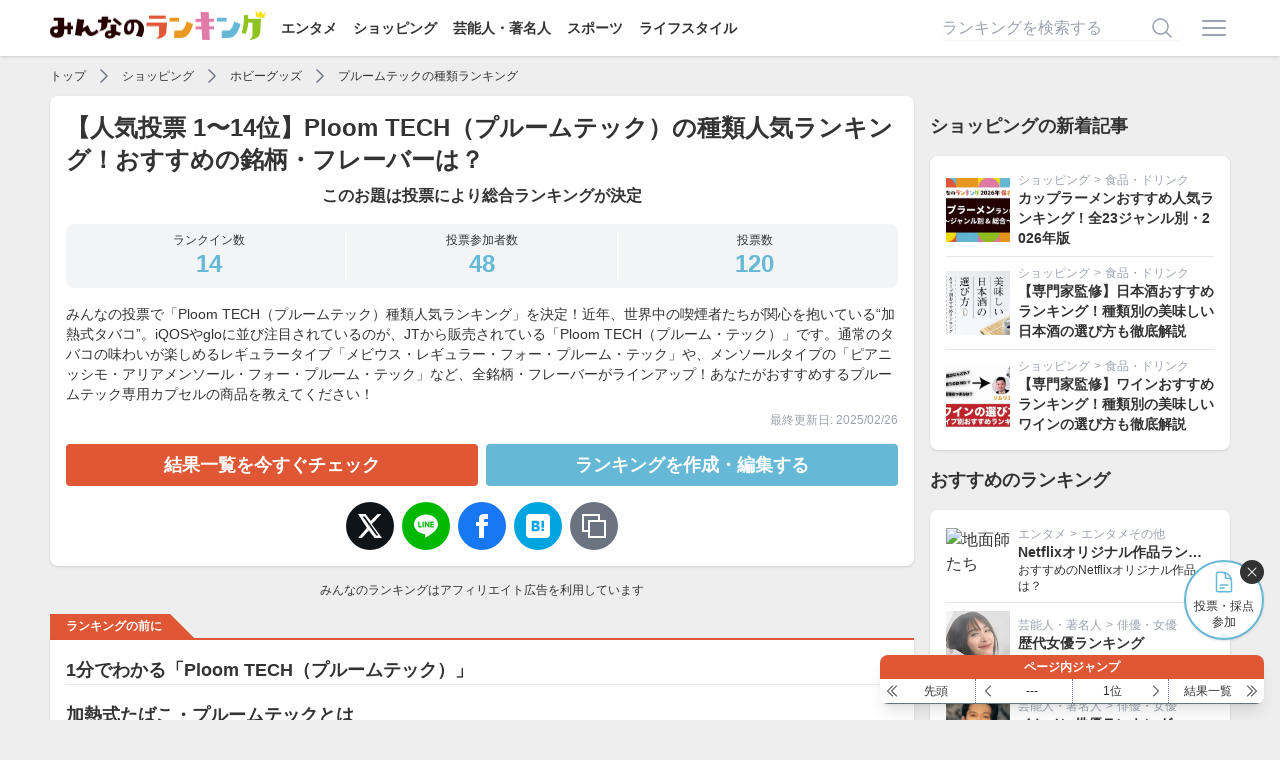

--- FILE ---
content_type: text/html; charset=utf-8
request_url: https://ranking.net/rankings/best-ploomtech-flavors
body_size: 26429
content:
<!DOCTYPE html><html lang="ja"><head><title>【人気投票 1〜14位】Ploom TECH（プルームテック）の種類人気ランキング！おすすめの銘柄・フレーバーは？ | みんなのランキング</title>
<link rel="canonical" href="https://ranking.net/rankings/best-ploomtech-flavors">
<meta name="robots" content="follow">
<meta property="og:site_name" content="みんなのランキング">
<meta property="og:title" content="【人気投票 1〜14位】Ploom TECH（プルームテック）の種類人気ランキング！おすすめの銘柄・フレーバーは？">
<meta property="og:type" content="article">
<meta property="og:url" content="https://ranking.net/rankings/best-ploomtech-flavors">
<meta property="og:image" content="https://img.ranking.net/ogp/best-ploomtech-flavors.jpg">
<meta property="og:locale" content="ja_JP">
<meta property="fb:app_id" content="414592198979971">
<meta name="twitter:card" content="summary_large_image">
<meta name="twitter:title" content="【人気投票 1〜14位】Ploom TECH（プルームテック）の種類人気ランキング！おすすめの銘柄・フレーバーは？">
<meta name="twitter:image" content="https://img.ranking.net/ogp/best-ploomtech-flavors.jpg"><meta name="csrf-param" content="authenticity_token" />
<meta name="csrf-token" content="6vloW0TYCkEikyq_Djhd5rxEie5WQrgaDCnwjs64pjK2gFZibSL8P2PfkKp0GZIUWQqsVSvHG625QJeEo6fgTw" /><link rel="stylesheet" href="/assets/application-9da482eb89444d69466324fd0dbe5230080be29c2c088032edcd8b64e0e2e615.css" media="all" /><script src="/dist/application.bb2cd2a12ba1b06314d0.js"></script><script src="/dist/delay.fb9de5a955d52da01f2d.js" defer="defer"></script><meta content="width=device-width,initial-scale=1" name="viewport" /><link href="/apple-touch-icon.png" rel="apple-touch-icon" sizes="180x180" /><link href="/site.webmanifest" rel="manifest" /><link color="#f76439" href="/safari-pinned-tab.svg" rel="mask-icon" /><meta content="#da532c" name="msapplication-TileColor" /><meta content="#ffffff" name="theme-color" /><script async="async" src="https://www.googletagmanager.com/gtag/js?id=UA-127253688-4"></script><script>window.dataLayer = window.dataLayer || [];
function gtag(){dataLayer.push(arguments);}
gtag('js', new Date());
gtag('config', 'UA-127253688-4');
(function(w,d,s,l,i){w[l]=w[l]||[];w[l].push({'gtm.start':new Date().getTime(),event:'gtm.js'});var f=d.getElementsByTagName(s)[0],j=d.createElement(s),dl=l!='dataLayer'?'&l='+l:'';j.async=true;j.src='https://www.googletagmanager.com/gtm.js?id='+i+dl;f.parentNode.insertBefore(j,f);})(window,document,'script','dataLayer','GTM-T5SWMVC');</script><script>window.gnsrcmd = window.gnsrcmd || {};
gnsrcmd.cmd = gnsrcmd.cmd || [];</script><script async="async" src="//rj.gssprt.jp/rm/213/857/m213857.js"></script></head><body class="flex flex-col min-h-screen"><noscript><iframe height="0" src="https://www.googletagmanager.com/ns.html?id=GTM-T5SWMVC" style="display:none;visibility:hidden" width="0"></iframe></noscript><header class="bg-white shadow z-30 py-3"><div class="relative flex container items-center justify-between"><div><a href="/"><img class="inline-block -mt-2" alt="みんなのランキング" src="/assets/logo-a6858a36ce0e041d1ba2d2bb697f062945d097c937364831959a0891f45d7291.png" width="215" height="30" /></a><div class="hidden lg:inline-block"><a class="text-sm font-bold ml-4" href="/entertainment">エンタメ</a><a class="text-sm font-bold ml-4" href="/shopping">ショッピング</a><a class="text-sm font-bold ml-4" href="/celebrity">芸能人・著名人</a><a class="text-sm font-bold ml-4" href="/sports">スポーツ</a><a class="text-sm font-bold ml-4" href="/lifestyle">ライフスタイル</a></div></div><div class="flex items-center"><form class="relative w-60 mr-4 hidden lg:inline-block" action="/search" accept-charset="UTF-8" method="get"><input name="utf8" type="hidden" value="&#x2713;" autocomplete="off" /><input placeholder="ランキングを検索する" class="input" type="text" name="q" id="q" /><button name="button" type="submit" class="absolute border-none bg-transparent top-1/2 right-2 transform -translate-y-1/2"><svg xmlns="http://www.w3.org/2000/svg" viewbox="0 0 24 24" fill="currentColor" aria-hidden="true" class="w-6 h-6 text-gray-400">
  <path fill-rule="evenodd" d="M10.5 3.75a6.75 6.75 0 100 13.5 6.75 6.75 0 000-13.5zM2.25 10.5a8.25 8.25 0 1114.59 5.28l4.69 4.69a.75.75 0 11-1.06 1.06l-4.69-4.69A8.25 8.25 0 012.25 10.5z" clip-rule="evenodd"></path>
</svg>
</button></form><a class="inline-block" onclick="$(&quot;#js-menu&quot;).toggle()" href="javascript:void(0)"><svg xmlns="http://www.w3.org/2000/svg" viewbox="0 0 24 24" fill="currentColor" aria-hidden="true" class="w-8 h-8 text-gray-400">
  <path fill-rule="evenodd" d="M3 6.75A.75.75 0 013.75 6h16.5a.75.75 0 010 1.5H3.75A.75.75 0 013 6.75zM3 12a.75.75 0 01.75-.75h16.5a.75.75 0 010 1.5H3.75A.75.75 0 013 12zm0 5.25a.75.75 0 01.75-.75h16.5a.75.75 0 010 1.5H3.75a.75.75 0 01-.75-.75z" clip-rule="evenodd"></path>
</svg>
</a></div><div class="menu" id="js-menu" style="display: none"><div class="md:hidden"><a class="text-right" onclick="$(&quot;#js-menu&quot;).toggle()" href="javascript:void(0)"><svg xmlns="http://www.w3.org/2000/svg" viewbox="0 0 24 24" fill="currentColor" aria-hidden="true" class="w-6 h-6 inline-block">
  <path fill-rule="evenodd" d="M5.47 5.47a.75.75 0 011.06 0L12 10.94l5.47-5.47a.75.75 0 111.06 1.06L13.06 12l5.47 5.47a.75.75 0 11-1.06 1.06L12 13.06l-5.47 5.47a.75.75 0 01-1.06-1.06L10.94 12 5.47 6.53a.75.75 0 010-1.06z" clip-rule="evenodd"></path>
</svg>
</a><span>ランキング検索</span><form class="relative px-4 py-2" action="/search" accept-charset="UTF-8" method="get"><input name="utf8" type="hidden" value="&#x2713;" autocomplete="off" /><input placeholder="ランキングを検索する" class="input" type="text" name="q" id="q" /><button name="button" type="submit" class="absolute border-none bg-transparent top-1/2 right-6 transform -translate-y-1/2"><svg xmlns="http://www.w3.org/2000/svg" viewbox="0 0 24 24" fill="currentColor" aria-hidden="true" class="w-6 h-6   text-gray-400">
  <path fill-rule="evenodd" d="M10.5 3.75a6.75 6.75 0 100 13.5 6.75 6.75 0 000-13.5zM2.25 10.5a8.25 8.25 0 1114.59 5.28l4.69 4.69a.75.75 0 11-1.06 1.06l-4.69-4.69A8.25 8.25 0 012.25 10.5z" clip-rule="evenodd"></path>
</svg>
</button></form><span>カテゴリ</span><a href="/">トップページ</a><a href="https://ranking.net/entertainment">エンタメ</a><a href="https://ranking.net/shopping">ショッピング</a><a href="https://ranking.net/celebrity">芸能人・著名人</a><a href="https://ranking.net/sports">スポーツ</a><a href="https://ranking.net/lifestyle">ライフスタイル</a><span>会員メニュー</span></div><a rel="nofollow" href="/login">ログイン</a><a rel="nofollow" href="/register">会員登録</a></div></div></header><main class="grow"><div class="container relative" id="js-ranking-page"><script type="application/ld+json">{
  "@context": "http://schema.org",
  "@type": "BreadcrumbList",
  "itemListElement": [
    {
      "@type": "ListItem",
      "position": 1,
      "item": {
        "@id": "https://ranking.net/",
        "name": "TOP"
      }
    },
    {
      "@type": "ListItem",
      "position": 2,
      "item": {
        "@id": "https://ranking.net/shopping",
        "name": "ショッピング"
      }
    },
    {
      "@type": "ListItem",
      "position": 3,
      "item": {
        "@id": "https://ranking.net/shopping/hobby-goods",
        "name": "ホビーグッズ"
      }
    },
    {
      "@type": "ListItem",
      "position": 4,
      "item": {
        "@id": "https://ranking.net/rankings/best-ploomtech-flavors",
        "name": "プルームテックの種類ランキング"
      }
    }
  ]
}</script><div class="flex items-center overflow-x-auto whitespace-nowrap h-6 text-xs my-2"><a class="shrink-0" href="/">トップ</a><svg xmlns="http://www.w3.org/2000/svg" viewbox="0 0 24 24" fill="currentColor" aria-hidden="true" class="shrink-0 inline-block w-5 h-5 text-gray-500 mx-2">
  <path fill-rule="evenodd" d="M16.28 11.47a.75.75 0 010 1.06l-7.5 7.5a.75.75 0 01-1.06-1.06L14.69 12 7.72 5.03a.75.75 0 011.06-1.06l7.5 7.5z" clip-rule="evenodd"></path>
</svg>
<a class="shrink-0" href="https://ranking.net/shopping">ショッピング</a><svg xmlns="http://www.w3.org/2000/svg" viewbox="0 0 24 24" fill="currentColor" aria-hidden="true" class="shrink-0 inline-block w-5 h-5 text-gray-500 mx-2">
  <path fill-rule="evenodd" d="M16.28 11.47a.75.75 0 010 1.06l-7.5 7.5a.75.75 0 01-1.06-1.06L14.69 12 7.72 5.03a.75.75 0 011.06-1.06l7.5 7.5z" clip-rule="evenodd"></path>
</svg>
<a class="shrink-0" href="https://ranking.net/shopping/hobby-goods">ホビーグッズ</a><svg xmlns="http://www.w3.org/2000/svg" viewbox="0 0 24 24" fill="currentColor" aria-hidden="true" class="shrink-0 inline-block w-5 h-5 text-gray-500 mx-2">
  <path fill-rule="evenodd" d="M16.28 11.47a.75.75 0 010 1.06l-7.5 7.5a.75.75 0 01-1.06-1.06L14.69 12 7.72 5.03a.75.75 0 011.06-1.06l7.5 7.5z" clip-rule="evenodd"></path>
</svg>
<a class="shrink-0" href="https://ranking.net/rankings/best-ploomtech-flavors">プルームテックの種類ランキング</a></div><div class="lg:flex lg:space-x-4"><div class="grow"><div class="box u-mb" id="js-top"><h1 class="text-xl sm:text-2xl font-bold">【人気投票 1〜14位】Ploom TECH（プルームテック）の種類人気ランキング！おすすめの銘柄・フレーバーは？</h1><p class="text-md font-bold text-center mt-2">このお題は投票により総合ランキングが決定</p><div class="flex text-xs text-center bg-gray-100 rounded-lg p-2 mt-4"><div class="flex-1">ランクイン数<span class="block text-lg sm:text-2xl font-bold text-minran-blue">14</span></div><div class="flex-1 border-r-2 border-l-2 border-white">投票参加者数<span class="block text-lg sm:text-2xl font-bold text-minran-blue">48</span></div><div class="flex-1">投票数<span class="block text-lg sm:text-2xl font-bold text-minran-blue">120</span></div></div><p class="text-sm mt-4">みんなの投票で「Ploom TECH（プルームテック）種類人気ランキング」を決定！近年、世界中の喫煙者たちが関心を抱いている“加熱式タバコ”。iQOSやgloに並び注目されているのが、JTから販売されている「Ploom TECH（プルーム・テック）」です。通常のタバコの味わいが楽しめるレギュラータイプ「メビウス・レギュラー・フォー・プルーム・テック」や、メンソールタイプの「ピアニッシモ・アリアメンソール・フォー・プルーム・テック」など、全銘柄・フレーバーがラインアップ！あなたがおすすめするプルームテック専用カプセルの商品を教えてください！</p><p class="text-right text-xs text-gray-400 mt-2">最終更新日: 2025/02/26</p><div class="grid md:grid-cols-2 gap-2 mt-4"><a class="button bg-minran-red w-full" href="#js-result">結果一覧を今すぐチェック</a><a class="button bg-minran-blue w-full" rel="nofollow" data-remote="true" href="/ranking/search?ranking=best-ploomtech-flavors">ランキングを作成・編集する</a></div><div class="flex space-x-2 text-white justify-center mt-4"><a target="_blank" class="no-style-button w-12 h-12 rounded-full bg-twitter" href="https://twitter.com/intent/tweet?text=https%3A%2F%2Franking.net%2Frankings%2Fbest-ploomtech-flavors"><svg aria-label="X" class="h-6 w-6" fill="currentColor" viewBox="0 0 24 24" xmlns="http://www.w3.org/2000/svg"><path d="M19.633 0h3.771L13.8 10.207 24 24h-7.41l-5.79-7.51L3.9 24H.124L8.952 13.956 0 0h7.563l5.247 6.917L19.633 0Zm-1.323 21.574h2.088L6.731 2.426H4.55L18.31 21.574Z"></path></svg></a><a class="no-style-button w-12 h-12 rounded-full bg-line" href="https://line.naver.jp/R/msg/text/?https%3A%2F%2Franking.net%2Frankings%2Fbest-ploomtech-flavors"><svg class="h-6 w-6" fill="currentColor" viewBox="0 0 24 24" xmlns="http://www.w3.org/2000/svg"><path d="m12 .5c-6.615 0-12 4.398-12 9.803 0 4.841 4.27 8.897 10.035 9.668.391.083.923.26 1.058.594.12.303.079.771.038 1.087l-.164 1.026c-.045.303-.24 1.193 1.049.649 1.291-.542 6.916-4.104 9.436-7.019 1.724-1.9 2.548-3.847 2.548-6.005 0-5.405-5.385-9.803-12-9.803zm-4.697 13.017h-2.386c-.345 0-.63-.287-.63-.633v-4.801c0-.347.285-.634.63-.634.348 0 .63.287.63.634v4.167h1.756c.348 0 .629.285.629.634 0 .346-.282.633-.629.633zm2.466-.633c0 .346-.282.633-.631.633-.345 0-.627-.287-.627-.633v-4.801c0-.347.282-.634.63-.634.346 0 .628.287.628.634zm5.741 0c0 .272-.174.513-.432.6-.064.021-.133.031-.199.031-.211 0-.391-.091-.51-.252l-2.443-3.338v2.958c0 .346-.279.633-.631.633-.346 0-.626-.287-.626-.633v-4.8c0-.272.173-.513.43-.599.06-.023.136-.033.194-.033.195 0 .375.105.495.256l2.462 3.351v-2.975c0-.347.282-.634.63-.634.345 0 .63.287.63.634zm3.855-3.035c.349 0 .63.287.63.635 0 .347-.281.634-.63.634h-1.755v1.132h1.755c.349 0 .63.285.63.634 0 .346-.281.633-.63.633h-2.386c-.345 0-.627-.287-.627-.633v-4.801c0-.347.282-.634.63-.634h2.386c.346 0 .627.287.627.634 0 .351-.281.634-.63.634h-1.755v1.132z"></path></svg></a><a onclick="window.open(this.href, &#39;FBwindow&#39;, &#39;width=650, height=450, menubar=no, toolbar=no, scrollbars=yes&#39;); return false;" class="no-style-button w-12 h-12 rounded-full bg-facebook" href="https://www.facebook.com/share.php?u=https%3A%2F%2Franking.net%2Frankings%2Fbest-ploomtech-flavors"><svg class="h-6 w-6" fill="currentColor" viewBox="0 0 24 24" xmlns="http://www.w3.org/2000/svg"><path d="M9 8h-3v4h3v12h5v-12h3.642l.358-4h-4v-1.667c0-.955.192-1.333 1.115-1.333h2.885v-5h-3.808c-3.596 0-5.192 1.583-5.192 4.615v3.385z"></path></svg></a><a target="_blank" class="no-style-button w-12 h-12 rounded-full bg-hatena" href="http://b.hatena.ne.jp/entry/https://ranking.net/rankings/best-ploomtech-flavors"><svg class="h-6 w-6" fill="currentColor" viewBox="0 0 24 24" xmlns="http://www.w3.org/2000/svg"><path d="M20.47 0C22.42 0 24 1.58 24 3.53v16.94c0 1.95-1.58 3.53-3.53 3.53H3.53C1.58 24 0 22.42 0 20.47V3.53C0 1.58 1.58 0 3.53 0h16.94zm-3.705 14.47c-.78 0-1.41.63-1.41 1.41s.63 1.414 1.41 1.414 1.41-.645 1.41-1.425-.63-1.41-1.41-1.41zM8.61 17.247c1.2 0 2.056-.042 2.58-.12.526-.084.976-.222 1.32-.412.45-.232.78-.564 1.02-.99s.36-.915.36-1.48c0-.78-.21-1.403-.63-1.87-.42-.48-.99-.734-1.74-.794.66-.18 1.156-.45 1.456-.81.315-.344.465-.824.465-1.424 0-.48-.103-.885-.3-1.26-.21-.36-.493-.645-.883-.87-.345-.195-.735-.315-1.215-.405-.464-.074-1.29-.12-2.474-.12H5.654v10.486H8.61zm.736-4.185c.705 0 1.185.088 1.44.262.27.18.39.495.39.93 0 .405-.135.69-.42.855-.27.18-.765.254-1.44.254H8.31v-2.297h1.05zm8.656.706v-7.06h-2.46v7.06H18zM8.925 9.08c.71 0 1.185.08 1.432.24.245.16.367.435.367.83 0 .38-.13.646-.39.804-.265.154-.747.232-1.452.232h-.57V9.08h.615z"></path></svg></a><a class="no-style-button w-12 h-12 rounded-full bg-gray-500" onclick="_copyUrl()" href="javascript:void(0)"><svg class="h-6 w-6" fill="currentColor" viewBox="0 0 24 24" xmlns="http://www.w3.org/2000/svg"><path d="M18 6v-6h-18v18h6v6h18v-18h-6zm-12 10h-4v-14h14v4h-10v10zm16 6h-14v-14h14v14z"></path></svg></a></div><script>const _copyUrl = function() {
  const element = $(`<textarea style='position: fixed; left: -1000px;'>${location.href}</textarea>`)
  $("body").append(element)
  element.select()
  document.execCommand("copy")
  element.remove()
  alert("URLをコピーしました。")
}</script></div><div class="text-xs text-center mt-4">みんなのランキングはアフィリエイト広告を利用しています</div><h2 class="ranking-heading bg-minran-red border-minran-red mt-4">ランキングの前に</h2><div class="box text-sm"><div class="article article--ranking"><details open><summary><h2>1分でわかる「Ploom TECH（プルームテック）」</h2>
</summary>
<h3>加熱式たばこ・プルームテックとは</h3>
<p><div class="max-w-xs mx-auto"><img alt="Ploom TECH  Ver. 1.5" class="js-lozad w-full" data-src="https://m.media-amazon.com/images/I/41ijMUtlvUL._SS500_.jpg" src="/assets/no-image-b2a3fdc7ae8f1673e511b738012d82087a0377c852a82f0ae99edd4688847e97.png" width="500" height="500" /><p class="caption text-center"><a class="underline" href="/items/d50396">Ploom TECH  Ver. 1.5</a><br /><span class="text-gray-500">(引用元: <a target="_blank" class="text-minran-blue underline" href="https://www.amazon.co.jp/dp/B07DRDT87B?tag=minran-22&amp;linkCode=ogi&amp;th=1&amp;psc=1">Amazon</a>)</span></p></div></p>

<p>スモークレスなうえ、発がん物質・タールの発生量を9割以上抑えられることから、多くの喫煙者たちから注目されている“加熱式タバコ”。数ある加熱式煙草のなかでも、スタイリッシュなデザインで人気を集めているのが、JTが販売する「Ploom TECH（プルーム・テック）」です。ほかの加熱式たばこが採用しているスティックタイプの専用タバコとは違い、プルームテックはカプセルタイプ。吸殻がでず灰皿がいらないため、場所を選ばずに吸えるのも嬉しいポイントです。</p>
</details>
<details><summary><h2>プルームテックの代表的なフレーバー</h2>
</summary>
<p>プルーム・テック専用カプセルの銘柄には、“メビウス”と“ピアニッシモ”の2種類があり、各メーカー幅広いフレーバーが展開しています。たばこ本来の味を楽しめるレギュラーテイストの「メビウス・レギュラー・フォー・プルーム・テック」や、爽やかで清涼感溢れるメンソールタイプの「メビウス・メンソール・フォー・プルーム・テック」、フルーティーなフレーバーが楽しめる「ピアニッシモ ストロベリーマンゴー」や、季節限定の「ピアニッシモ・レモン・ライム・クーラー・フォー・プルーム・テック」など、バラエティ豊かな味が揃っています。</p>
</details>
<details open><summary><h2>関連するおすすめのランキング</h2>
</summary>
<p>各加熱式タバコの人気銘柄をチェック！<br>
<div class="grid grid-cols-1 md:grid-cols-2 lg:grid-cols-4 gap-2"><div class="relative flex items-center space-x-2 rounded-lg"><img alt="センティア アイシー・パープル" class="js-lozad shrink-0 w-12 h-12 object-cover rounded-lg" data-src="https://img.ranking.net/uploads/item/image/2l/17/is/default_cropped_20230329_b883aa__1_.jpg?v=1701744577" src="/assets/no-image-b2a3fdc7ae8f1673e511b738012d82087a0377c852a82f0ae99edd4688847e97.png" width="300" height="300" /><div class="grow min-w-0"><a class="block text-sm truncate wrap-link" style="color: #333; text-decoration: none;" href="/rankings/best-sentia-flavors">センティアの種類ランキング</a></div></div><div class="relative flex items-center space-x-2 rounded-lg"><img alt="テリア メンソール" class="js-lozad shrink-0 w-12 h-12 object-cover rounded-lg" data-src="https://img.ranking.net/uploads/item/image/1p/i3/8o/default_cropped_20220806_529969.jpg?v=1668671126" src="/assets/no-image-b2a3fdc7ae8f1673e511b738012d82087a0377c852a82f0ae99edd4688847e97.png" width="300" height="300" /><div class="grow min-w-0"><a class="block text-sm truncate wrap-link" style="color: #333; text-decoration: none;" href="/rankings/best-terea-flavors">テリアの種類ランキング</a></div></div><div class="relative flex items-center space-x-2 rounded-lg"><img alt="ミックス ベルベット" class="js-lozad shrink-0 w-12 h-12 object-cover rounded-lg" data-src="https://img.ranking.net/uploads/item/image/4n/ea/pf/default_cropped_Image_Editor__1_.png?v=1708070353" src="/assets/no-image-b2a3fdc7ae8f1673e511b738012d82087a0377c852a82f0ae99edd4688847e97.png" width="300" height="300" /><div class="grow min-w-0"><a class="block text-sm truncate wrap-link" style="color: #333; text-decoration: none;" href="/rankings/best-miix-flavors">リルハイブリッドフレーバーランキング</a></div></div><div class="relative flex items-center space-x-2 rounded-lg"><img alt="メビウス・ブラック・コールド・メンソール・プルーム・エックス用" class="js-lozad shrink-0 w-12 h-12 object-cover rounded-lg" data-src="https://img.ranking.net/uploads/item/image/ld/fr/rm/default_cropped_e64da9374b565379d5b274b4b6e5dec5.png?v=1708501121" src="/assets/no-image-b2a3fdc7ae8f1673e511b738012d82087a0377c852a82f0ae99edd4688847e97.png" width="300" height="300" /><div class="grow min-w-0"><a class="block text-sm truncate wrap-link" style="color: #333; text-decoration: none;" href="/rankings/best-ploomx-flavors">プルームXの種類ランキング</a></div></div><div class="relative flex items-center space-x-2 rounded-lg"><img alt="メビウス・プレミアムゴールド・レギュラー・ウィズ用" class="js-lozad shrink-0 w-12 h-12 object-cover rounded-lg" data-src="https://img.ranking.net/uploads/item/image/um/fl/j1/default_cropped_b33e9faa94622018f57c8ec37ab74554.png?v=1708077622" src="/assets/no-image-b2a3fdc7ae8f1673e511b738012d82087a0377c852a82f0ae99edd4688847e97.png" width="300" height="300" /><div class="grow min-w-0"><a class="block text-sm truncate wrap-link" style="color: #333; text-decoration: none;" href="/rankings/best-with2-flavors">with2フレーバーランキング</a></div></div><div class="relative flex items-center space-x-2 rounded-lg"><img alt="ケント・ネオスティック・インテンスリー・フレッシュ" class="js-lozad shrink-0 w-12 h-12 object-cover rounded-lg" data-src="https://img.ranking.net/uploads/item/image/ee/06/63/default_cropped_glo-kent-neostick-intensely-fresh-j.png?v=1708081382" src="/assets/no-image-b2a3fdc7ae8f1673e511b738012d82087a0377c852a82f0ae99edd4688847e97.png" width="300" height="300" /><div class="grow min-w-0"><a class="block text-sm truncate wrap-link" style="color: #333; text-decoration: none;" href="/rankings/best-glo-flavors">グローの種類ランキング</a></div></div><div class="relative flex items-center space-x-2 rounded-lg"><img alt="ネオ・ブリリアント・ベリー・スティック" class="js-lozad shrink-0 w-12 h-12 object-cover rounded-lg" data-src="https://img.ranking.net/uploads/item/image/d4/02/01/default_cropped_glo-hyper-neo-brilliant-berry-sticks.png?v=1708079758" src="/assets/no-image-b2a3fdc7ae8f1673e511b738012d82087a0377c852a82f0ae99edd4688847e97.png" width="300" height="300" /><div class="grow min-w-0"><a class="block text-sm truncate wrap-link" style="color: #333; text-decoration: none;" href="/rankings/best-glo-hyper-sticks">グローハイパーの種類ランキング</a></div></div></div></p>

</details></div><script>function toggleRanking(typeName, triggerElement) {
  // jQueryでトグル対象をスライド
  const $toggleDiv = $(`div[data-type="${typeName}"]`);
  if ($toggleDiv.length === 0) return;
  $toggleDiv.slideToggle("fast");

  // 矢印アイコンの切り替え
  const $trigger = $(triggerElement);
  // h2タグに仕込んだ data-open が 'true' か 'false' かで状態管理
  const isOpen = $trigger.data('open') === 'true';

  if (isOpen) {
    // 現在 open → 閉じる
    $trigger.data('open', 'false');
    // chevron-down を表示、chevron-up を非表示
    $trigger.find('.icon-down').removeClass('hidden');
    $trigger.find('.icon-up').addClass('inline').addClass('hidden'); // inline->hiddenに切り替え
    $trigger.find('.icon-up').removeClass('inline');
  } else {
    // 現在 close → 開く
    $trigger.data('open', 'true');
    // chevron-up を表示、chevron-down を非表示
    $trigger.find('.icon-down').addClass('hidden');
    $trigger.find('.icon-up').removeClass('hidden');
  }
}</script></div><h2 class="ranking-heading bg-minran-orange mt-4">このランキングの投票ルール</h2><div class="box text-sm"><div class="article article--ranking"><p>このランキングでは、これまでに販売されたすべての「Ploom TECH（プルーム・テック）」専用カプセルの銘柄が投票対象です。なお、互換性のない「Ploom TECH ＋（プルーム・テック・プラス）」や「Ploom S（プルーム・エス）」用のリフィルは対象外とします。あなたがおすすめするフレーバーの商品に投票してください！</p></div></div><h2 class="ranking-heading bg-minran-red border-minran-red mt-4">ランキングの順位について</h2><div class="box text-sm"><p>ランキングの順位は、ユーザーの投票によって決まります。「4つのボタン」または「ランキングを作成・編集する」から、投票対象のアイテムに1〜100の点数をつけることで、ランキング結果に影響を与える投票を行うことができます。</p><p class="mt-4"><a class="underline text-minran-blue" target="_blank" href="/voting-rules">順位の決まり方・不正投票について</a></p></div><div class="ranking-ribbon mt-4"><h2>ランキング結果</h2></div><p class="text-center text-xs mt-4">＼男女別・年代別などのランキングも見てみよう／</p><div class="grid grid-cols-2 lg:grid-cols-4 gap-4 text-xs mt-4"><div class="relative fit-box py-2 px-4 flex items-center"><span class="inline-block font-bold">性別</span><a class="grow block text-center wrap-link" onclick="toggleToolTip(&#39;sex&#39;)" rel="nofollow" href="javascript:void(0)">すべて</a><svg xmlns="http://www.w3.org/2000/svg" viewbox="0 0 24 24" fill="currentColor" aria-hidden="true" class="w-6 h-6 inline-block">
  <path fill-rule="evenodd" d="M12.53 16.28a.75.75 0 01-1.06 0l-7.5-7.5a.75.75 0 011.06-1.06L12 14.69l6.97-6.97a.75.75 0 111.06 1.06l-7.5 7.5z" clip-rule="evenodd"></path>
</svg>
<div class="js-condition fit-box w-full left-0 top-full overflow-hidden mt-2 z-20" data-type="sex" style="position: absolute; display: none;"><a class="block p-4 hover:text-white hover:bg-minran-red" onclick="submitCondition(this, {sex: &#39;clear&#39;})" rel="nofollow" href="javascript:void(0)">すべて</a><a class="block p-4 hover:text-white hover:bg-minran-red" onclick="submitCondition(this, {sex: &#39;man&#39;})" rel="nofollow" href="javascript:void(0)">男性</a><a class="block p-4 hover:text-white hover:bg-minran-red" onclick="submitCondition(this, {sex: &#39;woman&#39;})" rel="nofollow" href="javascript:void(0)">女性</a></div></div><div class="relative fit-box py-2 px-4 flex items-center"><span class="inline-block font-bold">年代</span><a class="grow block text-center wrap-link" onclick="toggleToolTip(&#39;generation&#39;)" rel="nofollow" href="javascript:void(0)">すべて</a><svg xmlns="http://www.w3.org/2000/svg" viewbox="0 0 24 24" fill="currentColor" aria-hidden="true" class="w-6 h-6 inline-block">
  <path fill-rule="evenodd" d="M12.53 16.28a.75.75 0 01-1.06 0l-7.5-7.5a.75.75 0 011.06-1.06L12 14.69l6.97-6.97a.75.75 0 111.06 1.06l-7.5 7.5z" clip-rule="evenodd"></path>
</svg>
<div class="js-condition fit-box w-full left-0 top-full overflow-hidden mt-2 z-20" data-type="generation" style="position: absolute; display: none"><a class="block p-4 hover:text-white hover:bg-minran-orange" onclick="submitCondition(this, {generation: &#39;clear&#39;})" rel="nofollow" href="javascript:void(0)">すべて</a><a class="block p-4 hover:text-white hover:bg-minran-orange" onclick="submitCondition(this, {generation: &#39;10&#39;})" rel="nofollow" href="javascript:void(0)">10代以下</a><a class="block p-4 hover:text-white hover:bg-minran-orange" onclick="submitCondition(this, {generation: &#39;20&#39;})" rel="nofollow" href="javascript:void(0)">20代</a><a class="block p-4 hover:text-white hover:bg-minran-orange" onclick="submitCondition(this, {generation: &#39;30&#39;})" rel="nofollow" href="javascript:void(0)">30代</a><a class="block p-4 hover:text-white hover:bg-minran-orange" onclick="submitCondition(this, {generation: &#39;40&#39;})" rel="nofollow" href="javascript:void(0)">40代</a><a class="block p-4 hover:text-white hover:bg-minran-orange" onclick="submitCondition(this, {generation: &#39;50&#39;})" rel="nofollow" href="javascript:void(0)">50代</a><a class="block p-4 hover:text-white hover:bg-minran-orange" onclick="submitCondition(this, {generation: &#39;60&#39;})" rel="nofollow" href="javascript:void(0)">60代以上</a></div></div><div class="relative fit-box py-2 px-4 flex items-center"><span class="inline-block font-bold">血液型</span><a class="grow block text-center wrap-link" onclick="toggleToolTip(&#39;blood_type&#39;)" rel="nofollow" href="javascript:void(0)">すべて</a><svg xmlns="http://www.w3.org/2000/svg" viewbox="0 0 24 24" fill="currentColor" aria-hidden="true" class="w-6 h-6 inline-block">
  <path fill-rule="evenodd" d="M12.53 16.28a.75.75 0 01-1.06 0l-7.5-7.5a.75.75 0 011.06-1.06L12 14.69l6.97-6.97a.75.75 0 111.06 1.06l-7.5 7.5z" clip-rule="evenodd"></path>
</svg>
<div class="js-condition fit-box w-full left-0 top-full overflow-hidden mt-2 z-20" data-type="blood_type" style="position: absolute; display: none"><a class="block p-4 hover:text-white hover:bg-minran-green" onclick="submitCondition(this, {blood_type: &#39;clear&#39;})" rel="nofollow" href="javascript:void(0)">すべて</a><a class="block p-4 hover:text-white hover:bg-minran-green" onclick="submitCondition(this, {blood_type: &#39;a&#39;})" rel="nofollow" href="javascript:void(0)">A型</a><a class="block p-4 hover:text-white hover:bg-minran-green" onclick="submitCondition(this, {blood_type: &#39;b&#39;})" rel="nofollow" href="javascript:void(0)">B型</a><a class="block p-4 hover:text-white hover:bg-minran-green" onclick="submitCondition(this, {blood_type: &#39;o&#39;})" rel="nofollow" href="javascript:void(0)">O型</a><a class="block p-4 hover:text-white hover:bg-minran-green" onclick="submitCondition(this, {blood_type: &#39;ab&#39;})" rel="nofollow" href="javascript:void(0)">AB型</a></div></div><div class="relative fit-box py-2 px-4 flex items-center"><span class="inline-block font-bold">期間</span><a class="grow block text-center wrap-link" onclick="toggleToolTip(&#39;span&#39;)" rel="nofollow" href="javascript:void(0)">すべて</a><svg xmlns="http://www.w3.org/2000/svg" viewbox="0 0 24 24" fill="currentColor" aria-hidden="true" class="w-6 h-6 inline-block">
  <path fill-rule="evenodd" d="M12.53 16.28a.75.75 0 01-1.06 0l-7.5-7.5a.75.75 0 011.06-1.06L12 14.69l6.97-6.97a.75.75 0 111.06 1.06l-7.5 7.5z" clip-rule="evenodd"></path>
</svg>
<div class="js-condition fit-box w-full left-0 top-full overflow-hidden mt-2 z-20" data-type="span" style="position: absolute; display: none"><a class="block p-4 hover:text-white hover:bg-minran-blue" onclick="submitCondition(this, {span: &#39;clear&#39;})" rel="nofollow" href="javascript:void(0)">すべて</a><a class="block p-4 hover:text-white hover:bg-minran-blue" onclick="submitCondition(this, {span: &#39;1&#39;})" rel="nofollow" href="javascript:void(0)">1ヶ月以内</a><a class="block p-4 hover:text-white hover:bg-minran-blue" onclick="submitCondition(this, {span: &#39;3&#39;})" rel="nofollow" href="javascript:void(0)">3ヶ月以内</a><a class="block p-4 hover:text-white hover:bg-minran-blue" onclick="submitCondition(this, {span: &#39;6&#39;})" rel="nofollow" href="javascript:void(0)">6ヶ月以内</a><a class="block p-4 hover:text-white hover:bg-minran-blue" onclick="submitCondition(this, {span: &#39;12&#39;})" rel="nofollow" href="javascript:void(0)">1年以内</a></div></div></div><form id="js-condition-form" class="js-loading" action="/rankings/best-ploomtech-flavors" accept-charset="UTF-8" data-remote="true" method="get"><input name="utf8" type="hidden" value="&#x2713;" autocomplete="off" /><input type="hidden" name="sex" id="sex" autocomplete="off" /><input type="hidden" name="generation" id="generation" autocomplete="off" /><input type="hidden" name="blood_type" id="blood_type" autocomplete="off" /><input type="hidden" name="span" id="span" autocomplete="off" /><input type="hidden" name="refresh" id="refresh" value="1" autocomplete="off" /></form><div id="js-ranks"><div class="box overflow-hidden p-0 mt-4" data-item="7c001a" data-rank="1" id="7c001a"><div class="p-4"><h3 class="relative text-xl font-bold pl-16"><strong class="ranking-num"><span>1</span>位</strong><a class="underline" href="/items/7c001a">メビウス・メンソール・フォー・プルーム・テック</a></h3><div class="flex flex-wrap items-center pl-16"><svg xmlns="http://www.w3.org/2000/svg" viewbox="0 0 24 24" fill="currentColor" aria-hidden="true" class="w-5 h-5 text-yellow-500">
  <path fill-rule="evenodd" d="M10.788 3.21c.448-1.077 1.976-1.077 2.424 0l2.082 5.007 5.404.433c1.164.093 1.636 1.545.749 2.305l-4.117 3.527 1.257 5.273c.271 1.136-.964 2.033-1.96 1.425L12 18.354 7.373 21.18c-.996.608-2.231-.29-1.96-1.425l1.257-5.273-4.117-3.527c-.887-.76-.415-2.212.749-2.305l5.404-.433 2.082-5.006z" clip-rule="evenodd"></path>
</svg>
<svg xmlns="http://www.w3.org/2000/svg" viewbox="0 0 24 24" fill="currentColor" aria-hidden="true" class="w-5 h-5 text-yellow-500">
  <path fill-rule="evenodd" d="M10.788 3.21c.448-1.077 1.976-1.077 2.424 0l2.082 5.007 5.404.433c1.164.093 1.636 1.545.749 2.305l-4.117 3.527 1.257 5.273c.271 1.136-.964 2.033-1.96 1.425L12 18.354 7.373 21.18c-.996.608-2.231-.29-1.96-1.425l1.257-5.273-4.117-3.527c-.887-.76-.415-2.212.749-2.305l5.404-.433 2.082-5.006z" clip-rule="evenodd"></path>
</svg>
<svg xmlns="http://www.w3.org/2000/svg" viewbox="0 0 24 24" fill="currentColor" aria-hidden="true" class="w-5 h-5 text-yellow-500">
  <path fill-rule="evenodd" d="M10.788 3.21c.448-1.077 1.976-1.077 2.424 0l2.082 5.007 5.404.433c1.164.093 1.636 1.545.749 2.305l-4.117 3.527 1.257 5.273c.271 1.136-.964 2.033-1.96 1.425L12 18.354 7.373 21.18c-.996.608-2.231-.29-1.96-1.425l1.257-5.273-4.117-3.527c-.887-.76-.415-2.212.749-2.305l5.404-.433 2.082-5.006z" clip-rule="evenodd"></path>
</svg>
<svg xmlns="http://www.w3.org/2000/svg" viewbox="0 0 24 24" fill="currentColor" aria-hidden="true" class="w-5 h-5 text-yellow-500">
  <path fill-rule="evenodd" d="M10.788 3.21c.448-1.077 1.976-1.077 2.424 0l2.082 5.007 5.404.433c1.164.093 1.636 1.545.749 2.305l-4.117 3.527 1.257 5.273c.271 1.136-.964 2.033-1.96 1.425L12 18.354 7.373 21.18c-.996.608-2.231-.29-1.96-1.425l1.257-5.273-4.117-3.527c-.887-.76-.415-2.212.749-2.305l5.404-.433 2.082-5.006z" clip-rule="evenodd"></path>
</svg>
<div class="relative"><svg xmlns="http://www.w3.org/2000/svg" viewbox="0 0 24 24" fill="currentColor" aria-hidden="true" class="w-5 h-5 text-gray-500">
  <path fill-rule="evenodd" d="M10.788 3.21c.448-1.077 1.976-1.077 2.424 0l2.082 5.007 5.404.433c1.164.093 1.636 1.545.749 2.305l-4.117 3.527 1.257 5.273c.271 1.136-.964 2.033-1.96 1.425L12 18.354 7.373 21.18c-.996.608-2.231-.29-1.96-1.425l1.257-5.273-4.117-3.527c-.887-.76-.415-2.212.749-2.305l5.404-.433 2.082-5.006z" clip-rule="evenodd"></path>
</svg>
<div class="absolute top-0 left-0 w-1/2 overflow-hidden"><svg xmlns="http://www.w3.org/2000/svg" viewbox="0 0 24 24" fill="currentColor" aria-hidden="true" class="w-5 h-5 text-yellow-500">
  <path fill-rule="evenodd" d="M10.788 3.21c.448-1.077 1.976-1.077 2.424 0l2.082 5.007 5.404.433c1.164.093 1.636 1.545.749 2.305l-4.117 3.527 1.257 5.273c.271 1.136-.964 2.033-1.96 1.425L12 18.354 7.373 21.18c-.996.608-2.231-.29-1.96-1.425l1.257-5.273-4.117-3.527c-.887-.76-.415-2.212.749-2.305l5.404-.433 2.082-5.006z" clip-rule="evenodd"></path>
</svg>
</div></div><span class="font-bold text-xl text-red-500 mx-1">86.3<span class="text-xs">点</span></span><span class="text-xs text-gray-500">(22人が評価)</span></div><div class="sm:flex sm:space-x-4 mt-4"><div class="sm:grow"><p class="text-right mt-2"><a class="text-xs underline" href="/items/7c001a">もっと見る</a></p></div></div></div><div class="bg-gray-50 border-t border-b py-4"><p class="text-xs text-center">＼ ログインしていなくても採点できます ／</p><div class="js-score-buttons mt-2" data-item="7c001a"><div class="flex justify-center space-x-1"><a data-remote="true" class="score-button border-minran-red bg-white hover:bg-minran-red" rel="nofollow" href="/ranking/scores?index=0&amp;item=7c001a&amp;ranking=best-ploomtech-flavors"><p class="font-bold text-sm">超いいね</p><p class="score-button-text truncate">100～81点</p></a><a data-remote="true" class="score-button border-minran-orange bg-white hover:bg-minran-orange" rel="nofollow" href="/ranking/scores?index=1&amp;item=7c001a&amp;ranking=best-ploomtech-flavors"><p class="font-bold text-sm">いいね</p><p class="score-button-text truncate">80～61点</p></a><a data-remote="true" class="score-button border-minran-green bg-white hover:bg-minran-green" rel="nofollow" href="/ranking/scores?index=2&amp;item=7c001a&amp;ranking=best-ploomtech-flavors"><p class="font-bold text-sm">普通</p><p class="score-button-text truncate">60～41点</p></a><a data-remote="true" class="score-button border-minran-blue bg-white hover:bg-minran-blue" rel="nofollow" href="/ranking/scores?index=3&amp;item=7c001a&amp;ranking=best-ploomtech-flavors"><p class="font-bold text-sm">う～ん</p><p class="score-button-text truncate">40～1点</p></a></div></div><p class="text-center"><a class="small-button bg-minran-red w-60 mx-auto mt-2" rel="nofollow" data-remote="true" href="/ranking/scores?index=0&amp;item=7c001a&amp;ranking=best-ploomtech-flavors">採点・コメントする</a></p></div><div class="js-other-rankings" data-item="7c001a"></div><div class="js-comments" data-type="high"><div class="js-comment relative border-t first:border-t-0 p-4" data-user="80398314"><h4 class="font-bold pr-12">シンプルなメンソール</h4><p class="js-body text-sm mt-2">喉に強めのメンソールが来ます。普段はメンソールを吸わないのですが、たまに気分転換でこちらを購入します。雑味がなく、本来のメンソール味が楽しめます。</p><div class="flex items-center mt-4"><img alt="タンスの角" class="js-lozad shrink-0 h-8 w-8 rounded-full mr-2" data-src="/assets/no-user-icon-5cca1db4075b5fdc2607779373dd9c123288bca9db963aaee944394b0d692de0.png" src="/assets/no-image-b2a3fdc7ae8f1673e511b738012d82087a0377c852a82f0ae99edd4688847e97.png" width="450" height="450" /><div class="grow flex flex-col justify-center text-xs overflow-hidden"><p class="truncate"><span class="font-bold text-sm"><a href="/users/740278">タンスの角</a></span>さん</p><p class="text-gray-500 truncate"><a class="underline" href="/rankings/best-ploomtech-flavors/80398314">2位</a>(90点)の評価</p></div><div class="js-like flex border rounded-lg overflow-hidden mr-2"><a class="shrink-0 flex items-center space-x-2 hover:bg-gray-100 hover:no-underline py-1 px-2 border-r" rel="nofollow" data-method="post" data-remote="true" href="/like?item=7c001a&amp;ranking=best-ploomtech-flavors&amp;type=good&amp;user=80398314"><svg xmlns="http://www.w3.org/2000/svg" fill="none" viewbox="0 0 24 24" stroke-width="1.5" stroke="currentColor" aria-hidden="true" class="inline-block w-5 h-5">
  <path stroke-linecap="round" stroke-linejoin="round" d="M6.633 10.5c.806 0 1.533-.446 2.031-1.08a9.041 9.041 0 012.861-2.4c.723-.384 1.35-.956 1.653-1.715a4.498 4.498 0 00.322-1.672V3a.75.75 0 01.75-.75A2.25 2.25 0 0116.5 4.5c0 1.152-.26 2.243-.723 3.218-.266.558.107 1.282.725 1.282h3.126c1.026 0 1.945.694 2.054 1.715.045.422.068.85.068 1.285a11.95 11.95 0 01-2.649 7.521c-.388.482-.987.729-1.605.729H13.48c-.483 0-.964-.078-1.423-.23l-3.114-1.04a4.501 4.501 0 00-1.423-.23H5.904M14.25 9h2.25M5.904 18.75c.083.205.173.405.27.602.197.4-.078.898-.523.898h-.908c-.889 0-1.713-.518-1.972-1.368a12 12 0 01-.521-3.507c0-1.553.295-3.036.831-4.398C3.387 10.203 4.167 9.75 5 9.75h1.053c.472 0 .745.556.5.96a8.958 8.958 0 00-1.302 4.665c0 1.194.232 2.333.654 3.375z"></path>
</svg>
<span class="js-like-count text-xs">0</span></a><a class="shrink-0 hover:bg-gray-100 py-1 px-2" rel="nofollow" data-method="post" data-remote="true" href="/like?item=7c001a&amp;ranking=best-ploomtech-flavors&amp;type=bad&amp;user=80398314"><svg xmlns="http://www.w3.org/2000/svg" fill="none" viewbox="0 0 24 24" stroke-width="1.5" stroke="currentColor" aria-hidden="true" class="inline-block w-5 h-5">
  <path stroke-linecap="round" stroke-linejoin="round" d="M7.5 15h2.25m8.024-9.75c.011.05.028.1.052.148.591 1.2.924 2.55.924 3.977a8.96 8.96 0 01-.999 4.125m.023-8.25c-.076-.365.183-.75.575-.75h.908c.889 0 1.713.518 1.972 1.368.339 1.11.521 2.287.521 3.507 0 1.553-.295 3.036-.831 4.398C20.613 14.547 19.833 15 19 15h-1.053c-.472 0-.745-.556-.5-.96a8.95 8.95 0 00.303-.54m.023-8.25H16.48a4.5 4.5 0 01-1.423-.23l-3.114-1.04a4.5 4.5 0 00-1.423-.23H6.504c-.618 0-1.217.247-1.605.729A11.95 11.95 0 002.25 12c0 .434.023.863.068 1.285C2.427 14.306 3.346 15 4.372 15h3.126c.618 0 .991.724.725 1.282A7.471 7.471 0 007.5 19.5a2.25 2.25 0 002.25 2.25.75.75 0 00.75-.75v-.633c0-.573.11-1.14.322-1.672.304-.76.93-1.33 1.653-1.715a9.04 9.04 0 002.86-2.4c.498-.634 1.226-1.08 2.032-1.08h.384"></path>
</svg>
</a></div></div><span class="absolute top-4 right-4 text-xs text-gray-500 border rounded px-2 cursor-pointer py-0.5" onclick="$(this).find(&#39;.js-baloon&#39;).toggle()">報告<div class="js-baloon absolute w-60 top-full right-0 text-sm text-center bg-white rounded-lg shadow z-10" style="display: none"><a class="block py-2 px-4 hover:bg-gray-50" rel="nofollow" data-remote="true" href="/notification?item=7c001a&amp;ranking=best-ploomtech-flavors&amp;type=abuse&amp;user=80398314">誹謗中傷/暴力的な内容の通報</a><a class="block py-2 px-4 hover:bg-gray-50" rel="nofollow" data-remote="true" href="/notification?item=7c001a&amp;ranking=best-ploomtech-flavors&amp;type=obscene&amp;user=80398314">わいせつな内容の通報</a><a class="block py-2 px-4 hover:bg-gray-50" rel="nofollow" data-remote="true" href="/notification?item=7c001a&amp;ranking=best-ploomtech-flavors&amp;user=80398314">その他の報告</a></div></span></div><div class="js-comment relative border-t first:border-t-0 p-4" data-user="eb25fe66"><h4 class="font-bold pr-12">やっぱりメンソール派</h4><p class="js-body text-sm mt-2">プルーム・テックの中だったらやっぱり定番でオーソドックスなメンソールが普段使いするのに一番いいと思った。甘い他のフレーバーも試したけど自分はやっぱこれだなって感じでした。</p><div class="flex items-center mt-4"><img alt="しんご" class="js-lozad shrink-0 h-8 w-8 rounded-full mr-2" data-src="/assets/no-user-icon-5cca1db4075b5fdc2607779373dd9c123288bca9db963aaee944394b0d692de0.png" src="/assets/no-image-b2a3fdc7ae8f1673e511b738012d82087a0377c852a82f0ae99edd4688847e97.png" width="450" height="450" /><div class="grow flex flex-col justify-center text-xs overflow-hidden"><p class="truncate"><span class="font-bold text-sm"><a href="/users/2b0016">しんご</a></span>さん</p><p class="text-gray-500 truncate"><a class="underline" href="/rankings/best-ploomtech-flavors/eb25fe66">1位</a>(100点)の評価</p></div><div class="js-like flex border rounded-lg overflow-hidden mr-2"><a class="shrink-0 flex items-center space-x-2 hover:bg-gray-100 hover:no-underline py-1 px-2 border-r" rel="nofollow" data-method="post" data-remote="true" href="/like?item=7c001a&amp;ranking=best-ploomtech-flavors&amp;type=good&amp;user=eb25fe66"><svg xmlns="http://www.w3.org/2000/svg" fill="none" viewbox="0 0 24 24" stroke-width="1.5" stroke="currentColor" aria-hidden="true" class="inline-block w-5 h-5">
  <path stroke-linecap="round" stroke-linejoin="round" d="M6.633 10.5c.806 0 1.533-.446 2.031-1.08a9.041 9.041 0 012.861-2.4c.723-.384 1.35-.956 1.653-1.715a4.498 4.498 0 00.322-1.672V3a.75.75 0 01.75-.75A2.25 2.25 0 0116.5 4.5c0 1.152-.26 2.243-.723 3.218-.266.558.107 1.282.725 1.282h3.126c1.026 0 1.945.694 2.054 1.715.045.422.068.85.068 1.285a11.95 11.95 0 01-2.649 7.521c-.388.482-.987.729-1.605.729H13.48c-.483 0-.964-.078-1.423-.23l-3.114-1.04a4.501 4.501 0 00-1.423-.23H5.904M14.25 9h2.25M5.904 18.75c.083.205.173.405.27.602.197.4-.078.898-.523.898h-.908c-.889 0-1.713-.518-1.972-1.368a12 12 0 01-.521-3.507c0-1.553.295-3.036.831-4.398C3.387 10.203 4.167 9.75 5 9.75h1.053c.472 0 .745.556.5.96a8.958 8.958 0 00-1.302 4.665c0 1.194.232 2.333.654 3.375z"></path>
</svg>
<span class="js-like-count text-xs">0</span></a><a class="shrink-0 hover:bg-gray-100 py-1 px-2" rel="nofollow" data-method="post" data-remote="true" href="/like?item=7c001a&amp;ranking=best-ploomtech-flavors&amp;type=bad&amp;user=eb25fe66"><svg xmlns="http://www.w3.org/2000/svg" fill="none" viewbox="0 0 24 24" stroke-width="1.5" stroke="currentColor" aria-hidden="true" class="inline-block w-5 h-5">
  <path stroke-linecap="round" stroke-linejoin="round" d="M7.5 15h2.25m8.024-9.75c.011.05.028.1.052.148.591 1.2.924 2.55.924 3.977a8.96 8.96 0 01-.999 4.125m.023-8.25c-.076-.365.183-.75.575-.75h.908c.889 0 1.713.518 1.972 1.368.339 1.11.521 2.287.521 3.507 0 1.553-.295 3.036-.831 4.398C20.613 14.547 19.833 15 19 15h-1.053c-.472 0-.745-.556-.5-.96a8.95 8.95 0 00.303-.54m.023-8.25H16.48a4.5 4.5 0 01-1.423-.23l-3.114-1.04a4.5 4.5 0 00-1.423-.23H6.504c-.618 0-1.217.247-1.605.729A11.95 11.95 0 002.25 12c0 .434.023.863.068 1.285C2.427 14.306 3.346 15 4.372 15h3.126c.618 0 .991.724.725 1.282A7.471 7.471 0 007.5 19.5a2.25 2.25 0 002.25 2.25.75.75 0 00.75-.75v-.633c0-.573.11-1.14.322-1.672.304-.76.93-1.33 1.653-1.715a9.04 9.04 0 002.86-2.4c.498-.634 1.226-1.08 2.032-1.08h.384"></path>
</svg>
</a></div></div><span class="absolute top-4 right-4 text-xs text-gray-500 border rounded px-2 cursor-pointer py-0.5" onclick="$(this).find(&#39;.js-baloon&#39;).toggle()">報告<div class="js-baloon absolute w-60 top-full right-0 text-sm text-center bg-white rounded-lg shadow z-10" style="display: none"><a class="block py-2 px-4 hover:bg-gray-50" rel="nofollow" data-remote="true" href="/notification?item=7c001a&amp;ranking=best-ploomtech-flavors&amp;type=abuse&amp;user=eb25fe66">誹謗中傷/暴力的な内容の通報</a><a class="block py-2 px-4 hover:bg-gray-50" rel="nofollow" data-remote="true" href="/notification?item=7c001a&amp;ranking=best-ploomtech-flavors&amp;type=obscene&amp;user=eb25fe66">わいせつな内容の通報</a><a class="block py-2 px-4 hover:bg-gray-50" rel="nofollow" data-remote="true" href="/notification?item=7c001a&amp;ranking=best-ploomtech-flavors&amp;user=eb25fe66">その他の報告</a></div></span></div><div class="js-comment relative border-t first:border-t-0 p-4" data-user="73f8de0d"><h4 class="font-bold pr-12">メンソしか勝たん</h4><p class="js-body text-sm mt-2">紙タバコではずっとメビウスのアイスブラストを吸ってきたので、メンソールがないタバコは考えられずこのフレーバーに。アイブラと比べたらやっぱりメンソール感は物足りないけど、爽快感はあるのでおすすめです。</p><div class="flex items-center mt-4"><img alt="ゆうしょう" class="js-lozad shrink-0 h-8 w-8 rounded-full mr-2" data-src="/assets/no-user-icon-5cca1db4075b5fdc2607779373dd9c123288bca9db963aaee944394b0d692de0.png" src="/assets/no-image-b2a3fdc7ae8f1673e511b738012d82087a0377c852a82f0ae99edd4688847e97.png" width="450" height="450" /><div class="grow flex flex-col justify-center text-xs overflow-hidden"><p class="truncate"><span class="font-bold text-sm"><a href="/users/5e68ab">ゆうしょう</a></span>さん</p><p class="text-gray-500 truncate"><a class="underline" href="/rankings/best-ploomtech-flavors/73f8de0d">1位</a>(100点)の評価</p></div><div class="js-like flex border rounded-lg overflow-hidden mr-2"><a class="shrink-0 flex items-center space-x-2 hover:bg-gray-100 hover:no-underline py-1 px-2 border-r" rel="nofollow" data-method="post" data-remote="true" href="/like?item=7c001a&amp;ranking=best-ploomtech-flavors&amp;type=good&amp;user=73f8de0d"><svg xmlns="http://www.w3.org/2000/svg" fill="none" viewbox="0 0 24 24" stroke-width="1.5" stroke="currentColor" aria-hidden="true" class="inline-block w-5 h-5">
  <path stroke-linecap="round" stroke-linejoin="round" d="M6.633 10.5c.806 0 1.533-.446 2.031-1.08a9.041 9.041 0 012.861-2.4c.723-.384 1.35-.956 1.653-1.715a4.498 4.498 0 00.322-1.672V3a.75.75 0 01.75-.75A2.25 2.25 0 0116.5 4.5c0 1.152-.26 2.243-.723 3.218-.266.558.107 1.282.725 1.282h3.126c1.026 0 1.945.694 2.054 1.715.045.422.068.85.068 1.285a11.95 11.95 0 01-2.649 7.521c-.388.482-.987.729-1.605.729H13.48c-.483 0-.964-.078-1.423-.23l-3.114-1.04a4.501 4.501 0 00-1.423-.23H5.904M14.25 9h2.25M5.904 18.75c.083.205.173.405.27.602.197.4-.078.898-.523.898h-.908c-.889 0-1.713-.518-1.972-1.368a12 12 0 01-.521-3.507c0-1.553.295-3.036.831-4.398C3.387 10.203 4.167 9.75 5 9.75h1.053c.472 0 .745.556.5.96a8.958 8.958 0 00-1.302 4.665c0 1.194.232 2.333.654 3.375z"></path>
</svg>
<span class="js-like-count text-xs">0</span></a><a class="shrink-0 hover:bg-gray-100 py-1 px-2" rel="nofollow" data-method="post" data-remote="true" href="/like?item=7c001a&amp;ranking=best-ploomtech-flavors&amp;type=bad&amp;user=73f8de0d"><svg xmlns="http://www.w3.org/2000/svg" fill="none" viewbox="0 0 24 24" stroke-width="1.5" stroke="currentColor" aria-hidden="true" class="inline-block w-5 h-5">
  <path stroke-linecap="round" stroke-linejoin="round" d="M7.5 15h2.25m8.024-9.75c.011.05.028.1.052.148.591 1.2.924 2.55.924 3.977a8.96 8.96 0 01-.999 4.125m.023-8.25c-.076-.365.183-.75.575-.75h.908c.889 0 1.713.518 1.972 1.368.339 1.11.521 2.287.521 3.507 0 1.553-.295 3.036-.831 4.398C20.613 14.547 19.833 15 19 15h-1.053c-.472 0-.745-.556-.5-.96a8.95 8.95 0 00.303-.54m.023-8.25H16.48a4.5 4.5 0 01-1.423-.23l-3.114-1.04a4.5 4.5 0 00-1.423-.23H6.504c-.618 0-1.217.247-1.605.729A11.95 11.95 0 002.25 12c0 .434.023.863.068 1.285C2.427 14.306 3.346 15 4.372 15h3.126c.618 0 .991.724.725 1.282A7.471 7.471 0 007.5 19.5a2.25 2.25 0 002.25 2.25.75.75 0 00.75-.75v-.633c0-.573.11-1.14.322-1.672.304-.76.93-1.33 1.653-1.715a9.04 9.04 0 002.86-2.4c.498-.634 1.226-1.08 2.032-1.08h.384"></path>
</svg>
</a></div></div><span class="absolute top-4 right-4 text-xs text-gray-500 border rounded px-2 cursor-pointer py-0.5" onclick="$(this).find(&#39;.js-baloon&#39;).toggle()">報告<div class="js-baloon absolute w-60 top-full right-0 text-sm text-center bg-white rounded-lg shadow z-10" style="display: none"><a class="block py-2 px-4 hover:bg-gray-50" rel="nofollow" data-remote="true" href="/notification?item=7c001a&amp;ranking=best-ploomtech-flavors&amp;type=abuse&amp;user=73f8de0d">誹謗中傷/暴力的な内容の通報</a><a class="block py-2 px-4 hover:bg-gray-50" rel="nofollow" data-remote="true" href="/notification?item=7c001a&amp;ranking=best-ploomtech-flavors&amp;type=obscene&amp;user=73f8de0d">わいせつな内容の通報</a><a class="block py-2 px-4 hover:bg-gray-50" rel="nofollow" data-remote="true" href="/notification?item=7c001a&amp;ranking=best-ploomtech-flavors&amp;user=73f8de0d">その他の報告</a></div></span></div><a class="js-loading js-load-comments block bg-minran-black text-white text-center py-2" rel="nofollow" data-remote="true" data-remove="#7c001a .js-comments[data-type=&#39;high&#39;] .js-load-comments" href="/rankings/best-ploomtech-flavors/comments?item=7c001a&amp;type=high">コメントをもっと読む</a></div></div><div class="box overflow-hidden p-0 mt-4" data-item="eb4c9f" data-rank="2" id="eb4c9f"><div class="p-4"><h3 class="relative text-xl font-bold pl-16"><strong class="ranking-num"><span>2</span>位</strong><a class="underline" href="/items/eb4c9f">メビウス・レギュラー・フォー・プルーム・テック</a></h3><div class="flex flex-wrap items-center pl-16"><svg xmlns="http://www.w3.org/2000/svg" viewbox="0 0 24 24" fill="currentColor" aria-hidden="true" class="w-5 h-5 text-yellow-500">
  <path fill-rule="evenodd" d="M10.788 3.21c.448-1.077 1.976-1.077 2.424 0l2.082 5.007 5.404.433c1.164.093 1.636 1.545.749 2.305l-4.117 3.527 1.257 5.273c.271 1.136-.964 2.033-1.96 1.425L12 18.354 7.373 21.18c-.996.608-2.231-.29-1.96-1.425l1.257-5.273-4.117-3.527c-.887-.76-.415-2.212.749-2.305l5.404-.433 2.082-5.006z" clip-rule="evenodd"></path>
</svg>
<svg xmlns="http://www.w3.org/2000/svg" viewbox="0 0 24 24" fill="currentColor" aria-hidden="true" class="w-5 h-5 text-yellow-500">
  <path fill-rule="evenodd" d="M10.788 3.21c.448-1.077 1.976-1.077 2.424 0l2.082 5.007 5.404.433c1.164.093 1.636 1.545.749 2.305l-4.117 3.527 1.257 5.273c.271 1.136-.964 2.033-1.96 1.425L12 18.354 7.373 21.18c-.996.608-2.231-.29-1.96-1.425l1.257-5.273-4.117-3.527c-.887-.76-.415-2.212.749-2.305l5.404-.433 2.082-5.006z" clip-rule="evenodd"></path>
</svg>
<svg xmlns="http://www.w3.org/2000/svg" viewbox="0 0 24 24" fill="currentColor" aria-hidden="true" class="w-5 h-5 text-yellow-500">
  <path fill-rule="evenodd" d="M10.788 3.21c.448-1.077 1.976-1.077 2.424 0l2.082 5.007 5.404.433c1.164.093 1.636 1.545.749 2.305l-4.117 3.527 1.257 5.273c.271 1.136-.964 2.033-1.96 1.425L12 18.354 7.373 21.18c-.996.608-2.231-.29-1.96-1.425l1.257-5.273-4.117-3.527c-.887-.76-.415-2.212.749-2.305l5.404-.433 2.082-5.006z" clip-rule="evenodd"></path>
</svg>
<svg xmlns="http://www.w3.org/2000/svg" viewbox="0 0 24 24" fill="currentColor" aria-hidden="true" class="w-5 h-5 text-yellow-500">
  <path fill-rule="evenodd" d="M10.788 3.21c.448-1.077 1.976-1.077 2.424 0l2.082 5.007 5.404.433c1.164.093 1.636 1.545.749 2.305l-4.117 3.527 1.257 5.273c.271 1.136-.964 2.033-1.96 1.425L12 18.354 7.373 21.18c-.996.608-2.231-.29-1.96-1.425l1.257-5.273-4.117-3.527c-.887-.76-.415-2.212.749-2.305l5.404-.433 2.082-5.006z" clip-rule="evenodd"></path>
</svg>
<svg xmlns="http://www.w3.org/2000/svg" viewbox="0 0 24 24" fill="currentColor" aria-hidden="true" class="w-5 h-5 text-gray-500">
  <path fill-rule="evenodd" d="M10.788 3.21c.448-1.077 1.976-1.077 2.424 0l2.082 5.007 5.404.433c1.164.093 1.636 1.545.749 2.305l-4.117 3.527 1.257 5.273c.271 1.136-.964 2.033-1.96 1.425L12 18.354 7.373 21.18c-.996.608-2.231-.29-1.96-1.425l1.257-5.273-4.117-3.527c-.887-.76-.415-2.212.749-2.305l5.404-.433 2.082-5.006z" clip-rule="evenodd"></path>
</svg>
<span class="font-bold text-xl text-red-500 mx-1">83.5<span class="text-xs">点</span></span><span class="text-xs text-gray-500">(21人が評価)</span></div><div class="sm:flex sm:space-x-4 mt-4"><div class="sm:grow"><p class="text-right mt-2"><a class="text-xs underline" href="/items/eb4c9f">もっと見る</a></p></div></div></div><div class="bg-gray-50 border-t border-b py-4"><p class="text-xs text-center">＼ ログインしていなくても採点できます ／</p><div class="js-score-buttons mt-2" data-item="eb4c9f"><div class="flex justify-center space-x-1"><a data-remote="true" class="score-button border-minran-red bg-white hover:bg-minran-red" rel="nofollow" href="/ranking/scores?index=0&amp;item=eb4c9f&amp;ranking=best-ploomtech-flavors"><p class="font-bold text-sm">超いいね</p><p class="score-button-text truncate">100～81点</p></a><a data-remote="true" class="score-button border-minran-orange bg-white hover:bg-minran-orange" rel="nofollow" href="/ranking/scores?index=1&amp;item=eb4c9f&amp;ranking=best-ploomtech-flavors"><p class="font-bold text-sm">いいね</p><p class="score-button-text truncate">80～61点</p></a><a data-remote="true" class="score-button border-minran-green bg-white hover:bg-minran-green" rel="nofollow" href="/ranking/scores?index=2&amp;item=eb4c9f&amp;ranking=best-ploomtech-flavors"><p class="font-bold text-sm">普通</p><p class="score-button-text truncate">60～41点</p></a><a data-remote="true" class="score-button border-minran-blue bg-white hover:bg-minran-blue" rel="nofollow" href="/ranking/scores?index=3&amp;item=eb4c9f&amp;ranking=best-ploomtech-flavors"><p class="font-bold text-sm">う～ん</p><p class="score-button-text truncate">40～1点</p></a></div></div><p class="text-center"><a class="small-button bg-minran-red w-60 mx-auto mt-2" rel="nofollow" data-remote="true" href="/ranking/scores?index=0&amp;item=eb4c9f&amp;ranking=best-ploomtech-flavors">採点・コメントする</a></p></div><div class="js-other-rankings" data-item="eb4c9f"></div><div class="js-comments" data-type="high"><div class="js-comment relative border-t first:border-t-0 p-4" data-user="7a9ba371"><h4 class="font-bold pr-12">たばこに近い</h4><p class="js-body text-sm mt-2">たばこ本来の味を求めるならこれ。アロマっぽい味わいの中に、タバコ葉の味が感じられる。人によってはタバコ独特の苦みが強く感じられ、気持ちが悪くなる方もいらっしゃいますが、自分は大丈夫でした。<br>普通のタバコよりは吸いやすく、なおかつしっかりとタバコ＋アロマの味を楽しめます。タバコ程しつこさはなく、むしろチェーンして連続で吸うことが出来る味わいだと思います。プルームテックということで、キック感はあまり期待しておりませんでしたが、しっかりと口の中にため込み、それを一気に吸い込むと、ある程度の重み（キック感）を楽しむことが出来ました。また、レギ<span class="js-long-comment" style="display: none">ュラーが他の味と比べて、キック感が最も強いような気がします。レギュラーは味わうというより、キック感を楽しむものとして割り切っております。</span><a class="inline-block underline text-minran-blue ml-2" onclick="openLongComment(&quot;eb4c9f&quot;, &quot;7a9ba371&quot;); $(this).remove();" href="javascript:void(0)">[続きを読む]</a></p><div class="flex items-center mt-4"><img alt="バスタブ" class="js-lozad shrink-0 h-8 w-8 rounded-full mr-2" data-src="/assets/no-user-icon-5cca1db4075b5fdc2607779373dd9c123288bca9db963aaee944394b0d692de0.png" src="/assets/no-image-b2a3fdc7ae8f1673e511b738012d82087a0377c852a82f0ae99edd4688847e97.png" width="450" height="450" /><div class="grow flex flex-col justify-center text-xs overflow-hidden"><p class="truncate"><span class="font-bold text-sm"><a href="/users/c448a4">バスタブ</a></span>さん</p><p class="text-gray-500 truncate"><a class="underline" href="/rankings/best-ploomtech-flavors/7a9ba371">1位</a>(100点)の評価</p></div><div class="js-like flex border rounded-lg overflow-hidden mr-2"><a class="shrink-0 flex items-center space-x-2 hover:bg-gray-100 hover:no-underline py-1 px-2 border-r" rel="nofollow" data-method="post" data-remote="true" href="/like?item=eb4c9f&amp;ranking=best-ploomtech-flavors&amp;type=good&amp;user=7a9ba371"><svg xmlns="http://www.w3.org/2000/svg" fill="none" viewbox="0 0 24 24" stroke-width="1.5" stroke="currentColor" aria-hidden="true" class="inline-block w-5 h-5">
  <path stroke-linecap="round" stroke-linejoin="round" d="M6.633 10.5c.806 0 1.533-.446 2.031-1.08a9.041 9.041 0 012.861-2.4c.723-.384 1.35-.956 1.653-1.715a4.498 4.498 0 00.322-1.672V3a.75.75 0 01.75-.75A2.25 2.25 0 0116.5 4.5c0 1.152-.26 2.243-.723 3.218-.266.558.107 1.282.725 1.282h3.126c1.026 0 1.945.694 2.054 1.715.045.422.068.85.068 1.285a11.95 11.95 0 01-2.649 7.521c-.388.482-.987.729-1.605.729H13.48c-.483 0-.964-.078-1.423-.23l-3.114-1.04a4.501 4.501 0 00-1.423-.23H5.904M14.25 9h2.25M5.904 18.75c.083.205.173.405.27.602.197.4-.078.898-.523.898h-.908c-.889 0-1.713-.518-1.972-1.368a12 12 0 01-.521-3.507c0-1.553.295-3.036.831-4.398C3.387 10.203 4.167 9.75 5 9.75h1.053c.472 0 .745.556.5.96a8.958 8.958 0 00-1.302 4.665c0 1.194.232 2.333.654 3.375z"></path>
</svg>
<span class="js-like-count text-xs">0</span></a><a class="shrink-0 hover:bg-gray-100 py-1 px-2" rel="nofollow" data-method="post" data-remote="true" href="/like?item=eb4c9f&amp;ranking=best-ploomtech-flavors&amp;type=bad&amp;user=7a9ba371"><svg xmlns="http://www.w3.org/2000/svg" fill="none" viewbox="0 0 24 24" stroke-width="1.5" stroke="currentColor" aria-hidden="true" class="inline-block w-5 h-5">
  <path stroke-linecap="round" stroke-linejoin="round" d="M7.5 15h2.25m8.024-9.75c.011.05.028.1.052.148.591 1.2.924 2.55.924 3.977a8.96 8.96 0 01-.999 4.125m.023-8.25c-.076-.365.183-.75.575-.75h.908c.889 0 1.713.518 1.972 1.368.339 1.11.521 2.287.521 3.507 0 1.553-.295 3.036-.831 4.398C20.613 14.547 19.833 15 19 15h-1.053c-.472 0-.745-.556-.5-.96a8.95 8.95 0 00.303-.54m.023-8.25H16.48a4.5 4.5 0 01-1.423-.23l-3.114-1.04a4.5 4.5 0 00-1.423-.23H6.504c-.618 0-1.217.247-1.605.729A11.95 11.95 0 002.25 12c0 .434.023.863.068 1.285C2.427 14.306 3.346 15 4.372 15h3.126c.618 0 .991.724.725 1.282A7.471 7.471 0 007.5 19.5a2.25 2.25 0 002.25 2.25.75.75 0 00.75-.75v-.633c0-.573.11-1.14.322-1.672.304-.76.93-1.33 1.653-1.715a9.04 9.04 0 002.86-2.4c.498-.634 1.226-1.08 2.032-1.08h.384"></path>
</svg>
</a></div></div><span class="absolute top-4 right-4 text-xs text-gray-500 border rounded px-2 cursor-pointer py-0.5" onclick="$(this).find(&#39;.js-baloon&#39;).toggle()">報告<div class="js-baloon absolute w-60 top-full right-0 text-sm text-center bg-white rounded-lg shadow z-10" style="display: none"><a class="block py-2 px-4 hover:bg-gray-50" rel="nofollow" data-remote="true" href="/notification?item=eb4c9f&amp;ranking=best-ploomtech-flavors&amp;type=abuse&amp;user=7a9ba371">誹謗中傷/暴力的な内容の通報</a><a class="block py-2 px-4 hover:bg-gray-50" rel="nofollow" data-remote="true" href="/notification?item=eb4c9f&amp;ranking=best-ploomtech-flavors&amp;type=obscene&amp;user=7a9ba371">わいせつな内容の通報</a><a class="block py-2 px-4 hover:bg-gray-50" rel="nofollow" data-remote="true" href="/notification?item=eb4c9f&amp;ranking=best-ploomtech-flavors&amp;user=7a9ba371">その他の報告</a></div></span></div><div class="js-comment relative border-t first:border-t-0 p-4" data-user="73f8de0d"><h4 class="font-bold pr-12">一番オーソドックスな</h4><p class="js-body text-sm mt-2">一番普通のレギュラー。紙タバコから変えた自分としてはタバコ感がちょっと物足りなかったです。しかし、クオリティは高くて、渋い感じだったり電子タバコにしてりイガイガ感だったりが残る感じで面白い味だなって感じでした。これでタールが紙タバコと比べてない？少ないなら満足する人は多いのではないかなと思いました。</p><div class="flex items-center mt-4"><img alt="ゆうしょう" class="js-lozad shrink-0 h-8 w-8 rounded-full mr-2" data-src="/assets/no-user-icon-5cca1db4075b5fdc2607779373dd9c123288bca9db963aaee944394b0d692de0.png" src="/assets/no-image-b2a3fdc7ae8f1673e511b738012d82087a0377c852a82f0ae99edd4688847e97.png" width="450" height="450" /><div class="grow flex flex-col justify-center text-xs overflow-hidden"><p class="truncate"><span class="font-bold text-sm"><a href="/users/5e68ab">ゆうしょう</a></span>さん</p><p class="text-gray-500 truncate"><a class="underline" href="/rankings/best-ploomtech-flavors/73f8de0d">3位</a>(75点)の評価</p></div><div class="js-like flex border rounded-lg overflow-hidden mr-2"><a class="shrink-0 flex items-center space-x-2 hover:bg-gray-100 hover:no-underline py-1 px-2 border-r" rel="nofollow" data-method="post" data-remote="true" href="/like?item=eb4c9f&amp;ranking=best-ploomtech-flavors&amp;type=good&amp;user=73f8de0d"><svg xmlns="http://www.w3.org/2000/svg" fill="none" viewbox="0 0 24 24" stroke-width="1.5" stroke="currentColor" aria-hidden="true" class="inline-block w-5 h-5">
  <path stroke-linecap="round" stroke-linejoin="round" d="M6.633 10.5c.806 0 1.533-.446 2.031-1.08a9.041 9.041 0 012.861-2.4c.723-.384 1.35-.956 1.653-1.715a4.498 4.498 0 00.322-1.672V3a.75.75 0 01.75-.75A2.25 2.25 0 0116.5 4.5c0 1.152-.26 2.243-.723 3.218-.266.558.107 1.282.725 1.282h3.126c1.026 0 1.945.694 2.054 1.715.045.422.068.85.068 1.285a11.95 11.95 0 01-2.649 7.521c-.388.482-.987.729-1.605.729H13.48c-.483 0-.964-.078-1.423-.23l-3.114-1.04a4.501 4.501 0 00-1.423-.23H5.904M14.25 9h2.25M5.904 18.75c.083.205.173.405.27.602.197.4-.078.898-.523.898h-.908c-.889 0-1.713-.518-1.972-1.368a12 12 0 01-.521-3.507c0-1.553.295-3.036.831-4.398C3.387 10.203 4.167 9.75 5 9.75h1.053c.472 0 .745.556.5.96a8.958 8.958 0 00-1.302 4.665c0 1.194.232 2.333.654 3.375z"></path>
</svg>
<span class="js-like-count text-xs">0</span></a><a class="shrink-0 hover:bg-gray-100 py-1 px-2" rel="nofollow" data-method="post" data-remote="true" href="/like?item=eb4c9f&amp;ranking=best-ploomtech-flavors&amp;type=bad&amp;user=73f8de0d"><svg xmlns="http://www.w3.org/2000/svg" fill="none" viewbox="0 0 24 24" stroke-width="1.5" stroke="currentColor" aria-hidden="true" class="inline-block w-5 h-5">
  <path stroke-linecap="round" stroke-linejoin="round" d="M7.5 15h2.25m8.024-9.75c.011.05.028.1.052.148.591 1.2.924 2.55.924 3.977a8.96 8.96 0 01-.999 4.125m.023-8.25c-.076-.365.183-.75.575-.75h.908c.889 0 1.713.518 1.972 1.368.339 1.11.521 2.287.521 3.507 0 1.553-.295 3.036-.831 4.398C20.613 14.547 19.833 15 19 15h-1.053c-.472 0-.745-.556-.5-.96a8.95 8.95 0 00.303-.54m.023-8.25H16.48a4.5 4.5 0 01-1.423-.23l-3.114-1.04a4.5 4.5 0 00-1.423-.23H6.504c-.618 0-1.217.247-1.605.729A11.95 11.95 0 002.25 12c0 .434.023.863.068 1.285C2.427 14.306 3.346 15 4.372 15h3.126c.618 0 .991.724.725 1.282A7.471 7.471 0 007.5 19.5a2.25 2.25 0 002.25 2.25.75.75 0 00.75-.75v-.633c0-.573.11-1.14.322-1.672.304-.76.93-1.33 1.653-1.715a9.04 9.04 0 002.86-2.4c.498-.634 1.226-1.08 2.032-1.08h.384"></path>
</svg>
</a></div></div><span class="absolute top-4 right-4 text-xs text-gray-500 border rounded px-2 cursor-pointer py-0.5" onclick="$(this).find(&#39;.js-baloon&#39;).toggle()">報告<div class="js-baloon absolute w-60 top-full right-0 text-sm text-center bg-white rounded-lg shadow z-10" style="display: none"><a class="block py-2 px-4 hover:bg-gray-50" rel="nofollow" data-remote="true" href="/notification?item=eb4c9f&amp;ranking=best-ploomtech-flavors&amp;type=abuse&amp;user=73f8de0d">誹謗中傷/暴力的な内容の通報</a><a class="block py-2 px-4 hover:bg-gray-50" rel="nofollow" data-remote="true" href="/notification?item=eb4c9f&amp;ranking=best-ploomtech-flavors&amp;type=obscene&amp;user=73f8de0d">わいせつな内容の通報</a><a class="block py-2 px-4 hover:bg-gray-50" rel="nofollow" data-remote="true" href="/notification?item=eb4c9f&amp;ranking=best-ploomtech-flavors&amp;user=73f8de0d">その他の報告</a></div></span></div><div class="js-comment relative border-t first:border-t-0 p-4" data-user="bc2c0fa0"><h4 class="font-bold pr-12">たばこにだいぶ近い</h4><p class="js-body text-sm mt-2">普通のたばこにかなり近いです。香りは渋めって言うのか、良くも悪くも普通です。私には少し物足りないのですが、ミントフレーバーが苦手な方が周りに意外といるのでそういう方にはいいかなとランクインさせました。余分な味も香りもなく滑らかです。</p><div class="flex items-center mt-4"><img alt="らぎらぎ" class="js-lozad shrink-0 h-8 w-8 rounded-full mr-2" data-src="/assets/no-user-icon-5cca1db4075b5fdc2607779373dd9c123288bca9db963aaee944394b0d692de0.png" src="/assets/no-image-b2a3fdc7ae8f1673e511b738012d82087a0377c852a82f0ae99edd4688847e97.png" width="450" height="450" /><div class="grow flex flex-col justify-center text-xs overflow-hidden"><p class="truncate"><span class="font-bold text-sm"><a href="/users/264b3d">らぎらぎ</a></span>さん</p><p class="text-gray-500 truncate"><a class="underline" href="/rankings/best-ploomtech-flavors/bc2c0fa0">3位</a>(85点)の評価</p></div><div class="js-like flex border rounded-lg overflow-hidden mr-2"><a class="shrink-0 flex items-center space-x-2 hover:bg-gray-100 hover:no-underline py-1 px-2 border-r" rel="nofollow" data-method="post" data-remote="true" href="/like?item=eb4c9f&amp;ranking=best-ploomtech-flavors&amp;type=good&amp;user=bc2c0fa0"><svg xmlns="http://www.w3.org/2000/svg" fill="none" viewbox="0 0 24 24" stroke-width="1.5" stroke="currentColor" aria-hidden="true" class="inline-block w-5 h-5">
  <path stroke-linecap="round" stroke-linejoin="round" d="M6.633 10.5c.806 0 1.533-.446 2.031-1.08a9.041 9.041 0 012.861-2.4c.723-.384 1.35-.956 1.653-1.715a4.498 4.498 0 00.322-1.672V3a.75.75 0 01.75-.75A2.25 2.25 0 0116.5 4.5c0 1.152-.26 2.243-.723 3.218-.266.558.107 1.282.725 1.282h3.126c1.026 0 1.945.694 2.054 1.715.045.422.068.85.068 1.285a11.95 11.95 0 01-2.649 7.521c-.388.482-.987.729-1.605.729H13.48c-.483 0-.964-.078-1.423-.23l-3.114-1.04a4.501 4.501 0 00-1.423-.23H5.904M14.25 9h2.25M5.904 18.75c.083.205.173.405.27.602.197.4-.078.898-.523.898h-.908c-.889 0-1.713-.518-1.972-1.368a12 12 0 01-.521-3.507c0-1.553.295-3.036.831-4.398C3.387 10.203 4.167 9.75 5 9.75h1.053c.472 0 .745.556.5.96a8.958 8.958 0 00-1.302 4.665c0 1.194.232 2.333.654 3.375z"></path>
</svg>
<span class="js-like-count text-xs">0</span></a><a class="shrink-0 hover:bg-gray-100 py-1 px-2" rel="nofollow" data-method="post" data-remote="true" href="/like?item=eb4c9f&amp;ranking=best-ploomtech-flavors&amp;type=bad&amp;user=bc2c0fa0"><svg xmlns="http://www.w3.org/2000/svg" fill="none" viewbox="0 0 24 24" stroke-width="1.5" stroke="currentColor" aria-hidden="true" class="inline-block w-5 h-5">
  <path stroke-linecap="round" stroke-linejoin="round" d="M7.5 15h2.25m8.024-9.75c.011.05.028.1.052.148.591 1.2.924 2.55.924 3.977a8.96 8.96 0 01-.999 4.125m.023-8.25c-.076-.365.183-.75.575-.75h.908c.889 0 1.713.518 1.972 1.368.339 1.11.521 2.287.521 3.507 0 1.553-.295 3.036-.831 4.398C20.613 14.547 19.833 15 19 15h-1.053c-.472 0-.745-.556-.5-.96a8.95 8.95 0 00.303-.54m.023-8.25H16.48a4.5 4.5 0 01-1.423-.23l-3.114-1.04a4.5 4.5 0 00-1.423-.23H6.504c-.618 0-1.217.247-1.605.729A11.95 11.95 0 002.25 12c0 .434.023.863.068 1.285C2.427 14.306 3.346 15 4.372 15h3.126c.618 0 .991.724.725 1.282A7.471 7.471 0 007.5 19.5a2.25 2.25 0 002.25 2.25.75.75 0 00.75-.75v-.633c0-.573.11-1.14.322-1.672.304-.76.93-1.33 1.653-1.715a9.04 9.04 0 002.86-2.4c.498-.634 1.226-1.08 2.032-1.08h.384"></path>
</svg>
</a></div></div><span class="absolute top-4 right-4 text-xs text-gray-500 border rounded px-2 cursor-pointer py-0.5" onclick="$(this).find(&#39;.js-baloon&#39;).toggle()">報告<div class="js-baloon absolute w-60 top-full right-0 text-sm text-center bg-white rounded-lg shadow z-10" style="display: none"><a class="block py-2 px-4 hover:bg-gray-50" rel="nofollow" data-remote="true" href="/notification?item=eb4c9f&amp;ranking=best-ploomtech-flavors&amp;type=abuse&amp;user=bc2c0fa0">誹謗中傷/暴力的な内容の通報</a><a class="block py-2 px-4 hover:bg-gray-50" rel="nofollow" data-remote="true" href="/notification?item=eb4c9f&amp;ranking=best-ploomtech-flavors&amp;type=obscene&amp;user=bc2c0fa0">わいせつな内容の通報</a><a class="block py-2 px-4 hover:bg-gray-50" rel="nofollow" data-remote="true" href="/notification?item=eb4c9f&amp;ranking=best-ploomtech-flavors&amp;user=bc2c0fa0">その他の報告</a></div></span></div></div></div><div class="box overflow-hidden p-0 mt-4" data-item="29ac51" data-rank="3" id="29ac51"><div class="p-4"><h3 class="relative text-xl font-bold pl-16"><strong class="ranking-num"><span>3</span>位</strong><a class="underline" href="/items/29ac51">ピアニッシモ・ストロベリー・マンゴー・ピンク・クーラー・フォー・プルーム・テック</a></h3><div class="flex flex-wrap items-center pl-16"><svg xmlns="http://www.w3.org/2000/svg" viewbox="0 0 24 24" fill="currentColor" aria-hidden="true" class="w-5 h-5 text-yellow-500">
  <path fill-rule="evenodd" d="M10.788 3.21c.448-1.077 1.976-1.077 2.424 0l2.082 5.007 5.404.433c1.164.093 1.636 1.545.749 2.305l-4.117 3.527 1.257 5.273c.271 1.136-.964 2.033-1.96 1.425L12 18.354 7.373 21.18c-.996.608-2.231-.29-1.96-1.425l1.257-5.273-4.117-3.527c-.887-.76-.415-2.212.749-2.305l5.404-.433 2.082-5.006z" clip-rule="evenodd"></path>
</svg>
<svg xmlns="http://www.w3.org/2000/svg" viewbox="0 0 24 24" fill="currentColor" aria-hidden="true" class="w-5 h-5 text-yellow-500">
  <path fill-rule="evenodd" d="M10.788 3.21c.448-1.077 1.976-1.077 2.424 0l2.082 5.007 5.404.433c1.164.093 1.636 1.545.749 2.305l-4.117 3.527 1.257 5.273c.271 1.136-.964 2.033-1.96 1.425L12 18.354 7.373 21.18c-.996.608-2.231-.29-1.96-1.425l1.257-5.273-4.117-3.527c-.887-.76-.415-2.212.749-2.305l5.404-.433 2.082-5.006z" clip-rule="evenodd"></path>
</svg>
<svg xmlns="http://www.w3.org/2000/svg" viewbox="0 0 24 24" fill="currentColor" aria-hidden="true" class="w-5 h-5 text-yellow-500">
  <path fill-rule="evenodd" d="M10.788 3.21c.448-1.077 1.976-1.077 2.424 0l2.082 5.007 5.404.433c1.164.093 1.636 1.545.749 2.305l-4.117 3.527 1.257 5.273c.271 1.136-.964 2.033-1.96 1.425L12 18.354 7.373 21.18c-.996.608-2.231-.29-1.96-1.425l1.257-5.273-4.117-3.527c-.887-.76-.415-2.212.749-2.305l5.404-.433 2.082-5.006z" clip-rule="evenodd"></path>
</svg>
<svg xmlns="http://www.w3.org/2000/svg" viewbox="0 0 24 24" fill="currentColor" aria-hidden="true" class="w-5 h-5 text-yellow-500">
  <path fill-rule="evenodd" d="M10.788 3.21c.448-1.077 1.976-1.077 2.424 0l2.082 5.007 5.404.433c1.164.093 1.636 1.545.749 2.305l-4.117 3.527 1.257 5.273c.271 1.136-.964 2.033-1.96 1.425L12 18.354 7.373 21.18c-.996.608-2.231-.29-1.96-1.425l1.257-5.273-4.117-3.527c-.887-.76-.415-2.212.749-2.305l5.404-.433 2.082-5.006z" clip-rule="evenodd"></path>
</svg>
<svg xmlns="http://www.w3.org/2000/svg" viewbox="0 0 24 24" fill="currentColor" aria-hidden="true" class="w-5 h-5 text-gray-500">
  <path fill-rule="evenodd" d="M10.788 3.21c.448-1.077 1.976-1.077 2.424 0l2.082 5.007 5.404.433c1.164.093 1.636 1.545.749 2.305l-4.117 3.527 1.257 5.273c.271 1.136-.964 2.033-1.96 1.425L12 18.354 7.373 21.18c-.996.608-2.231-.29-1.96-1.425l1.257-5.273-4.117-3.527c-.887-.76-.415-2.212.749-2.305l5.404-.433 2.082-5.006z" clip-rule="evenodd"></path>
</svg>
<span class="font-bold text-xl text-red-500 mx-1">81.7<span class="text-xs">点</span></span><span class="text-xs text-gray-500">(9人が評価)</span></div><div class="sm:flex sm:space-x-4 mt-4"><div class="sm:grow"><p class="text-right mt-2"><a class="text-xs underline" href="/items/29ac51">もっと見る</a></p></div></div></div><div class="bg-gray-50 border-t border-b py-4"><p class="text-xs text-center">＼ ログインしていなくても採点できます ／</p><div class="js-score-buttons mt-2" data-item="29ac51"><div class="flex justify-center space-x-1"><a data-remote="true" class="score-button border-minran-red bg-white hover:bg-minran-red" rel="nofollow" href="/ranking/scores?index=0&amp;item=29ac51&amp;ranking=best-ploomtech-flavors"><p class="font-bold text-sm">超いいね</p><p class="score-button-text truncate">100～81点</p></a><a data-remote="true" class="score-button border-minran-orange bg-white hover:bg-minran-orange" rel="nofollow" href="/ranking/scores?index=1&amp;item=29ac51&amp;ranking=best-ploomtech-flavors"><p class="font-bold text-sm">いいね</p><p class="score-button-text truncate">80～61点</p></a><a data-remote="true" class="score-button border-minran-green bg-white hover:bg-minran-green" rel="nofollow" href="/ranking/scores?index=2&amp;item=29ac51&amp;ranking=best-ploomtech-flavors"><p class="font-bold text-sm">普通</p><p class="score-button-text truncate">60～41点</p></a><a data-remote="true" class="score-button border-minran-blue bg-white hover:bg-minran-blue" rel="nofollow" href="/ranking/scores?index=3&amp;item=29ac51&amp;ranking=best-ploomtech-flavors"><p class="font-bold text-sm">う～ん</p><p class="score-button-text truncate">40～1点</p></a></div></div><p class="text-center"><a class="small-button bg-minran-red w-60 mx-auto mt-2" rel="nofollow" data-remote="true" href="/ranking/scores?index=0&amp;item=29ac51&amp;ranking=best-ploomtech-flavors">採点・コメントする</a></p></div><div class="js-other-rankings" data-item="29ac51"></div><div class="js-comments" data-type="high"><div class="js-comment relative border-t first:border-t-0 p-4" data-user="91a1abe1"><h4 class="font-bold pr-12">刺激は弱め。</h4><p class="js-body text-sm mt-2">メビウスのフレーバーと比較して、喉への刺激は弱く吸った感もあまりないが、後味もほとんどないため口の中の不快感がほとんどない。鼻を抜けるにおいもトロピカルな感じで、不快感が無い。部屋で吸った後も部屋に嫌な臭いが少なく、部屋の中で吸うには一番向いている。</p><div class="flex items-center mt-4"><img alt="さち" class="js-lozad shrink-0 h-8 w-8 rounded-full mr-2" data-src="/assets/no-user-icon-5cca1db4075b5fdc2607779373dd9c123288bca9db963aaee944394b0d692de0.png" src="/assets/no-image-b2a3fdc7ae8f1673e511b738012d82087a0377c852a82f0ae99edd4688847e97.png" width="450" height="450" /><div class="grow flex flex-col justify-center text-xs overflow-hidden"><p class="truncate"><span class="font-bold text-sm"><a href="/users/8320b0">さち</a></span>さん</p><p class="text-gray-500 truncate"><a class="underline" href="/rankings/best-ploomtech-flavors/91a1abe1">2位</a>(95点)の評価</p></div><div class="js-like flex border rounded-lg overflow-hidden mr-2"><a class="shrink-0 flex items-center space-x-2 hover:bg-gray-100 hover:no-underline py-1 px-2 border-r" rel="nofollow" data-method="post" data-remote="true" href="/like?item=29ac51&amp;ranking=best-ploomtech-flavors&amp;type=good&amp;user=91a1abe1"><svg xmlns="http://www.w3.org/2000/svg" fill="none" viewbox="0 0 24 24" stroke-width="1.5" stroke="currentColor" aria-hidden="true" class="inline-block w-5 h-5">
  <path stroke-linecap="round" stroke-linejoin="round" d="M6.633 10.5c.806 0 1.533-.446 2.031-1.08a9.041 9.041 0 012.861-2.4c.723-.384 1.35-.956 1.653-1.715a4.498 4.498 0 00.322-1.672V3a.75.75 0 01.75-.75A2.25 2.25 0 0116.5 4.5c0 1.152-.26 2.243-.723 3.218-.266.558.107 1.282.725 1.282h3.126c1.026 0 1.945.694 2.054 1.715.045.422.068.85.068 1.285a11.95 11.95 0 01-2.649 7.521c-.388.482-.987.729-1.605.729H13.48c-.483 0-.964-.078-1.423-.23l-3.114-1.04a4.501 4.501 0 00-1.423-.23H5.904M14.25 9h2.25M5.904 18.75c.083.205.173.405.27.602.197.4-.078.898-.523.898h-.908c-.889 0-1.713-.518-1.972-1.368a12 12 0 01-.521-3.507c0-1.553.295-3.036.831-4.398C3.387 10.203 4.167 9.75 5 9.75h1.053c.472 0 .745.556.5.96a8.958 8.958 0 00-1.302 4.665c0 1.194.232 2.333.654 3.375z"></path>
</svg>
<span class="js-like-count text-xs">0</span></a><a class="shrink-0 hover:bg-gray-100 py-1 px-2" rel="nofollow" data-method="post" data-remote="true" href="/like?item=29ac51&amp;ranking=best-ploomtech-flavors&amp;type=bad&amp;user=91a1abe1"><svg xmlns="http://www.w3.org/2000/svg" fill="none" viewbox="0 0 24 24" stroke-width="1.5" stroke="currentColor" aria-hidden="true" class="inline-block w-5 h-5">
  <path stroke-linecap="round" stroke-linejoin="round" d="M7.5 15h2.25m8.024-9.75c.011.05.028.1.052.148.591 1.2.924 2.55.924 3.977a8.96 8.96 0 01-.999 4.125m.023-8.25c-.076-.365.183-.75.575-.75h.908c.889 0 1.713.518 1.972 1.368.339 1.11.521 2.287.521 3.507 0 1.553-.295 3.036-.831 4.398C20.613 14.547 19.833 15 19 15h-1.053c-.472 0-.745-.556-.5-.96a8.95 8.95 0 00.303-.54m.023-8.25H16.48a4.5 4.5 0 01-1.423-.23l-3.114-1.04a4.5 4.5 0 00-1.423-.23H6.504c-.618 0-1.217.247-1.605.729A11.95 11.95 0 002.25 12c0 .434.023.863.068 1.285C2.427 14.306 3.346 15 4.372 15h3.126c.618 0 .991.724.725 1.282A7.471 7.471 0 007.5 19.5a2.25 2.25 0 002.25 2.25.75.75 0 00.75-.75v-.633c0-.573.11-1.14.322-1.672.304-.76.93-1.33 1.653-1.715a9.04 9.04 0 002.86-2.4c.498-.634 1.226-1.08 2.032-1.08h.384"></path>
</svg>
</a></div></div><span class="absolute top-4 right-4 text-xs text-gray-500 border rounded px-2 cursor-pointer py-0.5" onclick="$(this).find(&#39;.js-baloon&#39;).toggle()">報告<div class="js-baloon absolute w-60 top-full right-0 text-sm text-center bg-white rounded-lg shadow z-10" style="display: none"><a class="block py-2 px-4 hover:bg-gray-50" rel="nofollow" data-remote="true" href="/notification?item=29ac51&amp;ranking=best-ploomtech-flavors&amp;type=abuse&amp;user=91a1abe1">誹謗中傷/暴力的な内容の通報</a><a class="block py-2 px-4 hover:bg-gray-50" rel="nofollow" data-remote="true" href="/notification?item=29ac51&amp;ranking=best-ploomtech-flavors&amp;type=obscene&amp;user=91a1abe1">わいせつな内容の通報</a><a class="block py-2 px-4 hover:bg-gray-50" rel="nofollow" data-remote="true" href="/notification?item=29ac51&amp;ranking=best-ploomtech-flavors&amp;user=91a1abe1">その他の報告</a></div></span></div><div class="js-comment relative border-t first:border-t-0 p-4" data-user="bc2c0fa0"><h4 class="font-bold pr-12">フレーバー初体験の衝撃</h4><p class="js-body text-sm mt-2">フレーバーを初めて買ったのがこちらでした。メンソールなのに甘いというのが衝撃でした。ジューシーな風味で、でも後から清涼感も来ます。個人的にマンゴーは好きなので、それをフレーバーにしたってどんな感じだろうと興味を持っていたのですが、ストロベリーの香りの方が強かったように思います。</p><div class="flex items-center mt-4"><img alt="らぎらぎ" class="js-lozad shrink-0 h-8 w-8 rounded-full mr-2" data-src="/assets/no-user-icon-5cca1db4075b5fdc2607779373dd9c123288bca9db963aaee944394b0d692de0.png" src="/assets/no-image-b2a3fdc7ae8f1673e511b738012d82087a0377c852a82f0ae99edd4688847e97.png" width="450" height="450" /><div class="grow flex flex-col justify-center text-xs overflow-hidden"><p class="truncate"><span class="font-bold text-sm"><a href="/users/264b3d">らぎらぎ</a></span>さん</p><p class="text-gray-500 truncate"><a class="underline" href="/rankings/best-ploomtech-flavors/bc2c0fa0">4位</a>(75点)の評価</p></div><div class="js-like flex border rounded-lg overflow-hidden mr-2"><a class="shrink-0 flex items-center space-x-2 hover:bg-gray-100 hover:no-underline py-1 px-2 border-r" rel="nofollow" data-method="post" data-remote="true" href="/like?item=29ac51&amp;ranking=best-ploomtech-flavors&amp;type=good&amp;user=bc2c0fa0"><svg xmlns="http://www.w3.org/2000/svg" fill="none" viewbox="0 0 24 24" stroke-width="1.5" stroke="currentColor" aria-hidden="true" class="inline-block w-5 h-5">
  <path stroke-linecap="round" stroke-linejoin="round" d="M6.633 10.5c.806 0 1.533-.446 2.031-1.08a9.041 9.041 0 012.861-2.4c.723-.384 1.35-.956 1.653-1.715a4.498 4.498 0 00.322-1.672V3a.75.75 0 01.75-.75A2.25 2.25 0 0116.5 4.5c0 1.152-.26 2.243-.723 3.218-.266.558.107 1.282.725 1.282h3.126c1.026 0 1.945.694 2.054 1.715.045.422.068.85.068 1.285a11.95 11.95 0 01-2.649 7.521c-.388.482-.987.729-1.605.729H13.48c-.483 0-.964-.078-1.423-.23l-3.114-1.04a4.501 4.501 0 00-1.423-.23H5.904M14.25 9h2.25M5.904 18.75c.083.205.173.405.27.602.197.4-.078.898-.523.898h-.908c-.889 0-1.713-.518-1.972-1.368a12 12 0 01-.521-3.507c0-1.553.295-3.036.831-4.398C3.387 10.203 4.167 9.75 5 9.75h1.053c.472 0 .745.556.5.96a8.958 8.958 0 00-1.302 4.665c0 1.194.232 2.333.654 3.375z"></path>
</svg>
<span class="js-like-count text-xs">0</span></a><a class="shrink-0 hover:bg-gray-100 py-1 px-2" rel="nofollow" data-method="post" data-remote="true" href="/like?item=29ac51&amp;ranking=best-ploomtech-flavors&amp;type=bad&amp;user=bc2c0fa0"><svg xmlns="http://www.w3.org/2000/svg" fill="none" viewbox="0 0 24 24" stroke-width="1.5" stroke="currentColor" aria-hidden="true" class="inline-block w-5 h-5">
  <path stroke-linecap="round" stroke-linejoin="round" d="M7.5 15h2.25m8.024-9.75c.011.05.028.1.052.148.591 1.2.924 2.55.924 3.977a8.96 8.96 0 01-.999 4.125m.023-8.25c-.076-.365.183-.75.575-.75h.908c.889 0 1.713.518 1.972 1.368.339 1.11.521 2.287.521 3.507 0 1.553-.295 3.036-.831 4.398C20.613 14.547 19.833 15 19 15h-1.053c-.472 0-.745-.556-.5-.96a8.95 8.95 0 00.303-.54m.023-8.25H16.48a4.5 4.5 0 01-1.423-.23l-3.114-1.04a4.5 4.5 0 00-1.423-.23H6.504c-.618 0-1.217.247-1.605.729A11.95 11.95 0 002.25 12c0 .434.023.863.068 1.285C2.427 14.306 3.346 15 4.372 15h3.126c.618 0 .991.724.725 1.282A7.471 7.471 0 007.5 19.5a2.25 2.25 0 002.25 2.25.75.75 0 00.75-.75v-.633c0-.573.11-1.14.322-1.672.304-.76.93-1.33 1.653-1.715a9.04 9.04 0 002.86-2.4c.498-.634 1.226-1.08 2.032-1.08h.384"></path>
</svg>
</a></div></div><span class="absolute top-4 right-4 text-xs text-gray-500 border rounded px-2 cursor-pointer py-0.5" onclick="$(this).find(&#39;.js-baloon&#39;).toggle()">報告<div class="js-baloon absolute w-60 top-full right-0 text-sm text-center bg-white rounded-lg shadow z-10" style="display: none"><a class="block py-2 px-4 hover:bg-gray-50" rel="nofollow" data-remote="true" href="/notification?item=29ac51&amp;ranking=best-ploomtech-flavors&amp;type=abuse&amp;user=bc2c0fa0">誹謗中傷/暴力的な内容の通報</a><a class="block py-2 px-4 hover:bg-gray-50" rel="nofollow" data-remote="true" href="/notification?item=29ac51&amp;ranking=best-ploomtech-flavors&amp;type=obscene&amp;user=bc2c0fa0">わいせつな内容の通報</a><a class="block py-2 px-4 hover:bg-gray-50" rel="nofollow" data-remote="true" href="/notification?item=29ac51&amp;ranking=best-ploomtech-flavors&amp;user=bc2c0fa0">その他の報告</a></div></span></div><div class="js-comment relative border-t first:border-t-0 p-4" data-user="615b565c"><h4 class="font-bold pr-12">フルーティー</h4><p class="js-body text-sm mt-2">いちご味ちょい強めの、爽やかで甘さ控えめなそんな味。トロピカルというより、フルーティーな感じですね。</p><div class="flex items-center mt-4"><img alt="ひいらぎ" class="js-lozad shrink-0 h-8 w-8 rounded-full mr-2" data-src="/assets/no-user-icon-5cca1db4075b5fdc2607779373dd9c123288bca9db963aaee944394b0d692de0.png" src="/assets/no-image-b2a3fdc7ae8f1673e511b738012d82087a0377c852a82f0ae99edd4688847e97.png" width="450" height="450" /><div class="grow flex flex-col justify-center text-xs overflow-hidden"><p class="truncate"><span class="font-bold text-sm"><a href="/users/f0f581">ひいらぎ</a></span>さん</p><p class="text-gray-500 truncate"><a class="underline" href="/rankings/best-ploomtech-flavors/615b565c">3位</a>(70点)の評価</p></div><div class="js-like flex border rounded-lg overflow-hidden mr-2"><a class="shrink-0 flex items-center space-x-2 hover:bg-gray-100 hover:no-underline py-1 px-2 border-r" rel="nofollow" data-method="post" data-remote="true" href="/like?item=29ac51&amp;ranking=best-ploomtech-flavors&amp;type=good&amp;user=615b565c"><svg xmlns="http://www.w3.org/2000/svg" fill="none" viewbox="0 0 24 24" stroke-width="1.5" stroke="currentColor" aria-hidden="true" class="inline-block w-5 h-5">
  <path stroke-linecap="round" stroke-linejoin="round" d="M6.633 10.5c.806 0 1.533-.446 2.031-1.08a9.041 9.041 0 012.861-2.4c.723-.384 1.35-.956 1.653-1.715a4.498 4.498 0 00.322-1.672V3a.75.75 0 01.75-.75A2.25 2.25 0 0116.5 4.5c0 1.152-.26 2.243-.723 3.218-.266.558.107 1.282.725 1.282h3.126c1.026 0 1.945.694 2.054 1.715.045.422.068.85.068 1.285a11.95 11.95 0 01-2.649 7.521c-.388.482-.987.729-1.605.729H13.48c-.483 0-.964-.078-1.423-.23l-3.114-1.04a4.501 4.501 0 00-1.423-.23H5.904M14.25 9h2.25M5.904 18.75c.083.205.173.405.27.602.197.4-.078.898-.523.898h-.908c-.889 0-1.713-.518-1.972-1.368a12 12 0 01-.521-3.507c0-1.553.295-3.036.831-4.398C3.387 10.203 4.167 9.75 5 9.75h1.053c.472 0 .745.556.5.96a8.958 8.958 0 00-1.302 4.665c0 1.194.232 2.333.654 3.375z"></path>
</svg>
<span class="js-like-count text-xs">0</span></a><a class="shrink-0 hover:bg-gray-100 py-1 px-2" rel="nofollow" data-method="post" data-remote="true" href="/like?item=29ac51&amp;ranking=best-ploomtech-flavors&amp;type=bad&amp;user=615b565c"><svg xmlns="http://www.w3.org/2000/svg" fill="none" viewbox="0 0 24 24" stroke-width="1.5" stroke="currentColor" aria-hidden="true" class="inline-block w-5 h-5">
  <path stroke-linecap="round" stroke-linejoin="round" d="M7.5 15h2.25m8.024-9.75c.011.05.028.1.052.148.591 1.2.924 2.55.924 3.977a8.96 8.96 0 01-.999 4.125m.023-8.25c-.076-.365.183-.75.575-.75h.908c.889 0 1.713.518 1.972 1.368.339 1.11.521 2.287.521 3.507 0 1.553-.295 3.036-.831 4.398C20.613 14.547 19.833 15 19 15h-1.053c-.472 0-.745-.556-.5-.96a8.95 8.95 0 00.303-.54m.023-8.25H16.48a4.5 4.5 0 01-1.423-.23l-3.114-1.04a4.5 4.5 0 00-1.423-.23H6.504c-.618 0-1.217.247-1.605.729A11.95 11.95 0 002.25 12c0 .434.023.863.068 1.285C2.427 14.306 3.346 15 4.372 15h3.126c.618 0 .991.724.725 1.282A7.471 7.471 0 007.5 19.5a2.25 2.25 0 002.25 2.25.75.75 0 00.75-.75v-.633c0-.573.11-1.14.322-1.672.304-.76.93-1.33 1.653-1.715a9.04 9.04 0 002.86-2.4c.498-.634 1.226-1.08 2.032-1.08h.384"></path>
</svg>
</a></div></div><span class="absolute top-4 right-4 text-xs text-gray-500 border rounded px-2 cursor-pointer py-0.5" onclick="$(this).find(&#39;.js-baloon&#39;).toggle()">報告<div class="js-baloon absolute w-60 top-full right-0 text-sm text-center bg-white rounded-lg shadow z-10" style="display: none"><a class="block py-2 px-4 hover:bg-gray-50" rel="nofollow" data-remote="true" href="/notification?item=29ac51&amp;ranking=best-ploomtech-flavors&amp;type=abuse&amp;user=615b565c">誹謗中傷/暴力的な内容の通報</a><a class="block py-2 px-4 hover:bg-gray-50" rel="nofollow" data-remote="true" href="/notification?item=29ac51&amp;ranking=best-ploomtech-flavors&amp;type=obscene&amp;user=615b565c">わいせつな内容の通報</a><a class="block py-2 px-4 hover:bg-gray-50" rel="nofollow" data-remote="true" href="/notification?item=29ac51&amp;ranking=best-ploomtech-flavors&amp;user=615b565c">その他の報告</a></div></span></div><a class="js-loading js-load-comments block bg-minran-black text-white text-center py-2" rel="nofollow" data-remote="true" data-remove="#29ac51 .js-comments[data-type=&#39;high&#39;] .js-load-comments" href="/rankings/best-ploomtech-flavors/comments?item=29ac51&amp;type=high">コメントをもっと読む</a></div></div><div class="box overflow-hidden p-0 mt-4" data-item="fbeb62" data-rank="4" id="fbeb62"><div class="p-4"><h3 class="relative text-xl font-bold pl-16"><strong class="ranking-num"><span>4</span>位</strong><a class="underline" href="/items/fbeb62">メビウス・レッド・クーラー・フォー・プルーム・テック</a></h3><div class="flex flex-wrap items-center pl-16"><svg xmlns="http://www.w3.org/2000/svg" viewbox="0 0 24 24" fill="currentColor" aria-hidden="true" class="w-5 h-5 text-yellow-500">
  <path fill-rule="evenodd" d="M10.788 3.21c.448-1.077 1.976-1.077 2.424 0l2.082 5.007 5.404.433c1.164.093 1.636 1.545.749 2.305l-4.117 3.527 1.257 5.273c.271 1.136-.964 2.033-1.96 1.425L12 18.354 7.373 21.18c-.996.608-2.231-.29-1.96-1.425l1.257-5.273-4.117-3.527c-.887-.76-.415-2.212.749-2.305l5.404-.433 2.082-5.006z" clip-rule="evenodd"></path>
</svg>
<svg xmlns="http://www.w3.org/2000/svg" viewbox="0 0 24 24" fill="currentColor" aria-hidden="true" class="w-5 h-5 text-yellow-500">
  <path fill-rule="evenodd" d="M10.788 3.21c.448-1.077 1.976-1.077 2.424 0l2.082 5.007 5.404.433c1.164.093 1.636 1.545.749 2.305l-4.117 3.527 1.257 5.273c.271 1.136-.964 2.033-1.96 1.425L12 18.354 7.373 21.18c-.996.608-2.231-.29-1.96-1.425l1.257-5.273-4.117-3.527c-.887-.76-.415-2.212.749-2.305l5.404-.433 2.082-5.006z" clip-rule="evenodd"></path>
</svg>
<svg xmlns="http://www.w3.org/2000/svg" viewbox="0 0 24 24" fill="currentColor" aria-hidden="true" class="w-5 h-5 text-yellow-500">
  <path fill-rule="evenodd" d="M10.788 3.21c.448-1.077 1.976-1.077 2.424 0l2.082 5.007 5.404.433c1.164.093 1.636 1.545.749 2.305l-4.117 3.527 1.257 5.273c.271 1.136-.964 2.033-1.96 1.425L12 18.354 7.373 21.18c-.996.608-2.231-.29-1.96-1.425l1.257-5.273-4.117-3.527c-.887-.76-.415-2.212.749-2.305l5.404-.433 2.082-5.006z" clip-rule="evenodd"></path>
</svg>
<svg xmlns="http://www.w3.org/2000/svg" viewbox="0 0 24 24" fill="currentColor" aria-hidden="true" class="w-5 h-5 text-yellow-500">
  <path fill-rule="evenodd" d="M10.788 3.21c.448-1.077 1.976-1.077 2.424 0l2.082 5.007 5.404.433c1.164.093 1.636 1.545.749 2.305l-4.117 3.527 1.257 5.273c.271 1.136-.964 2.033-1.96 1.425L12 18.354 7.373 21.18c-.996.608-2.231-.29-1.96-1.425l1.257-5.273-4.117-3.527c-.887-.76-.415-2.212.749-2.305l5.404-.433 2.082-5.006z" clip-rule="evenodd"></path>
</svg>
<svg xmlns="http://www.w3.org/2000/svg" viewbox="0 0 24 24" fill="currentColor" aria-hidden="true" class="w-5 h-5 text-gray-500">
  <path fill-rule="evenodd" d="M10.788 3.21c.448-1.077 1.976-1.077 2.424 0l2.082 5.007 5.404.433c1.164.093 1.636 1.545.749 2.305l-4.117 3.527 1.257 5.273c.271 1.136-.964 2.033-1.96 1.425L12 18.354 7.373 21.18c-.996.608-2.231-.29-1.96-1.425l1.257-5.273-4.117-3.527c-.887-.76-.415-2.212.749-2.305l5.404-.433 2.082-5.006z" clip-rule="evenodd"></path>
</svg>
<span class="font-bold text-xl text-red-500 mx-1">81.6<span class="text-xs">点</span></span><span class="text-xs text-gray-500">(20人が評価)</span></div><div class="sm:flex sm:space-x-4 mt-4"><div class="sm:grow"><p class="text-right mt-2"><a class="text-xs underline" href="/items/fbeb62">もっと見る</a></p></div></div></div><div class="bg-gray-50 border-t border-b py-4"><p class="text-xs text-center">＼ ログインしていなくても採点できます ／</p><div class="js-score-buttons mt-2" data-item="fbeb62"><div class="flex justify-center space-x-1"><a data-remote="true" class="score-button border-minran-red bg-white hover:bg-minran-red" rel="nofollow" href="/ranking/scores?index=0&amp;item=fbeb62&amp;ranking=best-ploomtech-flavors"><p class="font-bold text-sm">超いいね</p><p class="score-button-text truncate">100～81点</p></a><a data-remote="true" class="score-button border-minran-orange bg-white hover:bg-minran-orange" rel="nofollow" href="/ranking/scores?index=1&amp;item=fbeb62&amp;ranking=best-ploomtech-flavors"><p class="font-bold text-sm">いいね</p><p class="score-button-text truncate">80～61点</p></a><a data-remote="true" class="score-button border-minran-green bg-white hover:bg-minran-green" rel="nofollow" href="/ranking/scores?index=2&amp;item=fbeb62&amp;ranking=best-ploomtech-flavors"><p class="font-bold text-sm">普通</p><p class="score-button-text truncate">60～41点</p></a><a data-remote="true" class="score-button border-minran-blue bg-white hover:bg-minran-blue" rel="nofollow" href="/ranking/scores?index=3&amp;item=fbeb62&amp;ranking=best-ploomtech-flavors"><p class="font-bold text-sm">う～ん</p><p class="score-button-text truncate">40～1点</p></a></div></div><p class="text-center"><a class="small-button bg-minran-red w-60 mx-auto mt-2" rel="nofollow" data-remote="true" href="/ranking/scores?index=0&amp;item=fbeb62&amp;ranking=best-ploomtech-flavors">採点・コメントする</a></p></div><div class="js-other-rankings" data-item="fbeb62"></div><div class="js-comments" data-type="high"><div class="js-comment relative border-t first:border-t-0 p-4" data-user="ff1dcb35"><h4 class="font-bold pr-12">味・香り・吸い心地、すべてにおいて一番好き</h4><p class="js-body text-sm mt-2">ほのかに甘い香りで軽いメンソール感があります。<br>キシリトールガムを噛んでいるような爽快感でリラックスタイムにぴったりです。<br>煙の匂いも甘めで、服についても臭くないので人と会うお仕事の方にもおすすめです。<br>もちろん、タバコを吸っている感もしっかりあります。<br>最近はこれしか吸っていません。</p><div class="flex items-center mt-4"><img alt="まえきち" class="js-lozad shrink-0 h-8 w-8 rounded-full mr-2" data-src="/assets/no-user-icon-5cca1db4075b5fdc2607779373dd9c123288bca9db963aaee944394b0d692de0.png" src="/assets/no-image-b2a3fdc7ae8f1673e511b738012d82087a0377c852a82f0ae99edd4688847e97.png" width="450" height="450" /><div class="grow flex flex-col justify-center text-xs overflow-hidden"><p class="truncate"><span class="font-bold text-sm"><a href="/users/ec645b">まえきち</a></span>さん</p><p class="text-gray-500 truncate"><a class="underline" href="/rankings/best-ploomtech-flavors/ff1dcb35">1位</a>(100点)の評価</p></div><div class="js-like flex border rounded-lg overflow-hidden mr-2"><a class="shrink-0 flex items-center space-x-2 hover:bg-gray-100 hover:no-underline py-1 px-2 border-r" rel="nofollow" data-method="post" data-remote="true" href="/like?item=fbeb62&amp;ranking=best-ploomtech-flavors&amp;type=good&amp;user=ff1dcb35"><svg xmlns="http://www.w3.org/2000/svg" fill="none" viewbox="0 0 24 24" stroke-width="1.5" stroke="currentColor" aria-hidden="true" class="inline-block w-5 h-5">
  <path stroke-linecap="round" stroke-linejoin="round" d="M6.633 10.5c.806 0 1.533-.446 2.031-1.08a9.041 9.041 0 012.861-2.4c.723-.384 1.35-.956 1.653-1.715a4.498 4.498 0 00.322-1.672V3a.75.75 0 01.75-.75A2.25 2.25 0 0116.5 4.5c0 1.152-.26 2.243-.723 3.218-.266.558.107 1.282.725 1.282h3.126c1.026 0 1.945.694 2.054 1.715.045.422.068.85.068 1.285a11.95 11.95 0 01-2.649 7.521c-.388.482-.987.729-1.605.729H13.48c-.483 0-.964-.078-1.423-.23l-3.114-1.04a4.501 4.501 0 00-1.423-.23H5.904M14.25 9h2.25M5.904 18.75c.083.205.173.405.27.602.197.4-.078.898-.523.898h-.908c-.889 0-1.713-.518-1.972-1.368a12 12 0 01-.521-3.507c0-1.553.295-3.036.831-4.398C3.387 10.203 4.167 9.75 5 9.75h1.053c.472 0 .745.556.5.96a8.958 8.958 0 00-1.302 4.665c0 1.194.232 2.333.654 3.375z"></path>
</svg>
<span class="js-like-count text-xs">1</span></a><a class="shrink-0 hover:bg-gray-100 py-1 px-2" rel="nofollow" data-method="post" data-remote="true" href="/like?item=fbeb62&amp;ranking=best-ploomtech-flavors&amp;type=bad&amp;user=ff1dcb35"><svg xmlns="http://www.w3.org/2000/svg" fill="none" viewbox="0 0 24 24" stroke-width="1.5" stroke="currentColor" aria-hidden="true" class="inline-block w-5 h-5">
  <path stroke-linecap="round" stroke-linejoin="round" d="M7.5 15h2.25m8.024-9.75c.011.05.028.1.052.148.591 1.2.924 2.55.924 3.977a8.96 8.96 0 01-.999 4.125m.023-8.25c-.076-.365.183-.75.575-.75h.908c.889 0 1.713.518 1.972 1.368.339 1.11.521 2.287.521 3.507 0 1.553-.295 3.036-.831 4.398C20.613 14.547 19.833 15 19 15h-1.053c-.472 0-.745-.556-.5-.96a8.95 8.95 0 00.303-.54m.023-8.25H16.48a4.5 4.5 0 01-1.423-.23l-3.114-1.04a4.5 4.5 0 00-1.423-.23H6.504c-.618 0-1.217.247-1.605.729A11.95 11.95 0 002.25 12c0 .434.023.863.068 1.285C2.427 14.306 3.346 15 4.372 15h3.126c.618 0 .991.724.725 1.282A7.471 7.471 0 007.5 19.5a2.25 2.25 0 002.25 2.25.75.75 0 00.75-.75v-.633c0-.573.11-1.14.322-1.672.304-.76.93-1.33 1.653-1.715a9.04 9.04 0 002.86-2.4c.498-.634 1.226-1.08 2.032-1.08h.384"></path>
</svg>
</a></div></div><span class="absolute top-4 right-4 text-xs text-gray-500 border rounded px-2 cursor-pointer py-0.5" onclick="$(this).find(&#39;.js-baloon&#39;).toggle()">報告<div class="js-baloon absolute w-60 top-full right-0 text-sm text-center bg-white rounded-lg shadow z-10" style="display: none"><a class="block py-2 px-4 hover:bg-gray-50" rel="nofollow" data-remote="true" href="/notification?item=fbeb62&amp;ranking=best-ploomtech-flavors&amp;type=abuse&amp;user=ff1dcb35">誹謗中傷/暴力的な内容の通報</a><a class="block py-2 px-4 hover:bg-gray-50" rel="nofollow" data-remote="true" href="/notification?item=fbeb62&amp;ranking=best-ploomtech-flavors&amp;type=obscene&amp;user=ff1dcb35">わいせつな内容の通報</a><a class="block py-2 px-4 hover:bg-gray-50" rel="nofollow" data-remote="true" href="/notification?item=fbeb62&amp;ranking=best-ploomtech-flavors&amp;user=ff1dcb35">その他の報告</a></div></span></div><div class="js-comment relative border-t first:border-t-0 p-4" data-user="615b565c"><h4 class="font-bold pr-12">どんどん吸えちゃう</h4><p class="js-body text-sm mt-2">りんごジュースに清涼感弱めのメンソールを混ぜたような味です。メンソールがあまり得意ではない私にとって、ちょうどいい清涼感でした。<br>吸っていると甘い香りが漂いますが、吸っている方からすると甘さは少なめです。くどくない味で、すっきりさっぱり吸うことができるフレーバーなのではないかと思います。夏にぴったりです。</p><div class="flex items-center mt-4"><img alt="ひいらぎ" class="js-lozad shrink-0 h-8 w-8 rounded-full mr-2" data-src="/assets/no-user-icon-5cca1db4075b5fdc2607779373dd9c123288bca9db963aaee944394b0d692de0.png" src="/assets/no-image-b2a3fdc7ae8f1673e511b738012d82087a0377c852a82f0ae99edd4688847e97.png" width="450" height="450" /><div class="grow flex flex-col justify-center text-xs overflow-hidden"><p class="truncate"><span class="font-bold text-sm"><a href="/users/f0f581">ひいらぎ</a></span>さん</p><p class="text-gray-500 truncate"><a class="underline" href="/rankings/best-ploomtech-flavors/615b565c">2位</a>(85点)の評価</p></div><div class="js-like flex border rounded-lg overflow-hidden mr-2"><a class="shrink-0 flex items-center space-x-2 hover:bg-gray-100 hover:no-underline py-1 px-2 border-r" rel="nofollow" data-method="post" data-remote="true" href="/like?item=fbeb62&amp;ranking=best-ploomtech-flavors&amp;type=good&amp;user=615b565c"><svg xmlns="http://www.w3.org/2000/svg" fill="none" viewbox="0 0 24 24" stroke-width="1.5" stroke="currentColor" aria-hidden="true" class="inline-block w-5 h-5">
  <path stroke-linecap="round" stroke-linejoin="round" d="M6.633 10.5c.806 0 1.533-.446 2.031-1.08a9.041 9.041 0 012.861-2.4c.723-.384 1.35-.956 1.653-1.715a4.498 4.498 0 00.322-1.672V3a.75.75 0 01.75-.75A2.25 2.25 0 0116.5 4.5c0 1.152-.26 2.243-.723 3.218-.266.558.107 1.282.725 1.282h3.126c1.026 0 1.945.694 2.054 1.715.045.422.068.85.068 1.285a11.95 11.95 0 01-2.649 7.521c-.388.482-.987.729-1.605.729H13.48c-.483 0-.964-.078-1.423-.23l-3.114-1.04a4.501 4.501 0 00-1.423-.23H5.904M14.25 9h2.25M5.904 18.75c.083.205.173.405.27.602.197.4-.078.898-.523.898h-.908c-.889 0-1.713-.518-1.972-1.368a12 12 0 01-.521-3.507c0-1.553.295-3.036.831-4.398C3.387 10.203 4.167 9.75 5 9.75h1.053c.472 0 .745.556.5.96a8.958 8.958 0 00-1.302 4.665c0 1.194.232 2.333.654 3.375z"></path>
</svg>
<span class="js-like-count text-xs">0</span></a><a class="shrink-0 hover:bg-gray-100 py-1 px-2" rel="nofollow" data-method="post" data-remote="true" href="/like?item=fbeb62&amp;ranking=best-ploomtech-flavors&amp;type=bad&amp;user=615b565c"><svg xmlns="http://www.w3.org/2000/svg" fill="none" viewbox="0 0 24 24" stroke-width="1.5" stroke="currentColor" aria-hidden="true" class="inline-block w-5 h-5">
  <path stroke-linecap="round" stroke-linejoin="round" d="M7.5 15h2.25m8.024-9.75c.011.05.028.1.052.148.591 1.2.924 2.55.924 3.977a8.96 8.96 0 01-.999 4.125m.023-8.25c-.076-.365.183-.75.575-.75h.908c.889 0 1.713.518 1.972 1.368.339 1.11.521 2.287.521 3.507 0 1.553-.295 3.036-.831 4.398C20.613 14.547 19.833 15 19 15h-1.053c-.472 0-.745-.556-.5-.96a8.95 8.95 0 00.303-.54m.023-8.25H16.48a4.5 4.5 0 01-1.423-.23l-3.114-1.04a4.5 4.5 0 00-1.423-.23H6.504c-.618 0-1.217.247-1.605.729A11.95 11.95 0 002.25 12c0 .434.023.863.068 1.285C2.427 14.306 3.346 15 4.372 15h3.126c.618 0 .991.724.725 1.282A7.471 7.471 0 007.5 19.5a2.25 2.25 0 002.25 2.25.75.75 0 00.75-.75v-.633c0-.573.11-1.14.322-1.672.304-.76.93-1.33 1.653-1.715a9.04 9.04 0 002.86-2.4c.498-.634 1.226-1.08 2.032-1.08h.384"></path>
</svg>
</a></div></div><span class="absolute top-4 right-4 text-xs text-gray-500 border rounded px-2 cursor-pointer py-0.5" onclick="$(this).find(&#39;.js-baloon&#39;).toggle()">報告<div class="js-baloon absolute w-60 top-full right-0 text-sm text-center bg-white rounded-lg shadow z-10" style="display: none"><a class="block py-2 px-4 hover:bg-gray-50" rel="nofollow" data-remote="true" href="/notification?item=fbeb62&amp;ranking=best-ploomtech-flavors&amp;type=abuse&amp;user=615b565c">誹謗中傷/暴力的な内容の通報</a><a class="block py-2 px-4 hover:bg-gray-50" rel="nofollow" data-remote="true" href="/notification?item=fbeb62&amp;ranking=best-ploomtech-flavors&amp;type=obscene&amp;user=615b565c">わいせつな内容の通報</a><a class="block py-2 px-4 hover:bg-gray-50" rel="nofollow" data-remote="true" href="/notification?item=fbeb62&amp;ranking=best-ploomtech-flavors&amp;user=615b565c">その他の報告</a></div></span></div><div class="js-comment relative border-t first:border-t-0 p-4" data-user="bc2c0fa0"><h4 class="font-bold pr-12">アップル風味が好き</h4><p class="js-body text-sm mt-2">アップルミントの爽やかさが気に入っています。とは言えアップルの香り自体は控えめなのですが、そこが逆にいいかなと思います。少し酸味があるのでクセになる感じです。周りの女性にも人気です。暑かったり仕事が煮詰まってる時にスーッとクールダウンさせてくれます。</p><div class="flex items-center mt-4"><img alt="らぎらぎ" class="js-lozad shrink-0 h-8 w-8 rounded-full mr-2" data-src="/assets/no-user-icon-5cca1db4075b5fdc2607779373dd9c123288bca9db963aaee944394b0d692de0.png" src="/assets/no-image-b2a3fdc7ae8f1673e511b738012d82087a0377c852a82f0ae99edd4688847e97.png" width="450" height="450" /><div class="grow flex flex-col justify-center text-xs overflow-hidden"><p class="truncate"><span class="font-bold text-sm"><a href="/users/264b3d">らぎらぎ</a></span>さん</p><p class="text-gray-500 truncate"><a class="underline" href="/rankings/best-ploomtech-flavors/bc2c0fa0">1位</a>(100点)の評価</p></div><div class="js-like flex border rounded-lg overflow-hidden mr-2"><a class="shrink-0 flex items-center space-x-2 hover:bg-gray-100 hover:no-underline py-1 px-2 border-r" rel="nofollow" data-method="post" data-remote="true" href="/like?item=fbeb62&amp;ranking=best-ploomtech-flavors&amp;type=good&amp;user=bc2c0fa0"><svg xmlns="http://www.w3.org/2000/svg" fill="none" viewbox="0 0 24 24" stroke-width="1.5" stroke="currentColor" aria-hidden="true" class="inline-block w-5 h-5">
  <path stroke-linecap="round" stroke-linejoin="round" d="M6.633 10.5c.806 0 1.533-.446 2.031-1.08a9.041 9.041 0 012.861-2.4c.723-.384 1.35-.956 1.653-1.715a4.498 4.498 0 00.322-1.672V3a.75.75 0 01.75-.75A2.25 2.25 0 0116.5 4.5c0 1.152-.26 2.243-.723 3.218-.266.558.107 1.282.725 1.282h3.126c1.026 0 1.945.694 2.054 1.715.045.422.068.85.068 1.285a11.95 11.95 0 01-2.649 7.521c-.388.482-.987.729-1.605.729H13.48c-.483 0-.964-.078-1.423-.23l-3.114-1.04a4.501 4.501 0 00-1.423-.23H5.904M14.25 9h2.25M5.904 18.75c.083.205.173.405.27.602.197.4-.078.898-.523.898h-.908c-.889 0-1.713-.518-1.972-1.368a12 12 0 01-.521-3.507c0-1.553.295-3.036.831-4.398C3.387 10.203 4.167 9.75 5 9.75h1.053c.472 0 .745.556.5.96a8.958 8.958 0 00-1.302 4.665c0 1.194.232 2.333.654 3.375z"></path>
</svg>
<span class="js-like-count text-xs">0</span></a><a class="shrink-0 hover:bg-gray-100 py-1 px-2" rel="nofollow" data-method="post" data-remote="true" href="/like?item=fbeb62&amp;ranking=best-ploomtech-flavors&amp;type=bad&amp;user=bc2c0fa0"><svg xmlns="http://www.w3.org/2000/svg" fill="none" viewbox="0 0 24 24" stroke-width="1.5" stroke="currentColor" aria-hidden="true" class="inline-block w-5 h-5">
  <path stroke-linecap="round" stroke-linejoin="round" d="M7.5 15h2.25m8.024-9.75c.011.05.028.1.052.148.591 1.2.924 2.55.924 3.977a8.96 8.96 0 01-.999 4.125m.023-8.25c-.076-.365.183-.75.575-.75h.908c.889 0 1.713.518 1.972 1.368.339 1.11.521 2.287.521 3.507 0 1.553-.295 3.036-.831 4.398C20.613 14.547 19.833 15 19 15h-1.053c-.472 0-.745-.556-.5-.96a8.95 8.95 0 00.303-.54m.023-8.25H16.48a4.5 4.5 0 01-1.423-.23l-3.114-1.04a4.5 4.5 0 00-1.423-.23H6.504c-.618 0-1.217.247-1.605.729A11.95 11.95 0 002.25 12c0 .434.023.863.068 1.285C2.427 14.306 3.346 15 4.372 15h3.126c.618 0 .991.724.725 1.282A7.471 7.471 0 007.5 19.5a2.25 2.25 0 002.25 2.25.75.75 0 00.75-.75v-.633c0-.573.11-1.14.322-1.672.304-.76.93-1.33 1.653-1.715a9.04 9.04 0 002.86-2.4c.498-.634 1.226-1.08 2.032-1.08h.384"></path>
</svg>
</a></div></div><span class="absolute top-4 right-4 text-xs text-gray-500 border rounded px-2 cursor-pointer py-0.5" onclick="$(this).find(&#39;.js-baloon&#39;).toggle()">報告<div class="js-baloon absolute w-60 top-full right-0 text-sm text-center bg-white rounded-lg shadow z-10" style="display: none"><a class="block py-2 px-4 hover:bg-gray-50" rel="nofollow" data-remote="true" href="/notification?item=fbeb62&amp;ranking=best-ploomtech-flavors&amp;type=abuse&amp;user=bc2c0fa0">誹謗中傷/暴力的な内容の通報</a><a class="block py-2 px-4 hover:bg-gray-50" rel="nofollow" data-remote="true" href="/notification?item=fbeb62&amp;ranking=best-ploomtech-flavors&amp;type=obscene&amp;user=bc2c0fa0">わいせつな内容の通報</a><a class="block py-2 px-4 hover:bg-gray-50" rel="nofollow" data-remote="true" href="/notification?item=fbeb62&amp;ranking=best-ploomtech-flavors&amp;user=bc2c0fa0">その他の報告</a></div></span></div><a class="js-loading js-load-comments block bg-minran-black text-white text-center py-2" rel="nofollow" data-remote="true" data-remove="#fbeb62 .js-comments[data-type=&#39;high&#39;] .js-load-comments" href="/rankings/best-ploomtech-flavors/comments?item=fbeb62&amp;type=high">コメントをもっと読む</a></div></div><div class="box overflow-hidden p-0 mt-4" data-item="f5cd91" data-rank="5" id="f5cd91"><div class="p-4"><h3 class="relative text-xl font-bold pl-16"><strong class="ranking-num"><span>5</span>位</strong><a class="underline" href="/items/f5cd91">メビウス・クーラー・パープル・フォー・プルーム・テック</a></h3><div class="flex flex-wrap items-center pl-16"><svg xmlns="http://www.w3.org/2000/svg" viewbox="0 0 24 24" fill="currentColor" aria-hidden="true" class="w-5 h-5 text-yellow-500">
  <path fill-rule="evenodd" d="M10.788 3.21c.448-1.077 1.976-1.077 2.424 0l2.082 5.007 5.404.433c1.164.093 1.636 1.545.749 2.305l-4.117 3.527 1.257 5.273c.271 1.136-.964 2.033-1.96 1.425L12 18.354 7.373 21.18c-.996.608-2.231-.29-1.96-1.425l1.257-5.273-4.117-3.527c-.887-.76-.415-2.212.749-2.305l5.404-.433 2.082-5.006z" clip-rule="evenodd"></path>
</svg>
<svg xmlns="http://www.w3.org/2000/svg" viewbox="0 0 24 24" fill="currentColor" aria-hidden="true" class="w-5 h-5 text-yellow-500">
  <path fill-rule="evenodd" d="M10.788 3.21c.448-1.077 1.976-1.077 2.424 0l2.082 5.007 5.404.433c1.164.093 1.636 1.545.749 2.305l-4.117 3.527 1.257 5.273c.271 1.136-.964 2.033-1.96 1.425L12 18.354 7.373 21.18c-.996.608-2.231-.29-1.96-1.425l1.257-5.273-4.117-3.527c-.887-.76-.415-2.212.749-2.305l5.404-.433 2.082-5.006z" clip-rule="evenodd"></path>
</svg>
<svg xmlns="http://www.w3.org/2000/svg" viewbox="0 0 24 24" fill="currentColor" aria-hidden="true" class="w-5 h-5 text-yellow-500">
  <path fill-rule="evenodd" d="M10.788 3.21c.448-1.077 1.976-1.077 2.424 0l2.082 5.007 5.404.433c1.164.093 1.636 1.545.749 2.305l-4.117 3.527 1.257 5.273c.271 1.136-.964 2.033-1.96 1.425L12 18.354 7.373 21.18c-.996.608-2.231-.29-1.96-1.425l1.257-5.273-4.117-3.527c-.887-.76-.415-2.212.749-2.305l5.404-.433 2.082-5.006z" clip-rule="evenodd"></path>
</svg>
<svg xmlns="http://www.w3.org/2000/svg" viewbox="0 0 24 24" fill="currentColor" aria-hidden="true" class="w-5 h-5 text-yellow-500">
  <path fill-rule="evenodd" d="M10.788 3.21c.448-1.077 1.976-1.077 2.424 0l2.082 5.007 5.404.433c1.164.093 1.636 1.545.749 2.305l-4.117 3.527 1.257 5.273c.271 1.136-.964 2.033-1.96 1.425L12 18.354 7.373 21.18c-.996.608-2.231-.29-1.96-1.425l1.257-5.273-4.117-3.527c-.887-.76-.415-2.212.749-2.305l5.404-.433 2.082-5.006z" clip-rule="evenodd"></path>
</svg>
<svg xmlns="http://www.w3.org/2000/svg" viewbox="0 0 24 24" fill="currentColor" aria-hidden="true" class="w-5 h-5 text-gray-500">
  <path fill-rule="evenodd" d="M10.788 3.21c.448-1.077 1.976-1.077 2.424 0l2.082 5.007 5.404.433c1.164.093 1.636 1.545.749 2.305l-4.117 3.527 1.257 5.273c.271 1.136-.964 2.033-1.96 1.425L12 18.354 7.373 21.18c-.996.608-2.231-.29-1.96-1.425l1.257-5.273-4.117-3.527c-.887-.76-.415-2.212.749-2.305l5.404-.433 2.082-5.006z" clip-rule="evenodd"></path>
</svg>
<span class="font-bold text-xl text-red-500 mx-1">81.3<span class="text-xs">点</span></span><span class="text-xs text-gray-500">(10人が評価)</span></div><div class="sm:flex sm:space-x-4 mt-4"><div class="sm:grow"><p class="text-right mt-2"><a class="text-xs underline" href="/items/f5cd91">もっと見る</a></p></div></div></div><div class="bg-gray-50 border-t border-b py-4"><p class="text-xs text-center">＼ ログインしていなくても採点できます ／</p><div class="js-score-buttons mt-2" data-item="f5cd91"><div class="flex justify-center space-x-1"><a data-remote="true" class="score-button border-minran-red bg-white hover:bg-minran-red" rel="nofollow" href="/ranking/scores?index=0&amp;item=f5cd91&amp;ranking=best-ploomtech-flavors"><p class="font-bold text-sm">超いいね</p><p class="score-button-text truncate">100～81点</p></a><a data-remote="true" class="score-button border-minran-orange bg-white hover:bg-minran-orange" rel="nofollow" href="/ranking/scores?index=1&amp;item=f5cd91&amp;ranking=best-ploomtech-flavors"><p class="font-bold text-sm">いいね</p><p class="score-button-text truncate">80～61点</p></a><a data-remote="true" class="score-button border-minran-green bg-white hover:bg-minran-green" rel="nofollow" href="/ranking/scores?index=2&amp;item=f5cd91&amp;ranking=best-ploomtech-flavors"><p class="font-bold text-sm">普通</p><p class="score-button-text truncate">60～41点</p></a><a data-remote="true" class="score-button border-minran-blue bg-white hover:bg-minran-blue" rel="nofollow" href="/ranking/scores?index=3&amp;item=f5cd91&amp;ranking=best-ploomtech-flavors"><p class="font-bold text-sm">う～ん</p><p class="score-button-text truncate">40～1点</p></a></div></div><p class="text-center"><a class="small-button bg-minran-red w-60 mx-auto mt-2" rel="nofollow" data-remote="true" href="/ranking/scores?index=0&amp;item=f5cd91&amp;ranking=best-ploomtech-flavors">採点・コメントする</a></p></div><div class="js-other-rankings" data-item="f5cd91"></div><div class="js-comments" data-type="high"><div class="js-comment relative border-t first:border-t-0 p-4" data-user="401c2684"><h4 class="font-bold pr-12">味が良い</h4><p class="js-body text-sm mt-2">紙タバコから電子タバコに移行する際、ちょうどキャンペーンをやっていたのでお得感があった。コンビニで気軽に買えてデザインや味が気に入っている。車内で利用しても臭いが気にならず家族からも嫌がられない点が気に入っている。</p><div class="flex items-center mt-4"><img alt="ゆこうめ" class="js-lozad shrink-0 h-8 w-8 rounded-full mr-2" data-src="/assets/no-user-icon-5cca1db4075b5fdc2607779373dd9c123288bca9db963aaee944394b0d692de0.png" src="/assets/no-image-b2a3fdc7ae8f1673e511b738012d82087a0377c852a82f0ae99edd4688847e97.png" width="450" height="450" /><div class="grow flex flex-col justify-center text-xs overflow-hidden"><p class="truncate"><span class="font-bold text-sm"><a href="/users/797aa6">ゆこうめ</a></span>さん</p><p class="text-gray-500 truncate"><a class="underline" href="/rankings/best-ploomtech-flavors/401c2684">1位</a>(100点)の評価</p></div><div class="js-like flex border rounded-lg overflow-hidden mr-2"><a class="shrink-0 flex items-center space-x-2 hover:bg-gray-100 hover:no-underline py-1 px-2 border-r" rel="nofollow" data-method="post" data-remote="true" href="/like?item=f5cd91&amp;ranking=best-ploomtech-flavors&amp;type=good&amp;user=401c2684"><svg xmlns="http://www.w3.org/2000/svg" fill="none" viewbox="0 0 24 24" stroke-width="1.5" stroke="currentColor" aria-hidden="true" class="inline-block w-5 h-5">
  <path stroke-linecap="round" stroke-linejoin="round" d="M6.633 10.5c.806 0 1.533-.446 2.031-1.08a9.041 9.041 0 012.861-2.4c.723-.384 1.35-.956 1.653-1.715a4.498 4.498 0 00.322-1.672V3a.75.75 0 01.75-.75A2.25 2.25 0 0116.5 4.5c0 1.152-.26 2.243-.723 3.218-.266.558.107 1.282.725 1.282h3.126c1.026 0 1.945.694 2.054 1.715.045.422.068.85.068 1.285a11.95 11.95 0 01-2.649 7.521c-.388.482-.987.729-1.605.729H13.48c-.483 0-.964-.078-1.423-.23l-3.114-1.04a4.501 4.501 0 00-1.423-.23H5.904M14.25 9h2.25M5.904 18.75c.083.205.173.405.27.602.197.4-.078.898-.523.898h-.908c-.889 0-1.713-.518-1.972-1.368a12 12 0 01-.521-3.507c0-1.553.295-3.036.831-4.398C3.387 10.203 4.167 9.75 5 9.75h1.053c.472 0 .745.556.5.96a8.958 8.958 0 00-1.302 4.665c0 1.194.232 2.333.654 3.375z"></path>
</svg>
<span class="js-like-count text-xs">0</span></a><a class="shrink-0 hover:bg-gray-100 py-1 px-2" rel="nofollow" data-method="post" data-remote="true" href="/like?item=f5cd91&amp;ranking=best-ploomtech-flavors&amp;type=bad&amp;user=401c2684"><svg xmlns="http://www.w3.org/2000/svg" fill="none" viewbox="0 0 24 24" stroke-width="1.5" stroke="currentColor" aria-hidden="true" class="inline-block w-5 h-5">
  <path stroke-linecap="round" stroke-linejoin="round" d="M7.5 15h2.25m8.024-9.75c.011.05.028.1.052.148.591 1.2.924 2.55.924 3.977a8.96 8.96 0 01-.999 4.125m.023-8.25c-.076-.365.183-.75.575-.75h.908c.889 0 1.713.518 1.972 1.368.339 1.11.521 2.287.521 3.507 0 1.553-.295 3.036-.831 4.398C20.613 14.547 19.833 15 19 15h-1.053c-.472 0-.745-.556-.5-.96a8.95 8.95 0 00.303-.54m.023-8.25H16.48a4.5 4.5 0 01-1.423-.23l-3.114-1.04a4.5 4.5 0 00-1.423-.23H6.504c-.618 0-1.217.247-1.605.729A11.95 11.95 0 002.25 12c0 .434.023.863.068 1.285C2.427 14.306 3.346 15 4.372 15h3.126c.618 0 .991.724.725 1.282A7.471 7.471 0 007.5 19.5a2.25 2.25 0 002.25 2.25.75.75 0 00.75-.75v-.633c0-.573.11-1.14.322-1.672.304-.76.93-1.33 1.653-1.715a9.04 9.04 0 002.86-2.4c.498-.634 1.226-1.08 2.032-1.08h.384"></path>
</svg>
</a></div></div><span class="absolute top-4 right-4 text-xs text-gray-500 border rounded px-2 cursor-pointer py-0.5" onclick="$(this).find(&#39;.js-baloon&#39;).toggle()">報告<div class="js-baloon absolute w-60 top-full right-0 text-sm text-center bg-white rounded-lg shadow z-10" style="display: none"><a class="block py-2 px-4 hover:bg-gray-50" rel="nofollow" data-remote="true" href="/notification?item=f5cd91&amp;ranking=best-ploomtech-flavors&amp;type=abuse&amp;user=401c2684">誹謗中傷/暴力的な内容の通報</a><a class="block py-2 px-4 hover:bg-gray-50" rel="nofollow" data-remote="true" href="/notification?item=f5cd91&amp;ranking=best-ploomtech-flavors&amp;type=obscene&amp;user=401c2684">わいせつな内容の通報</a><a class="block py-2 px-4 hover:bg-gray-50" rel="nofollow" data-remote="true" href="/notification?item=f5cd91&amp;ranking=best-ploomtech-flavors&amp;user=401c2684">その他の報告</a></div></span></div><div class="js-comment relative border-t first:border-t-0 p-4" data-user="7091d3cd"><h4 class="font-bold pr-12">フレーバー</h4><p class="js-body text-sm mt-2">紙巻タバコでメビウスパープルをすっていた。紙たばこで最初にパープルを吸った時はブルーベリーのクール感に違和感を覚えたが　なじむと癖になる。紙たばこと同じ清涼感、吸ってる最中も後味も紙まきタバコのメビウスパープルと同じなのがすごい。</p><div class="flex items-center mt-4"><img alt="Bobbie" class="js-lozad shrink-0 h-8 w-8 rounded-full mr-2" data-src="/assets/no-user-icon-5cca1db4075b5fdc2607779373dd9c123288bca9db963aaee944394b0d692de0.png" src="/assets/no-image-b2a3fdc7ae8f1673e511b738012d82087a0377c852a82f0ae99edd4688847e97.png" width="450" height="450" /><div class="grow flex flex-col justify-center text-xs overflow-hidden"><p class="truncate"><span class="font-bold text-sm"><a href="/users/17f4be">Bobbie</a></span>さん</p><p class="text-gray-500 truncate"><a class="underline" href="/rankings/best-ploomtech-flavors/7091d3cd">1位</a>(100点)の評価</p></div><div class="js-like flex border rounded-lg overflow-hidden mr-2"><a class="shrink-0 flex items-center space-x-2 hover:bg-gray-100 hover:no-underline py-1 px-2 border-r" rel="nofollow" data-method="post" data-remote="true" href="/like?item=f5cd91&amp;ranking=best-ploomtech-flavors&amp;type=good&amp;user=7091d3cd"><svg xmlns="http://www.w3.org/2000/svg" fill="none" viewbox="0 0 24 24" stroke-width="1.5" stroke="currentColor" aria-hidden="true" class="inline-block w-5 h-5">
  <path stroke-linecap="round" stroke-linejoin="round" d="M6.633 10.5c.806 0 1.533-.446 2.031-1.08a9.041 9.041 0 012.861-2.4c.723-.384 1.35-.956 1.653-1.715a4.498 4.498 0 00.322-1.672V3a.75.75 0 01.75-.75A2.25 2.25 0 0116.5 4.5c0 1.152-.26 2.243-.723 3.218-.266.558.107 1.282.725 1.282h3.126c1.026 0 1.945.694 2.054 1.715.045.422.068.85.068 1.285a11.95 11.95 0 01-2.649 7.521c-.388.482-.987.729-1.605.729H13.48c-.483 0-.964-.078-1.423-.23l-3.114-1.04a4.501 4.501 0 00-1.423-.23H5.904M14.25 9h2.25M5.904 18.75c.083.205.173.405.27.602.197.4-.078.898-.523.898h-.908c-.889 0-1.713-.518-1.972-1.368a12 12 0 01-.521-3.507c0-1.553.295-3.036.831-4.398C3.387 10.203 4.167 9.75 5 9.75h1.053c.472 0 .745.556.5.96a8.958 8.958 0 00-1.302 4.665c0 1.194.232 2.333.654 3.375z"></path>
</svg>
<span class="js-like-count text-xs">0</span></a><a class="shrink-0 hover:bg-gray-100 py-1 px-2" rel="nofollow" data-method="post" data-remote="true" href="/like?item=f5cd91&amp;ranking=best-ploomtech-flavors&amp;type=bad&amp;user=7091d3cd"><svg xmlns="http://www.w3.org/2000/svg" fill="none" viewbox="0 0 24 24" stroke-width="1.5" stroke="currentColor" aria-hidden="true" class="inline-block w-5 h-5">
  <path stroke-linecap="round" stroke-linejoin="round" d="M7.5 15h2.25m8.024-9.75c.011.05.028.1.052.148.591 1.2.924 2.55.924 3.977a8.96 8.96 0 01-.999 4.125m.023-8.25c-.076-.365.183-.75.575-.75h.908c.889 0 1.713.518 1.972 1.368.339 1.11.521 2.287.521 3.507 0 1.553-.295 3.036-.831 4.398C20.613 14.547 19.833 15 19 15h-1.053c-.472 0-.745-.556-.5-.96a8.95 8.95 0 00.303-.54m.023-8.25H16.48a4.5 4.5 0 01-1.423-.23l-3.114-1.04a4.5 4.5 0 00-1.423-.23H6.504c-.618 0-1.217.247-1.605.729A11.95 11.95 0 002.25 12c0 .434.023.863.068 1.285C2.427 14.306 3.346 15 4.372 15h3.126c.618 0 .991.724.725 1.282A7.471 7.471 0 007.5 19.5a2.25 2.25 0 002.25 2.25.75.75 0 00.75-.75v-.633c0-.573.11-1.14.322-1.672.304-.76.93-1.33 1.653-1.715a9.04 9.04 0 002.86-2.4c.498-.634 1.226-1.08 2.032-1.08h.384"></path>
</svg>
</a></div></div><span class="absolute top-4 right-4 text-xs text-gray-500 border rounded px-2 cursor-pointer py-0.5" onclick="$(this).find(&#39;.js-baloon&#39;).toggle()">報告<div class="js-baloon absolute w-60 top-full right-0 text-sm text-center bg-white rounded-lg shadow z-10" style="display: none"><a class="block py-2 px-4 hover:bg-gray-50" rel="nofollow" data-remote="true" href="/notification?item=f5cd91&amp;ranking=best-ploomtech-flavors&amp;type=abuse&amp;user=7091d3cd">誹謗中傷/暴力的な内容の通報</a><a class="block py-2 px-4 hover:bg-gray-50" rel="nofollow" data-remote="true" href="/notification?item=f5cd91&amp;ranking=best-ploomtech-flavors&amp;type=obscene&amp;user=7091d3cd">わいせつな内容の通報</a><a class="block py-2 px-4 hover:bg-gray-50" rel="nofollow" data-remote="true" href="/notification?item=f5cd91&amp;ranking=best-ploomtech-flavors&amp;user=7091d3cd">その他の報告</a></div></span></div><div class="js-comment relative border-t first:border-t-0 p-4" data-user="a5ca5e18"><h4 class="font-bold pr-12">爽やかなブルーベリー</h4><p class="js-body text-sm mt-2">爽やかなブルーベリーが広がる。ブルーベリーガムの様なほんのりした甘さの中に本物のタバコを吸った様な深い味わいがあるので吸いごたえはいい。寝る前にゆっくりしながら吸うと気持ちもリラックス出来て美味しい。</p><div class="flex items-center mt-4"><img alt="みかん" class="js-lozad shrink-0 h-8 w-8 rounded-full mr-2" data-src="/assets/no-user-icon-5cca1db4075b5fdc2607779373dd9c123288bca9db963aaee944394b0d692de0.png" src="/assets/no-image-b2a3fdc7ae8f1673e511b738012d82087a0377c852a82f0ae99edd4688847e97.png" width="450" height="450" /><div class="grow flex flex-col justify-center text-xs overflow-hidden"><p class="truncate"><span class="font-bold text-sm"><a href="/users/5ae640">みかん</a></span>さん</p><p class="text-gray-500 truncate"><a class="underline" href="/rankings/best-ploomtech-flavors/a5ca5e18">1位</a>(100点)の評価</p></div><div class="js-like flex border rounded-lg overflow-hidden mr-2"><a class="shrink-0 flex items-center space-x-2 hover:bg-gray-100 hover:no-underline py-1 px-2 border-r" rel="nofollow" data-method="post" data-remote="true" href="/like?item=f5cd91&amp;ranking=best-ploomtech-flavors&amp;type=good&amp;user=a5ca5e18"><svg xmlns="http://www.w3.org/2000/svg" fill="none" viewbox="0 0 24 24" stroke-width="1.5" stroke="currentColor" aria-hidden="true" class="inline-block w-5 h-5">
  <path stroke-linecap="round" stroke-linejoin="round" d="M6.633 10.5c.806 0 1.533-.446 2.031-1.08a9.041 9.041 0 012.861-2.4c.723-.384 1.35-.956 1.653-1.715a4.498 4.498 0 00.322-1.672V3a.75.75 0 01.75-.75A2.25 2.25 0 0116.5 4.5c0 1.152-.26 2.243-.723 3.218-.266.558.107 1.282.725 1.282h3.126c1.026 0 1.945.694 2.054 1.715.045.422.068.85.068 1.285a11.95 11.95 0 01-2.649 7.521c-.388.482-.987.729-1.605.729H13.48c-.483 0-.964-.078-1.423-.23l-3.114-1.04a4.501 4.501 0 00-1.423-.23H5.904M14.25 9h2.25M5.904 18.75c.083.205.173.405.27.602.197.4-.078.898-.523.898h-.908c-.889 0-1.713-.518-1.972-1.368a12 12 0 01-.521-3.507c0-1.553.295-3.036.831-4.398C3.387 10.203 4.167 9.75 5 9.75h1.053c.472 0 .745.556.5.96a8.958 8.958 0 00-1.302 4.665c0 1.194.232 2.333.654 3.375z"></path>
</svg>
<span class="js-like-count text-xs">0</span></a><a class="shrink-0 hover:bg-gray-100 py-1 px-2" rel="nofollow" data-method="post" data-remote="true" href="/like?item=f5cd91&amp;ranking=best-ploomtech-flavors&amp;type=bad&amp;user=a5ca5e18"><svg xmlns="http://www.w3.org/2000/svg" fill="none" viewbox="0 0 24 24" stroke-width="1.5" stroke="currentColor" aria-hidden="true" class="inline-block w-5 h-5">
  <path stroke-linecap="round" stroke-linejoin="round" d="M7.5 15h2.25m8.024-9.75c.011.05.028.1.052.148.591 1.2.924 2.55.924 3.977a8.96 8.96 0 01-.999 4.125m.023-8.25c-.076-.365.183-.75.575-.75h.908c.889 0 1.713.518 1.972 1.368.339 1.11.521 2.287.521 3.507 0 1.553-.295 3.036-.831 4.398C20.613 14.547 19.833 15 19 15h-1.053c-.472 0-.745-.556-.5-.96a8.95 8.95 0 00.303-.54m.023-8.25H16.48a4.5 4.5 0 01-1.423-.23l-3.114-1.04a4.5 4.5 0 00-1.423-.23H6.504c-.618 0-1.217.247-1.605.729A11.95 11.95 0 002.25 12c0 .434.023.863.068 1.285C2.427 14.306 3.346 15 4.372 15h3.126c.618 0 .991.724.725 1.282A7.471 7.471 0 007.5 19.5a2.25 2.25 0 002.25 2.25.75.75 0 00.75-.75v-.633c0-.573.11-1.14.322-1.672.304-.76.93-1.33 1.653-1.715a9.04 9.04 0 002.86-2.4c.498-.634 1.226-1.08 2.032-1.08h.384"></path>
</svg>
</a></div></div><span class="absolute top-4 right-4 text-xs text-gray-500 border rounded px-2 cursor-pointer py-0.5" onclick="$(this).find(&#39;.js-baloon&#39;).toggle()">報告<div class="js-baloon absolute w-60 top-full right-0 text-sm text-center bg-white rounded-lg shadow z-10" style="display: none"><a class="block py-2 px-4 hover:bg-gray-50" rel="nofollow" data-remote="true" href="/notification?item=f5cd91&amp;ranking=best-ploomtech-flavors&amp;type=abuse&amp;user=a5ca5e18">誹謗中傷/暴力的な内容の通報</a><a class="block py-2 px-4 hover:bg-gray-50" rel="nofollow" data-remote="true" href="/notification?item=f5cd91&amp;ranking=best-ploomtech-flavors&amp;type=obscene&amp;user=a5ca5e18">わいせつな内容の通報</a><a class="block py-2 px-4 hover:bg-gray-50" rel="nofollow" data-remote="true" href="/notification?item=f5cd91&amp;ranking=best-ploomtech-flavors&amp;user=a5ca5e18">その他の報告</a></div></span></div></div></div><div class="box overflow-hidden p-0 mt-4" data-item="0e072e" data-rank="6" id="0e072e"><div class="p-4"><h3 class="relative text-xl font-bold pl-16"><strong class="ranking-num"><span>6</span>位</strong><a class="underline" href="/items/0e072e">メビウス・マスカット・クーラー・フォー・プルーム・テック</a></h3><div class="flex flex-wrap items-center pl-16"><svg xmlns="http://www.w3.org/2000/svg" viewbox="0 0 24 24" fill="currentColor" aria-hidden="true" class="w-5 h-5 text-yellow-500">
  <path fill-rule="evenodd" d="M10.788 3.21c.448-1.077 1.976-1.077 2.424 0l2.082 5.007 5.404.433c1.164.093 1.636 1.545.749 2.305l-4.117 3.527 1.257 5.273c.271 1.136-.964 2.033-1.96 1.425L12 18.354 7.373 21.18c-.996.608-2.231-.29-1.96-1.425l1.257-5.273-4.117-3.527c-.887-.76-.415-2.212.749-2.305l5.404-.433 2.082-5.006z" clip-rule="evenodd"></path>
</svg>
<svg xmlns="http://www.w3.org/2000/svg" viewbox="0 0 24 24" fill="currentColor" aria-hidden="true" class="w-5 h-5 text-yellow-500">
  <path fill-rule="evenodd" d="M10.788 3.21c.448-1.077 1.976-1.077 2.424 0l2.082 5.007 5.404.433c1.164.093 1.636 1.545.749 2.305l-4.117 3.527 1.257 5.273c.271 1.136-.964 2.033-1.96 1.425L12 18.354 7.373 21.18c-.996.608-2.231-.29-1.96-1.425l1.257-5.273-4.117-3.527c-.887-.76-.415-2.212.749-2.305l5.404-.433 2.082-5.006z" clip-rule="evenodd"></path>
</svg>
<svg xmlns="http://www.w3.org/2000/svg" viewbox="0 0 24 24" fill="currentColor" aria-hidden="true" class="w-5 h-5 text-yellow-500">
  <path fill-rule="evenodd" d="M10.788 3.21c.448-1.077 1.976-1.077 2.424 0l2.082 5.007 5.404.433c1.164.093 1.636 1.545.749 2.305l-4.117 3.527 1.257 5.273c.271 1.136-.964 2.033-1.96 1.425L12 18.354 7.373 21.18c-.996.608-2.231-.29-1.96-1.425l1.257-5.273-4.117-3.527c-.887-.76-.415-2.212.749-2.305l5.404-.433 2.082-5.006z" clip-rule="evenodd"></path>
</svg>
<svg xmlns="http://www.w3.org/2000/svg" viewbox="0 0 24 24" fill="currentColor" aria-hidden="true" class="w-5 h-5 text-yellow-500">
  <path fill-rule="evenodd" d="M10.788 3.21c.448-1.077 1.976-1.077 2.424 0l2.082 5.007 5.404.433c1.164.093 1.636 1.545.749 2.305l-4.117 3.527 1.257 5.273c.271 1.136-.964 2.033-1.96 1.425L12 18.354 7.373 21.18c-.996.608-2.231-.29-1.96-1.425l1.257-5.273-4.117-3.527c-.887-.76-.415-2.212.749-2.305l5.404-.433 2.082-5.006z" clip-rule="evenodd"></path>
</svg>
<svg xmlns="http://www.w3.org/2000/svg" viewbox="0 0 24 24" fill="currentColor" aria-hidden="true" class="w-5 h-5 text-gray-500">
  <path fill-rule="evenodd" d="M10.788 3.21c.448-1.077 1.976-1.077 2.424 0l2.082 5.007 5.404.433c1.164.093 1.636 1.545.749 2.305l-4.117 3.527 1.257 5.273c.271 1.136-.964 2.033-1.96 1.425L12 18.354 7.373 21.18c-.996.608-2.231-.29-1.96-1.425l1.257-5.273-4.117-3.527c-.887-.76-.415-2.212.749-2.305l5.404-.433 2.082-5.006z" clip-rule="evenodd"></path>
</svg>
<span class="font-bold text-xl text-red-500 mx-1">81.1<span class="text-xs">点</span></span><span class="text-xs text-gray-500">(8人が評価)</span></div><div class="sm:flex sm:space-x-4 mt-4"><div class="sm:grow"><p class="text-right mt-2"><a class="text-xs underline" href="/items/0e072e">もっと見る</a></p></div></div></div><div class="bg-gray-50 border-t border-b py-4"><p class="text-xs text-center">＼ ログインしていなくても採点できます ／</p><div class="js-score-buttons mt-2" data-item="0e072e"><div class="flex justify-center space-x-1"><a data-remote="true" class="score-button border-minran-red bg-white hover:bg-minran-red" rel="nofollow" href="/ranking/scores?index=0&amp;item=0e072e&amp;ranking=best-ploomtech-flavors"><p class="font-bold text-sm">超いいね</p><p class="score-button-text truncate">100～81点</p></a><a data-remote="true" class="score-button border-minran-orange bg-white hover:bg-minran-orange" rel="nofollow" href="/ranking/scores?index=1&amp;item=0e072e&amp;ranking=best-ploomtech-flavors"><p class="font-bold text-sm">いいね</p><p class="score-button-text truncate">80～61点</p></a><a data-remote="true" class="score-button border-minran-green bg-white hover:bg-minran-green" rel="nofollow" href="/ranking/scores?index=2&amp;item=0e072e&amp;ranking=best-ploomtech-flavors"><p class="font-bold text-sm">普通</p><p class="score-button-text truncate">60～41点</p></a><a data-remote="true" class="score-button border-minran-blue bg-white hover:bg-minran-blue" rel="nofollow" href="/ranking/scores?index=3&amp;item=0e072e&amp;ranking=best-ploomtech-flavors"><p class="font-bold text-sm">う～ん</p><p class="score-button-text truncate">40～1点</p></a></div></div><p class="text-center"><a class="small-button bg-minran-red w-60 mx-auto mt-2" rel="nofollow" data-remote="true" href="/ranking/scores?index=0&amp;item=0e072e&amp;ranking=best-ploomtech-flavors">採点・コメントする</a></p></div><div class="js-other-rankings" data-item="0e072e"></div><div class="js-comments" data-type="high"><div class="js-comment relative border-t first:border-t-0 p-4" data-user="73f8de0d"><h4 class="font-bold pr-12">期間限定につられて</h4><p class="js-body text-sm mt-2">メンソールを吸っていたのですが、期間限定フレーバーということで買ってみました。甘すぎないマスカットのフレーバーは結構いいなと思い、例えるならマスカット風味の水みたいな感じのマスカット感が味わえました。人気フレーバーで在庫切れ続出と聞いていたので、期間限定じゃなくて通年で売り出してもいいのになと思ったクオリティです。ただ普段使いするにはタバコ感がなさすぎるので、デザート？感覚に一本ならいいのかなといった感じです。</p><div class="flex items-center mt-4"><img alt="ゆうしょう" class="js-lozad shrink-0 h-8 w-8 rounded-full mr-2" data-src="/assets/no-user-icon-5cca1db4075b5fdc2607779373dd9c123288bca9db963aaee944394b0d692de0.png" src="/assets/no-image-b2a3fdc7ae8f1673e511b738012d82087a0377c852a82f0ae99edd4688847e97.png" width="450" height="450" /><div class="grow flex flex-col justify-center text-xs overflow-hidden"><p class="truncate"><span class="font-bold text-sm"><a href="/users/5e68ab">ゆうしょう</a></span>さん</p><p class="text-gray-500 truncate"><a class="underline" href="/rankings/best-ploomtech-flavors/73f8de0d">2位</a>(90点)の評価</p></div><div class="js-like flex border rounded-lg overflow-hidden mr-2"><a class="shrink-0 flex items-center space-x-2 hover:bg-gray-100 hover:no-underline py-1 px-2 border-r" rel="nofollow" data-method="post" data-remote="true" href="/like?item=0e072e&amp;ranking=best-ploomtech-flavors&amp;type=good&amp;user=73f8de0d"><svg xmlns="http://www.w3.org/2000/svg" fill="none" viewbox="0 0 24 24" stroke-width="1.5" stroke="currentColor" aria-hidden="true" class="inline-block w-5 h-5">
  <path stroke-linecap="round" stroke-linejoin="round" d="M6.633 10.5c.806 0 1.533-.446 2.031-1.08a9.041 9.041 0 012.861-2.4c.723-.384 1.35-.956 1.653-1.715a4.498 4.498 0 00.322-1.672V3a.75.75 0 01.75-.75A2.25 2.25 0 0116.5 4.5c0 1.152-.26 2.243-.723 3.218-.266.558.107 1.282.725 1.282h3.126c1.026 0 1.945.694 2.054 1.715.045.422.068.85.068 1.285a11.95 11.95 0 01-2.649 7.521c-.388.482-.987.729-1.605.729H13.48c-.483 0-.964-.078-1.423-.23l-3.114-1.04a4.501 4.501 0 00-1.423-.23H5.904M14.25 9h2.25M5.904 18.75c.083.205.173.405.27.602.197.4-.078.898-.523.898h-.908c-.889 0-1.713-.518-1.972-1.368a12 12 0 01-.521-3.507c0-1.553.295-3.036.831-4.398C3.387 10.203 4.167 9.75 5 9.75h1.053c.472 0 .745.556.5.96a8.958 8.958 0 00-1.302 4.665c0 1.194.232 2.333.654 3.375z"></path>
</svg>
<span class="js-like-count text-xs">0</span></a><a class="shrink-0 hover:bg-gray-100 py-1 px-2" rel="nofollow" data-method="post" data-remote="true" href="/like?item=0e072e&amp;ranking=best-ploomtech-flavors&amp;type=bad&amp;user=73f8de0d"><svg xmlns="http://www.w3.org/2000/svg" fill="none" viewbox="0 0 24 24" stroke-width="1.5" stroke="currentColor" aria-hidden="true" class="inline-block w-5 h-5">
  <path stroke-linecap="round" stroke-linejoin="round" d="M7.5 15h2.25m8.024-9.75c.011.05.028.1.052.148.591 1.2.924 2.55.924 3.977a8.96 8.96 0 01-.999 4.125m.023-8.25c-.076-.365.183-.75.575-.75h.908c.889 0 1.713.518 1.972 1.368.339 1.11.521 2.287.521 3.507 0 1.553-.295 3.036-.831 4.398C20.613 14.547 19.833 15 19 15h-1.053c-.472 0-.745-.556-.5-.96a8.95 8.95 0 00.303-.54m.023-8.25H16.48a4.5 4.5 0 01-1.423-.23l-3.114-1.04a4.5 4.5 0 00-1.423-.23H6.504c-.618 0-1.217.247-1.605.729A11.95 11.95 0 002.25 12c0 .434.023.863.068 1.285C2.427 14.306 3.346 15 4.372 15h3.126c.618 0 .991.724.725 1.282A7.471 7.471 0 007.5 19.5a2.25 2.25 0 002.25 2.25.75.75 0 00.75-.75v-.633c0-.573.11-1.14.322-1.672.304-.76.93-1.33 1.653-1.715a9.04 9.04 0 002.86-2.4c.498-.634 1.226-1.08 2.032-1.08h.384"></path>
</svg>
</a></div></div><span class="absolute top-4 right-4 text-xs text-gray-500 border rounded px-2 cursor-pointer py-0.5" onclick="$(this).find(&#39;.js-baloon&#39;).toggle()">報告<div class="js-baloon absolute w-60 top-full right-0 text-sm text-center bg-white rounded-lg shadow z-10" style="display: none"><a class="block py-2 px-4 hover:bg-gray-50" rel="nofollow" data-remote="true" href="/notification?item=0e072e&amp;ranking=best-ploomtech-flavors&amp;type=abuse&amp;user=73f8de0d">誹謗中傷/暴力的な内容の通報</a><a class="block py-2 px-4 hover:bg-gray-50" rel="nofollow" data-remote="true" href="/notification?item=0e072e&amp;ranking=best-ploomtech-flavors&amp;type=obscene&amp;user=73f8de0d">わいせつな内容の通報</a><a class="block py-2 px-4 hover:bg-gray-50" rel="nofollow" data-remote="true" href="/notification?item=0e072e&amp;ranking=best-ploomtech-flavors&amp;user=73f8de0d">その他の報告</a></div></span></div><div class="js-comment relative border-t first:border-t-0 p-4" data-user="a5ca5e18"><h4 class="font-bold pr-12">期間限定なのが残念</h4><p class="js-body text-sm mt-2">期間限定なのが残念。マスカットの風味が甘すぎない感じで広がる。人気がある様で1度しか買えなかった。すぐに復活するみたいなので吸えるのが楽しみ。1度吸うとクセになる味だったので再度購入出来ると嬉しい。</p><div class="flex items-center mt-4"><img alt="みかん" class="js-lozad shrink-0 h-8 w-8 rounded-full mr-2" data-src="/assets/no-user-icon-5cca1db4075b5fdc2607779373dd9c123288bca9db963aaee944394b0d692de0.png" src="/assets/no-image-b2a3fdc7ae8f1673e511b738012d82087a0377c852a82f0ae99edd4688847e97.png" width="450" height="450" /><div class="grow flex flex-col justify-center text-xs overflow-hidden"><p class="truncate"><span class="font-bold text-sm"><a href="/users/5ae640">みかん</a></span>さん</p><p class="text-gray-500 truncate"><a class="underline" href="/rankings/best-ploomtech-flavors/a5ca5e18">4位</a>(85点)の評価</p></div><div class="js-like flex border rounded-lg overflow-hidden mr-2"><a class="shrink-0 flex items-center space-x-2 hover:bg-gray-100 hover:no-underline py-1 px-2 border-r" rel="nofollow" data-method="post" data-remote="true" href="/like?item=0e072e&amp;ranking=best-ploomtech-flavors&amp;type=good&amp;user=a5ca5e18"><svg xmlns="http://www.w3.org/2000/svg" fill="none" viewbox="0 0 24 24" stroke-width="1.5" stroke="currentColor" aria-hidden="true" class="inline-block w-5 h-5">
  <path stroke-linecap="round" stroke-linejoin="round" d="M6.633 10.5c.806 0 1.533-.446 2.031-1.08a9.041 9.041 0 012.861-2.4c.723-.384 1.35-.956 1.653-1.715a4.498 4.498 0 00.322-1.672V3a.75.75 0 01.75-.75A2.25 2.25 0 0116.5 4.5c0 1.152-.26 2.243-.723 3.218-.266.558.107 1.282.725 1.282h3.126c1.026 0 1.945.694 2.054 1.715.045.422.068.85.068 1.285a11.95 11.95 0 01-2.649 7.521c-.388.482-.987.729-1.605.729H13.48c-.483 0-.964-.078-1.423-.23l-3.114-1.04a4.501 4.501 0 00-1.423-.23H5.904M14.25 9h2.25M5.904 18.75c.083.205.173.405.27.602.197.4-.078.898-.523.898h-.908c-.889 0-1.713-.518-1.972-1.368a12 12 0 01-.521-3.507c0-1.553.295-3.036.831-4.398C3.387 10.203 4.167 9.75 5 9.75h1.053c.472 0 .745.556.5.96a8.958 8.958 0 00-1.302 4.665c0 1.194.232 2.333.654 3.375z"></path>
</svg>
<span class="js-like-count text-xs">0</span></a><a class="shrink-0 hover:bg-gray-100 py-1 px-2" rel="nofollow" data-method="post" data-remote="true" href="/like?item=0e072e&amp;ranking=best-ploomtech-flavors&amp;type=bad&amp;user=a5ca5e18"><svg xmlns="http://www.w3.org/2000/svg" fill="none" viewbox="0 0 24 24" stroke-width="1.5" stroke="currentColor" aria-hidden="true" class="inline-block w-5 h-5">
  <path stroke-linecap="round" stroke-linejoin="round" d="M7.5 15h2.25m8.024-9.75c.011.05.028.1.052.148.591 1.2.924 2.55.924 3.977a8.96 8.96 0 01-.999 4.125m.023-8.25c-.076-.365.183-.75.575-.75h.908c.889 0 1.713.518 1.972 1.368.339 1.11.521 2.287.521 3.507 0 1.553-.295 3.036-.831 4.398C20.613 14.547 19.833 15 19 15h-1.053c-.472 0-.745-.556-.5-.96a8.95 8.95 0 00.303-.54m.023-8.25H16.48a4.5 4.5 0 01-1.423-.23l-3.114-1.04a4.5 4.5 0 00-1.423-.23H6.504c-.618 0-1.217.247-1.605.729A11.95 11.95 0 002.25 12c0 .434.023.863.068 1.285C2.427 14.306 3.346 15 4.372 15h3.126c.618 0 .991.724.725 1.282A7.471 7.471 0 007.5 19.5a2.25 2.25 0 002.25 2.25.75.75 0 00.75-.75v-.633c0-.573.11-1.14.322-1.672.304-.76.93-1.33 1.653-1.715a9.04 9.04 0 002.86-2.4c.498-.634 1.226-1.08 2.032-1.08h.384"></path>
</svg>
</a></div></div><span class="absolute top-4 right-4 text-xs text-gray-500 border rounded px-2 cursor-pointer py-0.5" onclick="$(this).find(&#39;.js-baloon&#39;).toggle()">報告<div class="js-baloon absolute w-60 top-full right-0 text-sm text-center bg-white rounded-lg shadow z-10" style="display: none"><a class="block py-2 px-4 hover:bg-gray-50" rel="nofollow" data-remote="true" href="/notification?item=0e072e&amp;ranking=best-ploomtech-flavors&amp;type=abuse&amp;user=a5ca5e18">誹謗中傷/暴力的な内容の通報</a><a class="block py-2 px-4 hover:bg-gray-50" rel="nofollow" data-remote="true" href="/notification?item=0e072e&amp;ranking=best-ploomtech-flavors&amp;type=obscene&amp;user=a5ca5e18">わいせつな内容の通報</a><a class="block py-2 px-4 hover:bg-gray-50" rel="nofollow" data-remote="true" href="/notification?item=0e072e&amp;ranking=best-ploomtech-flavors&amp;user=a5ca5e18">その他の報告</a></div></span></div><div class="js-comment relative border-t first:border-t-0 p-4" data-user="91a1abe1"><h4 class="font-bold pr-12">清涼感がある。</h4><p class="js-body text-sm mt-2">期間限定のフレーバーであり、特別感がある。吸った後の喉のイガイガ感も少なく、スーっと清涼感がある。マスカットの香りも微かに口の中に残り、後味が良く、その後に食べるものの味にほとんど影響しない。</p><div class="flex items-center mt-4"><img alt="さち" class="js-lozad shrink-0 h-8 w-8 rounded-full mr-2" data-src="/assets/no-user-icon-5cca1db4075b5fdc2607779373dd9c123288bca9db963aaee944394b0d692de0.png" src="/assets/no-image-b2a3fdc7ae8f1673e511b738012d82087a0377c852a82f0ae99edd4688847e97.png" width="450" height="450" /><div class="grow flex flex-col justify-center text-xs overflow-hidden"><p class="truncate"><span class="font-bold text-sm"><a href="/users/8320b0">さち</a></span>さん</p><p class="text-gray-500 truncate"><a class="underline" href="/rankings/best-ploomtech-flavors/91a1abe1">1位</a>(100点)の評価</p></div><div class="js-like flex border rounded-lg overflow-hidden mr-2"><a class="shrink-0 flex items-center space-x-2 hover:bg-gray-100 hover:no-underline py-1 px-2 border-r" rel="nofollow" data-method="post" data-remote="true" href="/like?item=0e072e&amp;ranking=best-ploomtech-flavors&amp;type=good&amp;user=91a1abe1"><svg xmlns="http://www.w3.org/2000/svg" fill="none" viewbox="0 0 24 24" stroke-width="1.5" stroke="currentColor" aria-hidden="true" class="inline-block w-5 h-5">
  <path stroke-linecap="round" stroke-linejoin="round" d="M6.633 10.5c.806 0 1.533-.446 2.031-1.08a9.041 9.041 0 012.861-2.4c.723-.384 1.35-.956 1.653-1.715a4.498 4.498 0 00.322-1.672V3a.75.75 0 01.75-.75A2.25 2.25 0 0116.5 4.5c0 1.152-.26 2.243-.723 3.218-.266.558.107 1.282.725 1.282h3.126c1.026 0 1.945.694 2.054 1.715.045.422.068.85.068 1.285a11.95 11.95 0 01-2.649 7.521c-.388.482-.987.729-1.605.729H13.48c-.483 0-.964-.078-1.423-.23l-3.114-1.04a4.501 4.501 0 00-1.423-.23H5.904M14.25 9h2.25M5.904 18.75c.083.205.173.405.27.602.197.4-.078.898-.523.898h-.908c-.889 0-1.713-.518-1.972-1.368a12 12 0 01-.521-3.507c0-1.553.295-3.036.831-4.398C3.387 10.203 4.167 9.75 5 9.75h1.053c.472 0 .745.556.5.96a8.958 8.958 0 00-1.302 4.665c0 1.194.232 2.333.654 3.375z"></path>
</svg>
<span class="js-like-count text-xs">0</span></a><a class="shrink-0 hover:bg-gray-100 py-1 px-2" rel="nofollow" data-method="post" data-remote="true" href="/like?item=0e072e&amp;ranking=best-ploomtech-flavors&amp;type=bad&amp;user=91a1abe1"><svg xmlns="http://www.w3.org/2000/svg" fill="none" viewbox="0 0 24 24" stroke-width="1.5" stroke="currentColor" aria-hidden="true" class="inline-block w-5 h-5">
  <path stroke-linecap="round" stroke-linejoin="round" d="M7.5 15h2.25m8.024-9.75c.011.05.028.1.052.148.591 1.2.924 2.55.924 3.977a8.96 8.96 0 01-.999 4.125m.023-8.25c-.076-.365.183-.75.575-.75h.908c.889 0 1.713.518 1.972 1.368.339 1.11.521 2.287.521 3.507 0 1.553-.295 3.036-.831 4.398C20.613 14.547 19.833 15 19 15h-1.053c-.472 0-.745-.556-.5-.96a8.95 8.95 0 00.303-.54m.023-8.25H16.48a4.5 4.5 0 01-1.423-.23l-3.114-1.04a4.5 4.5 0 00-1.423-.23H6.504c-.618 0-1.217.247-1.605.729A11.95 11.95 0 002.25 12c0 .434.023.863.068 1.285C2.427 14.306 3.346 15 4.372 15h3.126c.618 0 .991.724.725 1.282A7.471 7.471 0 007.5 19.5a2.25 2.25 0 002.25 2.25.75.75 0 00.75-.75v-.633c0-.573.11-1.14.322-1.672.304-.76.93-1.33 1.653-1.715a9.04 9.04 0 002.86-2.4c.498-.634 1.226-1.08 2.032-1.08h.384"></path>
</svg>
</a></div></div><span class="absolute top-4 right-4 text-xs text-gray-500 border rounded px-2 cursor-pointer py-0.5" onclick="$(this).find(&#39;.js-baloon&#39;).toggle()">報告<div class="js-baloon absolute w-60 top-full right-0 text-sm text-center bg-white rounded-lg shadow z-10" style="display: none"><a class="block py-2 px-4 hover:bg-gray-50" rel="nofollow" data-remote="true" href="/notification?item=0e072e&amp;ranking=best-ploomtech-flavors&amp;type=abuse&amp;user=91a1abe1">誹謗中傷/暴力的な内容の通報</a><a class="block py-2 px-4 hover:bg-gray-50" rel="nofollow" data-remote="true" href="/notification?item=0e072e&amp;ranking=best-ploomtech-flavors&amp;type=obscene&amp;user=91a1abe1">わいせつな内容の通報</a><a class="block py-2 px-4 hover:bg-gray-50" rel="nofollow" data-remote="true" href="/notification?item=0e072e&amp;ranking=best-ploomtech-flavors&amp;user=91a1abe1">その他の報告</a></div></span></div><a class="js-loading js-load-comments block bg-minran-black text-white text-center py-2" rel="nofollow" data-remote="true" data-remove="#0e072e .js-comments[data-type=&#39;high&#39;] .js-load-comments" href="/rankings/best-ploomtech-flavors/comments?item=0e072e&amp;type=high">コメントをもっと読む</a></div></div><div class="box overflow-hidden p-0 mt-4" data-item="91a16c" data-rank="7" id="91a16c"><div class="p-4"><h3 class="relative text-xl font-bold pl-16"><strong class="ranking-num"><span>7</span>位</strong><a class="underline" href="/items/91a16c">メビウス・ブラウン・アロマ・フォー・プルーム・テック</a></h3><div class="flex flex-wrap items-center pl-16"><svg xmlns="http://www.w3.org/2000/svg" viewbox="0 0 24 24" fill="currentColor" aria-hidden="true" class="w-5 h-5 text-yellow-500">
  <path fill-rule="evenodd" d="M10.788 3.21c.448-1.077 1.976-1.077 2.424 0l2.082 5.007 5.404.433c1.164.093 1.636 1.545.749 2.305l-4.117 3.527 1.257 5.273c.271 1.136-.964 2.033-1.96 1.425L12 18.354 7.373 21.18c-.996.608-2.231-.29-1.96-1.425l1.257-5.273-4.117-3.527c-.887-.76-.415-2.212.749-2.305l5.404-.433 2.082-5.006z" clip-rule="evenodd"></path>
</svg>
<svg xmlns="http://www.w3.org/2000/svg" viewbox="0 0 24 24" fill="currentColor" aria-hidden="true" class="w-5 h-5 text-yellow-500">
  <path fill-rule="evenodd" d="M10.788 3.21c.448-1.077 1.976-1.077 2.424 0l2.082 5.007 5.404.433c1.164.093 1.636 1.545.749 2.305l-4.117 3.527 1.257 5.273c.271 1.136-.964 2.033-1.96 1.425L12 18.354 7.373 21.18c-.996.608-2.231-.29-1.96-1.425l1.257-5.273-4.117-3.527c-.887-.76-.415-2.212.749-2.305l5.404-.433 2.082-5.006z" clip-rule="evenodd"></path>
</svg>
<svg xmlns="http://www.w3.org/2000/svg" viewbox="0 0 24 24" fill="currentColor" aria-hidden="true" class="w-5 h-5 text-yellow-500">
  <path fill-rule="evenodd" d="M10.788 3.21c.448-1.077 1.976-1.077 2.424 0l2.082 5.007 5.404.433c1.164.093 1.636 1.545.749 2.305l-4.117 3.527 1.257 5.273c.271 1.136-.964 2.033-1.96 1.425L12 18.354 7.373 21.18c-.996.608-2.231-.29-1.96-1.425l1.257-5.273-4.117-3.527c-.887-.76-.415-2.212.749-2.305l5.404-.433 2.082-5.006z" clip-rule="evenodd"></path>
</svg>
<svg xmlns="http://www.w3.org/2000/svg" viewbox="0 0 24 24" fill="currentColor" aria-hidden="true" class="w-5 h-5 text-yellow-500">
  <path fill-rule="evenodd" d="M10.788 3.21c.448-1.077 1.976-1.077 2.424 0l2.082 5.007 5.404.433c1.164.093 1.636 1.545.749 2.305l-4.117 3.527 1.257 5.273c.271 1.136-.964 2.033-1.96 1.425L12 18.354 7.373 21.18c-.996.608-2.231-.29-1.96-1.425l1.257-5.273-4.117-3.527c-.887-.76-.415-2.212.749-2.305l5.404-.433 2.082-5.006z" clip-rule="evenodd"></path>
</svg>
<svg xmlns="http://www.w3.org/2000/svg" viewbox="0 0 24 24" fill="currentColor" aria-hidden="true" class="w-5 h-5 text-gray-500">
  <path fill-rule="evenodd" d="M10.788 3.21c.448-1.077 1.976-1.077 2.424 0l2.082 5.007 5.404.433c1.164.093 1.636 1.545.749 2.305l-4.117 3.527 1.257 5.273c.271 1.136-.964 2.033-1.96 1.425L12 18.354 7.373 21.18c-.996.608-2.231-.29-1.96-1.425l1.257-5.273-4.117-3.527c-.887-.76-.415-2.212.749-2.305l5.404-.433 2.082-5.006z" clip-rule="evenodd"></path>
</svg>
<span class="font-bold text-xl text-red-500 mx-1">76.0<span class="text-xs">点</span></span><span class="text-xs text-gray-500">(9人が評価)</span></div><div class="sm:flex sm:space-x-4 mt-4"><div class="sm:grow"><p class="text-right mt-2"><a class="text-xs underline" href="/items/91a16c">もっと見る</a></p></div></div></div><div class="bg-gray-50 border-t border-b py-4"><p class="text-xs text-center">＼ ログインしていなくても採点できます ／</p><div class="js-score-buttons mt-2" data-item="91a16c"><div class="flex justify-center space-x-1"><a data-remote="true" class="score-button border-minran-red bg-white hover:bg-minran-red" rel="nofollow" href="/ranking/scores?index=0&amp;item=91a16c&amp;ranking=best-ploomtech-flavors"><p class="font-bold text-sm">超いいね</p><p class="score-button-text truncate">100～81点</p></a><a data-remote="true" class="score-button border-minran-orange bg-white hover:bg-minran-orange" rel="nofollow" href="/ranking/scores?index=1&amp;item=91a16c&amp;ranking=best-ploomtech-flavors"><p class="font-bold text-sm">いいね</p><p class="score-button-text truncate">80～61点</p></a><a data-remote="true" class="score-button border-minran-green bg-white hover:bg-minran-green" rel="nofollow" href="/ranking/scores?index=2&amp;item=91a16c&amp;ranking=best-ploomtech-flavors"><p class="font-bold text-sm">普通</p><p class="score-button-text truncate">60～41点</p></a><a data-remote="true" class="score-button border-minran-blue bg-white hover:bg-minran-blue" rel="nofollow" href="/ranking/scores?index=3&amp;item=91a16c&amp;ranking=best-ploomtech-flavors"><p class="font-bold text-sm">う～ん</p><p class="score-button-text truncate">40～1点</p></a></div></div><p class="text-center"><a class="small-button bg-minran-red w-60 mx-auto mt-2" rel="nofollow" data-remote="true" href="/ranking/scores?index=0&amp;item=91a16c&amp;ranking=best-ploomtech-flavors">採点・コメントする</a></p></div><div class="js-other-rankings" data-item="91a16c"></div><div class="js-comments" data-type="high"><div class="js-comment relative border-t first:border-t-0 p-4" data-user="7a9ba371"><h4 class="font-bold pr-12">1位と僅差</h4><p class="js-body text-sm mt-2">味は例えるなら、ビターチョコレートですね。カフェモカと言われたらそうでもない気はしますが、自分はビターチョコレートを想像してしまいました。<br>これもレギュラー同様にキック感が強く、レギュラーに飽きたな～という際は、たまに購入しております。レギュラーよりも味が濃く、味わうという点ではレギュラーよりも良いかと思います。</p><div class="flex items-center mt-4"><img alt="バスタブ" class="js-lozad shrink-0 h-8 w-8 rounded-full mr-2" data-src="/assets/no-user-icon-5cca1db4075b5fdc2607779373dd9c123288bca9db963aaee944394b0d692de0.png" src="/assets/no-image-b2a3fdc7ae8f1673e511b738012d82087a0377c852a82f0ae99edd4688847e97.png" width="450" height="450" /><div class="grow flex flex-col justify-center text-xs overflow-hidden"><p class="truncate"><span class="font-bold text-sm"><a href="/users/c448a4">バスタブ</a></span>さん</p><p class="text-gray-500 truncate"><a class="underline" href="/rankings/best-ploomtech-flavors/7a9ba371">2位</a>(85点)の評価</p></div><div class="js-like flex border rounded-lg overflow-hidden mr-2"><a class="shrink-0 flex items-center space-x-2 hover:bg-gray-100 hover:no-underline py-1 px-2 border-r" rel="nofollow" data-method="post" data-remote="true" href="/like?item=91a16c&amp;ranking=best-ploomtech-flavors&amp;type=good&amp;user=7a9ba371"><svg xmlns="http://www.w3.org/2000/svg" fill="none" viewbox="0 0 24 24" stroke-width="1.5" stroke="currentColor" aria-hidden="true" class="inline-block w-5 h-5">
  <path stroke-linecap="round" stroke-linejoin="round" d="M6.633 10.5c.806 0 1.533-.446 2.031-1.08a9.041 9.041 0 012.861-2.4c.723-.384 1.35-.956 1.653-1.715a4.498 4.498 0 00.322-1.672V3a.75.75 0 01.75-.75A2.25 2.25 0 0116.5 4.5c0 1.152-.26 2.243-.723 3.218-.266.558.107 1.282.725 1.282h3.126c1.026 0 1.945.694 2.054 1.715.045.422.068.85.068 1.285a11.95 11.95 0 01-2.649 7.521c-.388.482-.987.729-1.605.729H13.48c-.483 0-.964-.078-1.423-.23l-3.114-1.04a4.501 4.501 0 00-1.423-.23H5.904M14.25 9h2.25M5.904 18.75c.083.205.173.405.27.602.197.4-.078.898-.523.898h-.908c-.889 0-1.713-.518-1.972-1.368a12 12 0 01-.521-3.507c0-1.553.295-3.036.831-4.398C3.387 10.203 4.167 9.75 5 9.75h1.053c.472 0 .745.556.5.96a8.958 8.958 0 00-1.302 4.665c0 1.194.232 2.333.654 3.375z"></path>
</svg>
<span class="js-like-count text-xs">0</span></a><a class="shrink-0 hover:bg-gray-100 py-1 px-2" rel="nofollow" data-method="post" data-remote="true" href="/like?item=91a16c&amp;ranking=best-ploomtech-flavors&amp;type=bad&amp;user=7a9ba371"><svg xmlns="http://www.w3.org/2000/svg" fill="none" viewbox="0 0 24 24" stroke-width="1.5" stroke="currentColor" aria-hidden="true" class="inline-block w-5 h-5">
  <path stroke-linecap="round" stroke-linejoin="round" d="M7.5 15h2.25m8.024-9.75c.011.05.028.1.052.148.591 1.2.924 2.55.924 3.977a8.96 8.96 0 01-.999 4.125m.023-8.25c-.076-.365.183-.75.575-.75h.908c.889 0 1.713.518 1.972 1.368.339 1.11.521 2.287.521 3.507 0 1.553-.295 3.036-.831 4.398C20.613 14.547 19.833 15 19 15h-1.053c-.472 0-.745-.556-.5-.96a8.95 8.95 0 00.303-.54m.023-8.25H16.48a4.5 4.5 0 01-1.423-.23l-3.114-1.04a4.5 4.5 0 00-1.423-.23H6.504c-.618 0-1.217.247-1.605.729A11.95 11.95 0 002.25 12c0 .434.023.863.068 1.285C2.427 14.306 3.346 15 4.372 15h3.126c.618 0 .991.724.725 1.282A7.471 7.471 0 007.5 19.5a2.25 2.25 0 002.25 2.25.75.75 0 00.75-.75v-.633c0-.573.11-1.14.322-1.672.304-.76.93-1.33 1.653-1.715a9.04 9.04 0 002.86-2.4c.498-.634 1.226-1.08 2.032-1.08h.384"></path>
</svg>
</a></div></div><span class="absolute top-4 right-4 text-xs text-gray-500 border rounded px-2 cursor-pointer py-0.5" onclick="$(this).find(&#39;.js-baloon&#39;).toggle()">報告<div class="js-baloon absolute w-60 top-full right-0 text-sm text-center bg-white rounded-lg shadow z-10" style="display: none"><a class="block py-2 px-4 hover:bg-gray-50" rel="nofollow" data-remote="true" href="/notification?item=91a16c&amp;ranking=best-ploomtech-flavors&amp;type=abuse&amp;user=7a9ba371">誹謗中傷/暴力的な内容の通報</a><a class="block py-2 px-4 hover:bg-gray-50" rel="nofollow" data-remote="true" href="/notification?item=91a16c&amp;ranking=best-ploomtech-flavors&amp;type=obscene&amp;user=7a9ba371">わいせつな内容の通報</a><a class="block py-2 px-4 hover:bg-gray-50" rel="nofollow" data-remote="true" href="/notification?item=91a16c&amp;ranking=best-ploomtech-flavors&amp;user=7a9ba371">その他の報告</a></div></span></div><div class="js-comment relative border-t first:border-t-0 p-4" data-user="eb25fe66"><h4 class="font-bold pr-12">吸い心地がしっかりしている</h4><p class="js-body text-sm mt-2">レギュラーにカフェモカの風味づけをしているので、吸い心地がしっかりとしている感じがあって他のフレーバーよりも重く感じた。個人的には甘い他のフレーバーよりもこのフレーバーが好き。</p><div class="flex items-center mt-4"><img alt="しんご" class="js-lozad shrink-0 h-8 w-8 rounded-full mr-2" data-src="/assets/no-user-icon-5cca1db4075b5fdc2607779373dd9c123288bca9db963aaee944394b0d692de0.png" src="/assets/no-image-b2a3fdc7ae8f1673e511b738012d82087a0377c852a82f0ae99edd4688847e97.png" width="450" height="450" /><div class="grow flex flex-col justify-center text-xs overflow-hidden"><p class="truncate"><span class="font-bold text-sm"><a href="/users/2b0016">しんご</a></span>さん</p><p class="text-gray-500 truncate"><a class="underline" href="/rankings/best-ploomtech-flavors/eb25fe66">3位</a>(75点)の評価</p></div><div class="js-like flex border rounded-lg overflow-hidden mr-2"><a class="shrink-0 flex items-center space-x-2 hover:bg-gray-100 hover:no-underline py-1 px-2 border-r" rel="nofollow" data-method="post" data-remote="true" href="/like?item=91a16c&amp;ranking=best-ploomtech-flavors&amp;type=good&amp;user=eb25fe66"><svg xmlns="http://www.w3.org/2000/svg" fill="none" viewbox="0 0 24 24" stroke-width="1.5" stroke="currentColor" aria-hidden="true" class="inline-block w-5 h-5">
  <path stroke-linecap="round" stroke-linejoin="round" d="M6.633 10.5c.806 0 1.533-.446 2.031-1.08a9.041 9.041 0 012.861-2.4c.723-.384 1.35-.956 1.653-1.715a4.498 4.498 0 00.322-1.672V3a.75.75 0 01.75-.75A2.25 2.25 0 0116.5 4.5c0 1.152-.26 2.243-.723 3.218-.266.558.107 1.282.725 1.282h3.126c1.026 0 1.945.694 2.054 1.715.045.422.068.85.068 1.285a11.95 11.95 0 01-2.649 7.521c-.388.482-.987.729-1.605.729H13.48c-.483 0-.964-.078-1.423-.23l-3.114-1.04a4.501 4.501 0 00-1.423-.23H5.904M14.25 9h2.25M5.904 18.75c.083.205.173.405.27.602.197.4-.078.898-.523.898h-.908c-.889 0-1.713-.518-1.972-1.368a12 12 0 01-.521-3.507c0-1.553.295-3.036.831-4.398C3.387 10.203 4.167 9.75 5 9.75h1.053c.472 0 .745.556.5.96a8.958 8.958 0 00-1.302 4.665c0 1.194.232 2.333.654 3.375z"></path>
</svg>
<span class="js-like-count text-xs">0</span></a><a class="shrink-0 hover:bg-gray-100 py-1 px-2" rel="nofollow" data-method="post" data-remote="true" href="/like?item=91a16c&amp;ranking=best-ploomtech-flavors&amp;type=bad&amp;user=eb25fe66"><svg xmlns="http://www.w3.org/2000/svg" fill="none" viewbox="0 0 24 24" stroke-width="1.5" stroke="currentColor" aria-hidden="true" class="inline-block w-5 h-5">
  <path stroke-linecap="round" stroke-linejoin="round" d="M7.5 15h2.25m8.024-9.75c.011.05.028.1.052.148.591 1.2.924 2.55.924 3.977a8.96 8.96 0 01-.999 4.125m.023-8.25c-.076-.365.183-.75.575-.75h.908c.889 0 1.713.518 1.972 1.368.339 1.11.521 2.287.521 3.507 0 1.553-.295 3.036-.831 4.398C20.613 14.547 19.833 15 19 15h-1.053c-.472 0-.745-.556-.5-.96a8.95 8.95 0 00.303-.54m.023-8.25H16.48a4.5 4.5 0 01-1.423-.23l-3.114-1.04a4.5 4.5 0 00-1.423-.23H6.504c-.618 0-1.217.247-1.605.729A11.95 11.95 0 002.25 12c0 .434.023.863.068 1.285C2.427 14.306 3.346 15 4.372 15h3.126c.618 0 .991.724.725 1.282A7.471 7.471 0 007.5 19.5a2.25 2.25 0 002.25 2.25.75.75 0 00.75-.75v-.633c0-.573.11-1.14.322-1.672.304-.76.93-1.33 1.653-1.715a9.04 9.04 0 002.86-2.4c.498-.634 1.226-1.08 2.032-1.08h.384"></path>
</svg>
</a></div></div><span class="absolute top-4 right-4 text-xs text-gray-500 border rounded px-2 cursor-pointer py-0.5" onclick="$(this).find(&#39;.js-baloon&#39;).toggle()">報告<div class="js-baloon absolute w-60 top-full right-0 text-sm text-center bg-white rounded-lg shadow z-10" style="display: none"><a class="block py-2 px-4 hover:bg-gray-50" rel="nofollow" data-remote="true" href="/notification?item=91a16c&amp;ranking=best-ploomtech-flavors&amp;type=abuse&amp;user=eb25fe66">誹謗中傷/暴力的な内容の通報</a><a class="block py-2 px-4 hover:bg-gray-50" rel="nofollow" data-remote="true" href="/notification?item=91a16c&amp;ranking=best-ploomtech-flavors&amp;type=obscene&amp;user=eb25fe66">わいせつな内容の通報</a><a class="block py-2 px-4 hover:bg-gray-50" rel="nofollow" data-remote="true" href="/notification?item=91a16c&amp;ranking=best-ploomtech-flavors&amp;user=eb25fe66">その他の報告</a></div></span></div><div class="js-comment relative border-t first:border-t-0 p-4" data-user="80398314"><h4 class="font-bold pr-12">相棒</h4><p class="js-body text-sm mt-2">色んな味を試したが、最近これに落ち着いた。やはりスタンダードなものが一番。</p><div class="flex items-center mt-4"><img alt="タンスの角" class="js-lozad shrink-0 h-8 w-8 rounded-full mr-2" data-src="/assets/no-user-icon-5cca1db4075b5fdc2607779373dd9c123288bca9db963aaee944394b0d692de0.png" src="/assets/no-image-b2a3fdc7ae8f1673e511b738012d82087a0377c852a82f0ae99edd4688847e97.png" width="450" height="450" /><div class="grow flex flex-col justify-center text-xs overflow-hidden"><p class="truncate"><span class="font-bold text-sm"><a href="/users/740278">タンスの角</a></span>さん</p><p class="text-gray-500 truncate"><a class="underline" href="/rankings/best-ploomtech-flavors/80398314">1位</a>(100点)の評価</p></div><div class="js-like flex border rounded-lg overflow-hidden mr-2"><a class="shrink-0 flex items-center space-x-2 hover:bg-gray-100 hover:no-underline py-1 px-2 border-r" rel="nofollow" data-method="post" data-remote="true" href="/like?item=91a16c&amp;ranking=best-ploomtech-flavors&amp;type=good&amp;user=80398314"><svg xmlns="http://www.w3.org/2000/svg" fill="none" viewbox="0 0 24 24" stroke-width="1.5" stroke="currentColor" aria-hidden="true" class="inline-block w-5 h-5">
  <path stroke-linecap="round" stroke-linejoin="round" d="M6.633 10.5c.806 0 1.533-.446 2.031-1.08a9.041 9.041 0 012.861-2.4c.723-.384 1.35-.956 1.653-1.715a4.498 4.498 0 00.322-1.672V3a.75.75 0 01.75-.75A2.25 2.25 0 0116.5 4.5c0 1.152-.26 2.243-.723 3.218-.266.558.107 1.282.725 1.282h3.126c1.026 0 1.945.694 2.054 1.715.045.422.068.85.068 1.285a11.95 11.95 0 01-2.649 7.521c-.388.482-.987.729-1.605.729H13.48c-.483 0-.964-.078-1.423-.23l-3.114-1.04a4.501 4.501 0 00-1.423-.23H5.904M14.25 9h2.25M5.904 18.75c.083.205.173.405.27.602.197.4-.078.898-.523.898h-.908c-.889 0-1.713-.518-1.972-1.368a12 12 0 01-.521-3.507c0-1.553.295-3.036.831-4.398C3.387 10.203 4.167 9.75 5 9.75h1.053c.472 0 .745.556.5.96a8.958 8.958 0 00-1.302 4.665c0 1.194.232 2.333.654 3.375z"></path>
</svg>
<span class="js-like-count text-xs">0</span></a><a class="shrink-0 hover:bg-gray-100 py-1 px-2" rel="nofollow" data-method="post" data-remote="true" href="/like?item=91a16c&amp;ranking=best-ploomtech-flavors&amp;type=bad&amp;user=80398314"><svg xmlns="http://www.w3.org/2000/svg" fill="none" viewbox="0 0 24 24" stroke-width="1.5" stroke="currentColor" aria-hidden="true" class="inline-block w-5 h-5">
  <path stroke-linecap="round" stroke-linejoin="round" d="M7.5 15h2.25m8.024-9.75c.011.05.028.1.052.148.591 1.2.924 2.55.924 3.977a8.96 8.96 0 01-.999 4.125m.023-8.25c-.076-.365.183-.75.575-.75h.908c.889 0 1.713.518 1.972 1.368.339 1.11.521 2.287.521 3.507 0 1.553-.295 3.036-.831 4.398C20.613 14.547 19.833 15 19 15h-1.053c-.472 0-.745-.556-.5-.96a8.95 8.95 0 00.303-.54m.023-8.25H16.48a4.5 4.5 0 01-1.423-.23l-3.114-1.04a4.5 4.5 0 00-1.423-.23H6.504c-.618 0-1.217.247-1.605.729A11.95 11.95 0 002.25 12c0 .434.023.863.068 1.285C2.427 14.306 3.346 15 4.372 15h3.126c.618 0 .991.724.725 1.282A7.471 7.471 0 007.5 19.5a2.25 2.25 0 002.25 2.25.75.75 0 00.75-.75v-.633c0-.573.11-1.14.322-1.672.304-.76.93-1.33 1.653-1.715a9.04 9.04 0 002.86-2.4c.498-.634 1.226-1.08 2.032-1.08h.384"></path>
</svg>
</a></div></div><span class="absolute top-4 right-4 text-xs text-gray-500 border rounded px-2 cursor-pointer py-0.5" onclick="$(this).find(&#39;.js-baloon&#39;).toggle()">報告<div class="js-baloon absolute w-60 top-full right-0 text-sm text-center bg-white rounded-lg shadow z-10" style="display: none"><a class="block py-2 px-4 hover:bg-gray-50" rel="nofollow" data-remote="true" href="/notification?item=91a16c&amp;ranking=best-ploomtech-flavors&amp;type=abuse&amp;user=80398314">誹謗中傷/暴力的な内容の通報</a><a class="block py-2 px-4 hover:bg-gray-50" rel="nofollow" data-remote="true" href="/notification?item=91a16c&amp;ranking=best-ploomtech-flavors&amp;type=obscene&amp;user=80398314">わいせつな内容の通報</a><a class="block py-2 px-4 hover:bg-gray-50" rel="nofollow" data-remote="true" href="/notification?item=91a16c&amp;ranking=best-ploomtech-flavors&amp;user=80398314">その他の報告</a></div></span></div><a class="js-loading js-load-comments block bg-minran-black text-white text-center py-2" rel="nofollow" data-remote="true" data-remove="#91a16c .js-comments[data-type=&#39;high&#39;] .js-load-comments" href="/rankings/best-ploomtech-flavors/comments?item=91a16c&amp;type=high">コメントをもっと読む</a></div></div><div class="box overflow-hidden p-0 mt-4" data-item="f497fa" data-rank="8" id="f497fa"><div class="p-4"><h3 class="relative text-xl font-bold pl-16"><strong class="ranking-num"><span>8</span>位</strong><a class="underline" href="/items/f497fa">メビウス・ミックス・グリーン・クーラー・フォー・プルーム・テック</a></h3><div class="flex flex-wrap items-center pl-16"><svg xmlns="http://www.w3.org/2000/svg" viewbox="0 0 24 24" fill="currentColor" aria-hidden="true" class="w-5 h-5 text-yellow-500">
  <path fill-rule="evenodd" d="M10.788 3.21c.448-1.077 1.976-1.077 2.424 0l2.082 5.007 5.404.433c1.164.093 1.636 1.545.749 2.305l-4.117 3.527 1.257 5.273c.271 1.136-.964 2.033-1.96 1.425L12 18.354 7.373 21.18c-.996.608-2.231-.29-1.96-1.425l1.257-5.273-4.117-3.527c-.887-.76-.415-2.212.749-2.305l5.404-.433 2.082-5.006z" clip-rule="evenodd"></path>
</svg>
<svg xmlns="http://www.w3.org/2000/svg" viewbox="0 0 24 24" fill="currentColor" aria-hidden="true" class="w-5 h-5 text-yellow-500">
  <path fill-rule="evenodd" d="M10.788 3.21c.448-1.077 1.976-1.077 2.424 0l2.082 5.007 5.404.433c1.164.093 1.636 1.545.749 2.305l-4.117 3.527 1.257 5.273c.271 1.136-.964 2.033-1.96 1.425L12 18.354 7.373 21.18c-.996.608-2.231-.29-1.96-1.425l1.257-5.273-4.117-3.527c-.887-.76-.415-2.212.749-2.305l5.404-.433 2.082-5.006z" clip-rule="evenodd"></path>
</svg>
<svg xmlns="http://www.w3.org/2000/svg" viewbox="0 0 24 24" fill="currentColor" aria-hidden="true" class="w-5 h-5 text-yellow-500">
  <path fill-rule="evenodd" d="M10.788 3.21c.448-1.077 1.976-1.077 2.424 0l2.082 5.007 5.404.433c1.164.093 1.636 1.545.749 2.305l-4.117 3.527 1.257 5.273c.271 1.136-.964 2.033-1.96 1.425L12 18.354 7.373 21.18c-.996.608-2.231-.29-1.96-1.425l1.257-5.273-4.117-3.527c-.887-.76-.415-2.212.749-2.305l5.404-.433 2.082-5.006z" clip-rule="evenodd"></path>
</svg>
<div class="relative"><svg xmlns="http://www.w3.org/2000/svg" viewbox="0 0 24 24" fill="currentColor" aria-hidden="true" class="w-5 h-5 text-gray-500">
  <path fill-rule="evenodd" d="M10.788 3.21c.448-1.077 1.976-1.077 2.424 0l2.082 5.007 5.404.433c1.164.093 1.636 1.545.749 2.305l-4.117 3.527 1.257 5.273c.271 1.136-.964 2.033-1.96 1.425L12 18.354 7.373 21.18c-.996.608-2.231-.29-1.96-1.425l1.257-5.273-4.117-3.527c-.887-.76-.415-2.212.749-2.305l5.404-.433 2.082-5.006z" clip-rule="evenodd"></path>
</svg>
<div class="absolute top-0 left-0 w-1/2 overflow-hidden"><svg xmlns="http://www.w3.org/2000/svg" viewbox="0 0 24 24" fill="currentColor" aria-hidden="true" class="w-5 h-5 text-yellow-500">
  <path fill-rule="evenodd" d="M10.788 3.21c.448-1.077 1.976-1.077 2.424 0l2.082 5.007 5.404.433c1.164.093 1.636 1.545.749 2.305l-4.117 3.527 1.257 5.273c.271 1.136-.964 2.033-1.96 1.425L12 18.354 7.373 21.18c-.996.608-2.231-.29-1.96-1.425l1.257-5.273-4.117-3.527c-.887-.76-.415-2.212.749-2.305l5.404-.433 2.082-5.006z" clip-rule="evenodd"></path>
</svg>
</div></div><svg xmlns="http://www.w3.org/2000/svg" viewbox="0 0 24 24" fill="currentColor" aria-hidden="true" class="w-5 h-5 text-gray-500">
  <path fill-rule="evenodd" d="M10.788 3.21c.448-1.077 1.976-1.077 2.424 0l2.082 5.007 5.404.433c1.164.093 1.636 1.545.749 2.305l-4.117 3.527 1.257 5.273c.271 1.136-.964 2.033-1.96 1.425L12 18.354 7.373 21.18c-.996.608-2.231-.29-1.96-1.425l1.257-5.273-4.117-3.527c-.887-.76-.415-2.212.749-2.305l5.404-.433 2.082-5.006z" clip-rule="evenodd"></path>
</svg>
<span class="font-bold text-xl text-red-500 mx-1">69.9<span class="text-xs">点</span></span><span class="text-xs text-gray-500">(6人が評価)</span></div><div class="sm:flex sm:space-x-4 mt-4"><div class="sm:grow"><p class="text-right mt-2"><a class="text-xs underline" href="/items/f497fa">もっと見る</a></p></div></div></div><div class="bg-gray-50 border-t border-b py-4"><p class="text-xs text-center">＼ ログインしていなくても採点できます ／</p><div class="js-score-buttons mt-2" data-item="f497fa"><div class="flex justify-center space-x-1"><a data-remote="true" class="score-button border-minran-red bg-white hover:bg-minran-red" rel="nofollow" href="/ranking/scores?index=0&amp;item=f497fa&amp;ranking=best-ploomtech-flavors"><p class="font-bold text-sm">超いいね</p><p class="score-button-text truncate">100～81点</p></a><a data-remote="true" class="score-button border-minran-orange bg-white hover:bg-minran-orange" rel="nofollow" href="/ranking/scores?index=1&amp;item=f497fa&amp;ranking=best-ploomtech-flavors"><p class="font-bold text-sm">いいね</p><p class="score-button-text truncate">80～61点</p></a><a data-remote="true" class="score-button border-minran-green bg-white hover:bg-minran-green" rel="nofollow" href="/ranking/scores?index=2&amp;item=f497fa&amp;ranking=best-ploomtech-flavors"><p class="font-bold text-sm">普通</p><p class="score-button-text truncate">60～41点</p></a><a data-remote="true" class="score-button border-minran-blue bg-white hover:bg-minran-blue" rel="nofollow" href="/ranking/scores?index=3&amp;item=f497fa&amp;ranking=best-ploomtech-flavors"><p class="font-bold text-sm">う～ん</p><p class="score-button-text truncate">40～1点</p></a></div></div><p class="text-center"><a class="small-button bg-minran-red w-60 mx-auto mt-2" rel="nofollow" data-remote="true" href="/ranking/scores?index=0&amp;item=f497fa&amp;ranking=best-ploomtech-flavors">採点・コメントする</a></p></div><div class="js-other-rankings" data-item="f497fa"></div><div class="js-comments" data-type="high"><div class="js-comment relative border-t first:border-t-0 p-4" data-user="53101f74"><h4 class="font-bold pr-12">まさに和梨のいい所取り！</h4><p class="js-body text-sm mt-2">洋梨寄りだったら無しだなーと試してみたら和梨を欲している身としては本当に幸せになれるフレーバー。文句がひとつも見つからない。ニコチンでなくこのジューシーさを欲していたのか！？というくらい美味しい。和梨のフレーバーティーもジュースも好きだけど1番好きなのはこれ！って位好き。(販売終了とか悲しいです)</p><div class="flex items-center mt-4"><img alt="みりこ。" class="js-lozad shrink-0 h-8 w-8 rounded-full mr-2" data-src="/assets/no-user-icon-5cca1db4075b5fdc2607779373dd9c123288bca9db963aaee944394b0d692de0.png" src="/assets/no-image-b2a3fdc7ae8f1673e511b738012d82087a0377c852a82f0ae99edd4688847e97.png" width="450" height="450" /><div class="grow flex flex-col justify-center text-xs overflow-hidden"><p class="truncate"><span class="font-bold text-sm"><a href="/users/7d4e25">みりこ。</a></span>さん</p><p class="text-gray-500 truncate"><a class="underline" href="/rankings/best-ploomtech-flavors/53101f74">1位</a>(100点)の評価</p></div><div class="js-like flex border rounded-lg overflow-hidden mr-2"><a class="shrink-0 flex items-center space-x-2 hover:bg-gray-100 hover:no-underline py-1 px-2 border-r" rel="nofollow" data-method="post" data-remote="true" href="/like?item=f497fa&amp;ranking=best-ploomtech-flavors&amp;type=good&amp;user=53101f74"><svg xmlns="http://www.w3.org/2000/svg" fill="none" viewbox="0 0 24 24" stroke-width="1.5" stroke="currentColor" aria-hidden="true" class="inline-block w-5 h-5">
  <path stroke-linecap="round" stroke-linejoin="round" d="M6.633 10.5c.806 0 1.533-.446 2.031-1.08a9.041 9.041 0 012.861-2.4c.723-.384 1.35-.956 1.653-1.715a4.498 4.498 0 00.322-1.672V3a.75.75 0 01.75-.75A2.25 2.25 0 0116.5 4.5c0 1.152-.26 2.243-.723 3.218-.266.558.107 1.282.725 1.282h3.126c1.026 0 1.945.694 2.054 1.715.045.422.068.85.068 1.285a11.95 11.95 0 01-2.649 7.521c-.388.482-.987.729-1.605.729H13.48c-.483 0-.964-.078-1.423-.23l-3.114-1.04a4.501 4.501 0 00-1.423-.23H5.904M14.25 9h2.25M5.904 18.75c.083.205.173.405.27.602.197.4-.078.898-.523.898h-.908c-.889 0-1.713-.518-1.972-1.368a12 12 0 01-.521-3.507c0-1.553.295-3.036.831-4.398C3.387 10.203 4.167 9.75 5 9.75h1.053c.472 0 .745.556.5.96a8.958 8.958 0 00-1.302 4.665c0 1.194.232 2.333.654 3.375z"></path>
</svg>
<span class="js-like-count text-xs">0</span></a><a class="shrink-0 hover:bg-gray-100 py-1 px-2" rel="nofollow" data-method="post" data-remote="true" href="/like?item=f497fa&amp;ranking=best-ploomtech-flavors&amp;type=bad&amp;user=53101f74"><svg xmlns="http://www.w3.org/2000/svg" fill="none" viewbox="0 0 24 24" stroke-width="1.5" stroke="currentColor" aria-hidden="true" class="inline-block w-5 h-5">
  <path stroke-linecap="round" stroke-linejoin="round" d="M7.5 15h2.25m8.024-9.75c.011.05.028.1.052.148.591 1.2.924 2.55.924 3.977a8.96 8.96 0 01-.999 4.125m.023-8.25c-.076-.365.183-.75.575-.75h.908c.889 0 1.713.518 1.972 1.368.339 1.11.521 2.287.521 3.507 0 1.553-.295 3.036-.831 4.398C20.613 14.547 19.833 15 19 15h-1.053c-.472 0-.745-.556-.5-.96a8.95 8.95 0 00.303-.54m.023-8.25H16.48a4.5 4.5 0 01-1.423-.23l-3.114-1.04a4.5 4.5 0 00-1.423-.23H6.504c-.618 0-1.217.247-1.605.729A11.95 11.95 0 002.25 12c0 .434.023.863.068 1.285C2.427 14.306 3.346 15 4.372 15h3.126c.618 0 .991.724.725 1.282A7.471 7.471 0 007.5 19.5a2.25 2.25 0 002.25 2.25.75.75 0 00.75-.75v-.633c0-.573.11-1.14.322-1.672.304-.76.93-1.33 1.653-1.715a9.04 9.04 0 002.86-2.4c.498-.634 1.226-1.08 2.032-1.08h.384"></path>
</svg>
</a></div></div><span class="absolute top-4 right-4 text-xs text-gray-500 border rounded px-2 cursor-pointer py-0.5" onclick="$(this).find(&#39;.js-baloon&#39;).toggle()">報告<div class="js-baloon absolute w-60 top-full right-0 text-sm text-center bg-white rounded-lg shadow z-10" style="display: none"><a class="block py-2 px-4 hover:bg-gray-50" rel="nofollow" data-remote="true" href="/notification?item=f497fa&amp;ranking=best-ploomtech-flavors&amp;type=abuse&amp;user=53101f74">誹謗中傷/暴力的な内容の通報</a><a class="block py-2 px-4 hover:bg-gray-50" rel="nofollow" data-remote="true" href="/notification?item=f497fa&amp;ranking=best-ploomtech-flavors&amp;type=obscene&amp;user=53101f74">わいせつな内容の通報</a><a class="block py-2 px-4 hover:bg-gray-50" rel="nofollow" data-remote="true" href="/notification?item=f497fa&amp;ranking=best-ploomtech-flavors&amp;user=53101f74">その他の報告</a></div></span></div><div class="js-comment relative border-t first:border-t-0 p-4" data-user="eb25fe66"><h4 class="font-bold pr-12">売り切れた人気のフレーバー</h4><p class="js-body text-sm mt-2">限定のフレーバーとして出されたこの商品。梨のフレーバーはタバコにしては珍しかったので、興味本位で買って見たが普通に美味しかった。甘すぎずほんのりとした香りがあって、かルイス居心地で普段メンソ派の自分でも変えてしまおうと思ったくらいでした。</p><div class="flex items-center mt-4"><img alt="しんご" class="js-lozad shrink-0 h-8 w-8 rounded-full mr-2" data-src="/assets/no-user-icon-5cca1db4075b5fdc2607779373dd9c123288bca9db963aaee944394b0d692de0.png" src="/assets/no-image-b2a3fdc7ae8f1673e511b738012d82087a0377c852a82f0ae99edd4688847e97.png" width="450" height="450" /><div class="grow flex flex-col justify-center text-xs overflow-hidden"><p class="truncate"><span class="font-bold text-sm"><a href="/users/2b0016">しんご</a></span>さん</p><p class="text-gray-500 truncate"><a class="underline" href="/rankings/best-ploomtech-flavors/eb25fe66">2位</a>(90点)の評価</p></div><div class="js-like flex border rounded-lg overflow-hidden mr-2"><a class="shrink-0 flex items-center space-x-2 hover:bg-gray-100 hover:no-underline py-1 px-2 border-r" rel="nofollow" data-method="post" data-remote="true" href="/like?item=f497fa&amp;ranking=best-ploomtech-flavors&amp;type=good&amp;user=eb25fe66"><svg xmlns="http://www.w3.org/2000/svg" fill="none" viewbox="0 0 24 24" stroke-width="1.5" stroke="currentColor" aria-hidden="true" class="inline-block w-5 h-5">
  <path stroke-linecap="round" stroke-linejoin="round" d="M6.633 10.5c.806 0 1.533-.446 2.031-1.08a9.041 9.041 0 012.861-2.4c.723-.384 1.35-.956 1.653-1.715a4.498 4.498 0 00.322-1.672V3a.75.75 0 01.75-.75A2.25 2.25 0 0116.5 4.5c0 1.152-.26 2.243-.723 3.218-.266.558.107 1.282.725 1.282h3.126c1.026 0 1.945.694 2.054 1.715.045.422.068.85.068 1.285a11.95 11.95 0 01-2.649 7.521c-.388.482-.987.729-1.605.729H13.48c-.483 0-.964-.078-1.423-.23l-3.114-1.04a4.501 4.501 0 00-1.423-.23H5.904M14.25 9h2.25M5.904 18.75c.083.205.173.405.27.602.197.4-.078.898-.523.898h-.908c-.889 0-1.713-.518-1.972-1.368a12 12 0 01-.521-3.507c0-1.553.295-3.036.831-4.398C3.387 10.203 4.167 9.75 5 9.75h1.053c.472 0 .745.556.5.96a8.958 8.958 0 00-1.302 4.665c0 1.194.232 2.333.654 3.375z"></path>
</svg>
<span class="js-like-count text-xs">0</span></a><a class="shrink-0 hover:bg-gray-100 py-1 px-2" rel="nofollow" data-method="post" data-remote="true" href="/like?item=f497fa&amp;ranking=best-ploomtech-flavors&amp;type=bad&amp;user=eb25fe66"><svg xmlns="http://www.w3.org/2000/svg" fill="none" viewbox="0 0 24 24" stroke-width="1.5" stroke="currentColor" aria-hidden="true" class="inline-block w-5 h-5">
  <path stroke-linecap="round" stroke-linejoin="round" d="M7.5 15h2.25m8.024-9.75c.011.05.028.1.052.148.591 1.2.924 2.55.924 3.977a8.96 8.96 0 01-.999 4.125m.023-8.25c-.076-.365.183-.75.575-.75h.908c.889 0 1.713.518 1.972 1.368.339 1.11.521 2.287.521 3.507 0 1.553-.295 3.036-.831 4.398C20.613 14.547 19.833 15 19 15h-1.053c-.472 0-.745-.556-.5-.96a8.95 8.95 0 00.303-.54m.023-8.25H16.48a4.5 4.5 0 01-1.423-.23l-3.114-1.04a4.5 4.5 0 00-1.423-.23H6.504c-.618 0-1.217.247-1.605.729A11.95 11.95 0 002.25 12c0 .434.023.863.068 1.285C2.427 14.306 3.346 15 4.372 15h3.126c.618 0 .991.724.725 1.282A7.471 7.471 0 007.5 19.5a2.25 2.25 0 002.25 2.25.75.75 0 00.75-.75v-.633c0-.573.11-1.14.322-1.672.304-.76.93-1.33 1.653-1.715a9.04 9.04 0 002.86-2.4c.498-.634 1.226-1.08 2.032-1.08h.384"></path>
</svg>
</a></div></div><span class="absolute top-4 right-4 text-xs text-gray-500 border rounded px-2 cursor-pointer py-0.5" onclick="$(this).find(&#39;.js-baloon&#39;).toggle()">報告<div class="js-baloon absolute w-60 top-full right-0 text-sm text-center bg-white rounded-lg shadow z-10" style="display: none"><a class="block py-2 px-4 hover:bg-gray-50" rel="nofollow" data-remote="true" href="/notification?item=f497fa&amp;ranking=best-ploomtech-flavors&amp;type=abuse&amp;user=eb25fe66">誹謗中傷/暴力的な内容の通報</a><a class="block py-2 px-4 hover:bg-gray-50" rel="nofollow" data-remote="true" href="/notification?item=f497fa&amp;ranking=best-ploomtech-flavors&amp;type=obscene&amp;user=eb25fe66">わいせつな内容の通報</a><a class="block py-2 px-4 hover:bg-gray-50" rel="nofollow" data-remote="true" href="/notification?item=f497fa&amp;ranking=best-ploomtech-flavors&amp;user=eb25fe66">その他の報告</a></div></span></div><div class="js-comment relative border-t first:border-t-0 p-4" data-user="673db4d6"><h4 class="font-bold pr-12">梨ベース</h4><p class="js-body text-sm mt-2">なかなかないと思う梨ベースのフレーバー。和梨と洋ナシのミックスでフルーティでさわやかな香りが大好き。在庫限りで販売が終了してしまうというのが悲しい。気に入る香りやフレーバーを見つけるのはなかな大変、、、</p><div class="flex items-center mt-4"><img alt="ono" class="js-lozad shrink-0 h-8 w-8 rounded-full mr-2" data-src="/assets/no-user-icon-5cca1db4075b5fdc2607779373dd9c123288bca9db963aaee944394b0d692de0.png" src="/assets/no-image-b2a3fdc7ae8f1673e511b738012d82087a0377c852a82f0ae99edd4688847e97.png" width="450" height="450" /><div class="grow flex flex-col justify-center text-xs overflow-hidden"><p class="truncate"><span class="font-bold text-sm"><a href="/users/23fc1e">ono</a></span>さん</p><p class="text-gray-500 truncate"><a class="underline" href="/rankings/best-ploomtech-flavors/673db4d6">1位</a>(100点)の評価</p></div><div class="js-like flex border rounded-lg overflow-hidden mr-2"><a class="shrink-0 flex items-center space-x-2 hover:bg-gray-100 hover:no-underline py-1 px-2 border-r" rel="nofollow" data-method="post" data-remote="true" href="/like?item=f497fa&amp;ranking=best-ploomtech-flavors&amp;type=good&amp;user=673db4d6"><svg xmlns="http://www.w3.org/2000/svg" fill="none" viewbox="0 0 24 24" stroke-width="1.5" stroke="currentColor" aria-hidden="true" class="inline-block w-5 h-5">
  <path stroke-linecap="round" stroke-linejoin="round" d="M6.633 10.5c.806 0 1.533-.446 2.031-1.08a9.041 9.041 0 012.861-2.4c.723-.384 1.35-.956 1.653-1.715a4.498 4.498 0 00.322-1.672V3a.75.75 0 01.75-.75A2.25 2.25 0 0116.5 4.5c0 1.152-.26 2.243-.723 3.218-.266.558.107 1.282.725 1.282h3.126c1.026 0 1.945.694 2.054 1.715.045.422.068.85.068 1.285a11.95 11.95 0 01-2.649 7.521c-.388.482-.987.729-1.605.729H13.48c-.483 0-.964-.078-1.423-.23l-3.114-1.04a4.501 4.501 0 00-1.423-.23H5.904M14.25 9h2.25M5.904 18.75c.083.205.173.405.27.602.197.4-.078.898-.523.898h-.908c-.889 0-1.713-.518-1.972-1.368a12 12 0 01-.521-3.507c0-1.553.295-3.036.831-4.398C3.387 10.203 4.167 9.75 5 9.75h1.053c.472 0 .745.556.5.96a8.958 8.958 0 00-1.302 4.665c0 1.194.232 2.333.654 3.375z"></path>
</svg>
<span class="js-like-count text-xs">0</span></a><a class="shrink-0 hover:bg-gray-100 py-1 px-2" rel="nofollow" data-method="post" data-remote="true" href="/like?item=f497fa&amp;ranking=best-ploomtech-flavors&amp;type=bad&amp;user=673db4d6"><svg xmlns="http://www.w3.org/2000/svg" fill="none" viewbox="0 0 24 24" stroke-width="1.5" stroke="currentColor" aria-hidden="true" class="inline-block w-5 h-5">
  <path stroke-linecap="round" stroke-linejoin="round" d="M7.5 15h2.25m8.024-9.75c.011.05.028.1.052.148.591 1.2.924 2.55.924 3.977a8.96 8.96 0 01-.999 4.125m.023-8.25c-.076-.365.183-.75.575-.75h.908c.889 0 1.713.518 1.972 1.368.339 1.11.521 2.287.521 3.507 0 1.553-.295 3.036-.831 4.398C20.613 14.547 19.833 15 19 15h-1.053c-.472 0-.745-.556-.5-.96a8.95 8.95 0 00.303-.54m.023-8.25H16.48a4.5 4.5 0 01-1.423-.23l-3.114-1.04a4.5 4.5 0 00-1.423-.23H6.504c-.618 0-1.217.247-1.605.729A11.95 11.95 0 002.25 12c0 .434.023.863.068 1.285C2.427 14.306 3.346 15 4.372 15h3.126c.618 0 .991.724.725 1.282A7.471 7.471 0 007.5 19.5a2.25 2.25 0 002.25 2.25.75.75 0 00.75-.75v-.633c0-.573.11-1.14.322-1.672.304-.76.93-1.33 1.653-1.715a9.04 9.04 0 002.86-2.4c.498-.634 1.226-1.08 2.032-1.08h.384"></path>
</svg>
</a></div></div><span class="absolute top-4 right-4 text-xs text-gray-500 border rounded px-2 cursor-pointer py-0.5" onclick="$(this).find(&#39;.js-baloon&#39;).toggle()">報告<div class="js-baloon absolute w-60 top-full right-0 text-sm text-center bg-white rounded-lg shadow z-10" style="display: none"><a class="block py-2 px-4 hover:bg-gray-50" rel="nofollow" data-remote="true" href="/notification?item=f497fa&amp;ranking=best-ploomtech-flavors&amp;type=abuse&amp;user=673db4d6">誹謗中傷/暴力的な内容の通報</a><a class="block py-2 px-4 hover:bg-gray-50" rel="nofollow" data-remote="true" href="/notification?item=f497fa&amp;ranking=best-ploomtech-flavors&amp;type=obscene&amp;user=673db4d6">わいせつな内容の通報</a><a class="block py-2 px-4 hover:bg-gray-50" rel="nofollow" data-remote="true" href="/notification?item=f497fa&amp;ranking=best-ploomtech-flavors&amp;user=673db4d6">その他の報告</a></div></span></div><a class="js-loading js-load-comments block bg-minran-black text-white text-center py-2" rel="nofollow" data-remote="true" data-remove="#f497fa .js-comments[data-type=&#39;high&#39;] .js-load-comments" href="/rankings/best-ploomtech-flavors/comments?item=f497fa&amp;type=high">コメントをもっと読む</a></div></div><div class="box overflow-hidden p-0 mt-4" data-item="e7107d" data-rank="9" id="e7107d"><div class="p-4"><h3 class="relative text-xl font-bold pl-16"><strong class="ranking-num"><span>9</span>位</strong><a class="underline" href="/items/e7107d">メビウス・クーラー・グリーン・フォー・プルーム・テック</a></h3><div class="flex flex-wrap items-center pl-16"><svg xmlns="http://www.w3.org/2000/svg" viewbox="0 0 24 24" fill="currentColor" aria-hidden="true" class="w-5 h-5 text-yellow-500">
  <path fill-rule="evenodd" d="M10.788 3.21c.448-1.077 1.976-1.077 2.424 0l2.082 5.007 5.404.433c1.164.093 1.636 1.545.749 2.305l-4.117 3.527 1.257 5.273c.271 1.136-.964 2.033-1.96 1.425L12 18.354 7.373 21.18c-.996.608-2.231-.29-1.96-1.425l1.257-5.273-4.117-3.527c-.887-.76-.415-2.212.749-2.305l5.404-.433 2.082-5.006z" clip-rule="evenodd"></path>
</svg>
<svg xmlns="http://www.w3.org/2000/svg" viewbox="0 0 24 24" fill="currentColor" aria-hidden="true" class="w-5 h-5 text-yellow-500">
  <path fill-rule="evenodd" d="M10.788 3.21c.448-1.077 1.976-1.077 2.424 0l2.082 5.007 5.404.433c1.164.093 1.636 1.545.749 2.305l-4.117 3.527 1.257 5.273c.271 1.136-.964 2.033-1.96 1.425L12 18.354 7.373 21.18c-.996.608-2.231-.29-1.96-1.425l1.257-5.273-4.117-3.527c-.887-.76-.415-2.212.749-2.305l5.404-.433 2.082-5.006z" clip-rule="evenodd"></path>
</svg>
<svg xmlns="http://www.w3.org/2000/svg" viewbox="0 0 24 24" fill="currentColor" aria-hidden="true" class="w-5 h-5 text-yellow-500">
  <path fill-rule="evenodd" d="M10.788 3.21c.448-1.077 1.976-1.077 2.424 0l2.082 5.007 5.404.433c1.164.093 1.636 1.545.749 2.305l-4.117 3.527 1.257 5.273c.271 1.136-.964 2.033-1.96 1.425L12 18.354 7.373 21.18c-.996.608-2.231-.29-1.96-1.425l1.257-5.273-4.117-3.527c-.887-.76-.415-2.212.749-2.305l5.404-.433 2.082-5.006z" clip-rule="evenodd"></path>
</svg>
<div class="relative"><svg xmlns="http://www.w3.org/2000/svg" viewbox="0 0 24 24" fill="currentColor" aria-hidden="true" class="w-5 h-5 text-gray-500">
  <path fill-rule="evenodd" d="M10.788 3.21c.448-1.077 1.976-1.077 2.424 0l2.082 5.007 5.404.433c1.164.093 1.636 1.545.749 2.305l-4.117 3.527 1.257 5.273c.271 1.136-.964 2.033-1.96 1.425L12 18.354 7.373 21.18c-.996.608-2.231-.29-1.96-1.425l1.257-5.273-4.117-3.527c-.887-.76-.415-2.212.749-2.305l5.404-.433 2.082-5.006z" clip-rule="evenodd"></path>
</svg>
<div class="absolute top-0 left-0 w-1/2 overflow-hidden"><svg xmlns="http://www.w3.org/2000/svg" viewbox="0 0 24 24" fill="currentColor" aria-hidden="true" class="w-5 h-5 text-yellow-500">
  <path fill-rule="evenodd" d="M10.788 3.21c.448-1.077 1.976-1.077 2.424 0l2.082 5.007 5.404.433c1.164.093 1.636 1.545.749 2.305l-4.117 3.527 1.257 5.273c.271 1.136-.964 2.033-1.96 1.425L12 18.354 7.373 21.18c-.996.608-2.231-.29-1.96-1.425l1.257-5.273-4.117-3.527c-.887-.76-.415-2.212.749-2.305l5.404-.433 2.082-5.006z" clip-rule="evenodd"></path>
</svg>
</div></div><svg xmlns="http://www.w3.org/2000/svg" viewbox="0 0 24 24" fill="currentColor" aria-hidden="true" class="w-5 h-5 text-gray-500">
  <path fill-rule="evenodd" d="M10.788 3.21c.448-1.077 1.976-1.077 2.424 0l2.082 5.007 5.404.433c1.164.093 1.636 1.545.749 2.305l-4.117 3.527 1.257 5.273c.271 1.136-.964 2.033-1.96 1.425L12 18.354 7.373 21.18c-.996.608-2.231-.29-1.96-1.425l1.257-5.273-4.117-3.527c-.887-.76-.415-2.212.749-2.305l5.404-.433 2.082-5.006z" clip-rule="evenodd"></path>
</svg>
<span class="font-bold text-xl text-red-500 mx-1">68.1<span class="text-xs">点</span></span><span class="text-xs text-gray-500">(4人が評価)</span></div><div class="sm:flex sm:space-x-4 mt-4"><div class="sm:grow"><p class="text-right mt-2"><a class="text-xs underline" href="/items/e7107d">もっと見る</a></p></div></div></div><div class="bg-gray-50 border-t border-b py-4"><p class="text-xs text-center">＼ ログインしていなくても採点できます ／</p><div class="js-score-buttons mt-2" data-item="e7107d"><div class="flex justify-center space-x-1"><a data-remote="true" class="score-button border-minran-red bg-white hover:bg-minran-red" rel="nofollow" href="/ranking/scores?index=0&amp;item=e7107d&amp;ranking=best-ploomtech-flavors"><p class="font-bold text-sm">超いいね</p><p class="score-button-text truncate">100～81点</p></a><a data-remote="true" class="score-button border-minran-orange bg-white hover:bg-minran-orange" rel="nofollow" href="/ranking/scores?index=1&amp;item=e7107d&amp;ranking=best-ploomtech-flavors"><p class="font-bold text-sm">いいね</p><p class="score-button-text truncate">80～61点</p></a><a data-remote="true" class="score-button border-minran-green bg-white hover:bg-minran-green" rel="nofollow" href="/ranking/scores?index=2&amp;item=e7107d&amp;ranking=best-ploomtech-flavors"><p class="font-bold text-sm">普通</p><p class="score-button-text truncate">60～41点</p></a><a data-remote="true" class="score-button border-minran-blue bg-white hover:bg-minran-blue" rel="nofollow" href="/ranking/scores?index=3&amp;item=e7107d&amp;ranking=best-ploomtech-flavors"><p class="font-bold text-sm">う～ん</p><p class="score-button-text truncate">40～1点</p></a></div></div><p class="text-center"><a class="small-button bg-minran-red w-60 mx-auto mt-2" rel="nofollow" data-remote="true" href="/ranking/scores?index=0&amp;item=e7107d&amp;ranking=best-ploomtech-flavors">採点・コメントする</a></p></div><div class="js-other-rankings" data-item="e7107d"></div><div class="js-comments" data-type="high"><div class="js-comment relative border-t first:border-t-0 p-4" data-user="a5ca5e18"><h4 class="font-bold pr-12">吸いやすいメンソール</h4><p class="js-body text-sm mt-2">どうしてもタバコを吸った感じが弱いので、そこをメンソールが補ってくれて1ミリのタバコぐらいの吸いごたえはある気がする。初めて吸ったフレーバーで暑い夏にスッキリ吸えるのが好き。スッキリ美味しく吸えてリピートしたくなる。</p><div class="flex items-center mt-4"><img alt="みかん" class="js-lozad shrink-0 h-8 w-8 rounded-full mr-2" data-src="/assets/no-user-icon-5cca1db4075b5fdc2607779373dd9c123288bca9db963aaee944394b0d692de0.png" src="/assets/no-image-b2a3fdc7ae8f1673e511b738012d82087a0377c852a82f0ae99edd4688847e97.png" width="450" height="450" /><div class="grow flex flex-col justify-center text-xs overflow-hidden"><p class="truncate"><span class="font-bold text-sm"><a href="/users/5ae640">みかん</a></span>さん</p><p class="text-gray-500 truncate"><a class="underline" href="/rankings/best-ploomtech-flavors/a5ca5e18">5位</a>(75点)の評価</p></div><div class="js-like flex border rounded-lg overflow-hidden mr-2"><a class="shrink-0 flex items-center space-x-2 hover:bg-gray-100 hover:no-underline py-1 px-2 border-r" rel="nofollow" data-method="post" data-remote="true" href="/like?item=e7107d&amp;ranking=best-ploomtech-flavors&amp;type=good&amp;user=a5ca5e18"><svg xmlns="http://www.w3.org/2000/svg" fill="none" viewbox="0 0 24 24" stroke-width="1.5" stroke="currentColor" aria-hidden="true" class="inline-block w-5 h-5">
  <path stroke-linecap="round" stroke-linejoin="round" d="M6.633 10.5c.806 0 1.533-.446 2.031-1.08a9.041 9.041 0 012.861-2.4c.723-.384 1.35-.956 1.653-1.715a4.498 4.498 0 00.322-1.672V3a.75.75 0 01.75-.75A2.25 2.25 0 0116.5 4.5c0 1.152-.26 2.243-.723 3.218-.266.558.107 1.282.725 1.282h3.126c1.026 0 1.945.694 2.054 1.715.045.422.068.85.068 1.285a11.95 11.95 0 01-2.649 7.521c-.388.482-.987.729-1.605.729H13.48c-.483 0-.964-.078-1.423-.23l-3.114-1.04a4.501 4.501 0 00-1.423-.23H5.904M14.25 9h2.25M5.904 18.75c.083.205.173.405.27.602.197.4-.078.898-.523.898h-.908c-.889 0-1.713-.518-1.972-1.368a12 12 0 01-.521-3.507c0-1.553.295-3.036.831-4.398C3.387 10.203 4.167 9.75 5 9.75h1.053c.472 0 .745.556.5.96a8.958 8.958 0 00-1.302 4.665c0 1.194.232 2.333.654 3.375z"></path>
</svg>
<span class="js-like-count text-xs">0</span></a><a class="shrink-0 hover:bg-gray-100 py-1 px-2" rel="nofollow" data-method="post" data-remote="true" href="/like?item=e7107d&amp;ranking=best-ploomtech-flavors&amp;type=bad&amp;user=a5ca5e18"><svg xmlns="http://www.w3.org/2000/svg" fill="none" viewbox="0 0 24 24" stroke-width="1.5" stroke="currentColor" aria-hidden="true" class="inline-block w-5 h-5">
  <path stroke-linecap="round" stroke-linejoin="round" d="M7.5 15h2.25m8.024-9.75c.011.05.028.1.052.148.591 1.2.924 2.55.924 3.977a8.96 8.96 0 01-.999 4.125m.023-8.25c-.076-.365.183-.75.575-.75h.908c.889 0 1.713.518 1.972 1.368.339 1.11.521 2.287.521 3.507 0 1.553-.295 3.036-.831 4.398C20.613 14.547 19.833 15 19 15h-1.053c-.472 0-.745-.556-.5-.96a8.95 8.95 0 00.303-.54m.023-8.25H16.48a4.5 4.5 0 01-1.423-.23l-3.114-1.04a4.5 4.5 0 00-1.423-.23H6.504c-.618 0-1.217.247-1.605.729A11.95 11.95 0 002.25 12c0 .434.023.863.068 1.285C2.427 14.306 3.346 15 4.372 15h3.126c.618 0 .991.724.725 1.282A7.471 7.471 0 007.5 19.5a2.25 2.25 0 002.25 2.25.75.75 0 00.75-.75v-.633c0-.573.11-1.14.322-1.672.304-.76.93-1.33 1.653-1.715a9.04 9.04 0 002.86-2.4c.498-.634 1.226-1.08 2.032-1.08h.384"></path>
</svg>
</a></div></div><span class="absolute top-4 right-4 text-xs text-gray-500 border rounded px-2 cursor-pointer py-0.5" onclick="$(this).find(&#39;.js-baloon&#39;).toggle()">報告<div class="js-baloon absolute w-60 top-full right-0 text-sm text-center bg-white rounded-lg shadow z-10" style="display: none"><a class="block py-2 px-4 hover:bg-gray-50" rel="nofollow" data-remote="true" href="/notification?item=e7107d&amp;ranking=best-ploomtech-flavors&amp;type=abuse&amp;user=a5ca5e18">誹謗中傷/暴力的な内容の通報</a><a class="block py-2 px-4 hover:bg-gray-50" rel="nofollow" data-remote="true" href="/notification?item=e7107d&amp;ranking=best-ploomtech-flavors&amp;type=obscene&amp;user=a5ca5e18">わいせつな内容の通報</a><a class="block py-2 px-4 hover:bg-gray-50" rel="nofollow" data-remote="true" href="/notification?item=e7107d&amp;ranking=best-ploomtech-flavors&amp;user=a5ca5e18">その他の報告</a></div></span></div></div></div><div class="box overflow-hidden p-0 mt-4" data-item="8ff73c" data-rank="10" id="8ff73c"><div class="p-4"><h3 class="relative text-xl font-bold pl-16"><strong class="ranking-num"><span>10</span>位</strong><a class="underline" href="/items/8ff73c">ピアニッシモ・パイナップル・ピーチ・イエロー・クーラー・フォー・プルーム・テック</a></h3><div class="flex flex-wrap items-center pl-16"><svg xmlns="http://www.w3.org/2000/svg" viewbox="0 0 24 24" fill="currentColor" aria-hidden="true" class="w-5 h-5 text-yellow-500">
  <path fill-rule="evenodd" d="M10.788 3.21c.448-1.077 1.976-1.077 2.424 0l2.082 5.007 5.404.433c1.164.093 1.636 1.545.749 2.305l-4.117 3.527 1.257 5.273c.271 1.136-.964 2.033-1.96 1.425L12 18.354 7.373 21.18c-.996.608-2.231-.29-1.96-1.425l1.257-5.273-4.117-3.527c-.887-.76-.415-2.212.749-2.305l5.404-.433 2.082-5.006z" clip-rule="evenodd"></path>
</svg>
<svg xmlns="http://www.w3.org/2000/svg" viewbox="0 0 24 24" fill="currentColor" aria-hidden="true" class="w-5 h-5 text-yellow-500">
  <path fill-rule="evenodd" d="M10.788 3.21c.448-1.077 1.976-1.077 2.424 0l2.082 5.007 5.404.433c1.164.093 1.636 1.545.749 2.305l-4.117 3.527 1.257 5.273c.271 1.136-.964 2.033-1.96 1.425L12 18.354 7.373 21.18c-.996.608-2.231-.29-1.96-1.425l1.257-5.273-4.117-3.527c-.887-.76-.415-2.212.749-2.305l5.404-.433 2.082-5.006z" clip-rule="evenodd"></path>
</svg>
<svg xmlns="http://www.w3.org/2000/svg" viewbox="0 0 24 24" fill="currentColor" aria-hidden="true" class="w-5 h-5 text-yellow-500">
  <path fill-rule="evenodd" d="M10.788 3.21c.448-1.077 1.976-1.077 2.424 0l2.082 5.007 5.404.433c1.164.093 1.636 1.545.749 2.305l-4.117 3.527 1.257 5.273c.271 1.136-.964 2.033-1.96 1.425L12 18.354 7.373 21.18c-.996.608-2.231-.29-1.96-1.425l1.257-5.273-4.117-3.527c-.887-.76-.415-2.212.749-2.305l5.404-.433 2.082-5.006z" clip-rule="evenodd"></path>
</svg>
<div class="relative"><svg xmlns="http://www.w3.org/2000/svg" viewbox="0 0 24 24" fill="currentColor" aria-hidden="true" class="w-5 h-5 text-gray-500">
  <path fill-rule="evenodd" d="M10.788 3.21c.448-1.077 1.976-1.077 2.424 0l2.082 5.007 5.404.433c1.164.093 1.636 1.545.749 2.305l-4.117 3.527 1.257 5.273c.271 1.136-.964 2.033-1.96 1.425L12 18.354 7.373 21.18c-.996.608-2.231-.29-1.96-1.425l1.257-5.273-4.117-3.527c-.887-.76-.415-2.212.749-2.305l5.404-.433 2.082-5.006z" clip-rule="evenodd"></path>
</svg>
<div class="absolute top-0 left-0 w-1/2 overflow-hidden"><svg xmlns="http://www.w3.org/2000/svg" viewbox="0 0 24 24" fill="currentColor" aria-hidden="true" class="w-5 h-5 text-yellow-500">
  <path fill-rule="evenodd" d="M10.788 3.21c.448-1.077 1.976-1.077 2.424 0l2.082 5.007 5.404.433c1.164.093 1.636 1.545.749 2.305l-4.117 3.527 1.257 5.273c.271 1.136-.964 2.033-1.96 1.425L12 18.354 7.373 21.18c-.996.608-2.231-.29-1.96-1.425l1.257-5.273-4.117-3.527c-.887-.76-.415-2.212.749-2.305l5.404-.433 2.082-5.006z" clip-rule="evenodd"></path>
</svg>
</div></div><svg xmlns="http://www.w3.org/2000/svg" viewbox="0 0 24 24" fill="currentColor" aria-hidden="true" class="w-5 h-5 text-gray-500">
  <path fill-rule="evenodd" d="M10.788 3.21c.448-1.077 1.976-1.077 2.424 0l2.082 5.007 5.404.433c1.164.093 1.636 1.545.749 2.305l-4.117 3.527 1.257 5.273c.271 1.136-.964 2.033-1.96 1.425L12 18.354 7.373 21.18c-.996.608-2.231-.29-1.96-1.425l1.257-5.273-4.117-3.527c-.887-.76-.415-2.212.749-2.305l5.404-.433 2.082-5.006z" clip-rule="evenodd"></path>
</svg>
<span class="font-bold text-xl text-red-500 mx-1">64.8<span class="text-xs">点</span></span><span class="text-xs text-gray-500">(3人が評価)</span></div><div class="sm:flex sm:space-x-4 mt-4"><div class="sm:grow"><p class="text-right mt-2"><a class="text-xs underline" href="/items/8ff73c">もっと見る</a></p></div></div></div><div class="bg-gray-50 border-t border-b py-4"><p class="text-xs text-center">＼ ログインしていなくても採点できます ／</p><div class="js-score-buttons mt-2" data-item="8ff73c"><div class="flex justify-center space-x-1"><a data-remote="true" class="score-button border-minran-red bg-white hover:bg-minran-red" rel="nofollow" href="/ranking/scores?index=0&amp;item=8ff73c&amp;ranking=best-ploomtech-flavors"><p class="font-bold text-sm">超いいね</p><p class="score-button-text truncate">100～81点</p></a><a data-remote="true" class="score-button border-minran-orange bg-white hover:bg-minran-orange" rel="nofollow" href="/ranking/scores?index=1&amp;item=8ff73c&amp;ranking=best-ploomtech-flavors"><p class="font-bold text-sm">いいね</p><p class="score-button-text truncate">80～61点</p></a><a data-remote="true" class="score-button border-minran-green bg-white hover:bg-minran-green" rel="nofollow" href="/ranking/scores?index=2&amp;item=8ff73c&amp;ranking=best-ploomtech-flavors"><p class="font-bold text-sm">普通</p><p class="score-button-text truncate">60～41点</p></a><a data-remote="true" class="score-button border-minran-blue bg-white hover:bg-minran-blue" rel="nofollow" href="/ranking/scores?index=3&amp;item=8ff73c&amp;ranking=best-ploomtech-flavors"><p class="font-bold text-sm">う～ん</p><p class="score-button-text truncate">40～1点</p></a></div></div><p class="text-center"><a class="small-button bg-minran-red w-60 mx-auto mt-2" rel="nofollow" data-remote="true" href="/ranking/scores?index=0&amp;item=8ff73c&amp;ranking=best-ploomtech-flavors">採点・コメントする</a></p></div><div class="js-other-rankings" data-item="8ff73c"></div><div class="js-comments" data-type="high"><div class="js-comment relative border-t first:border-t-0 p-4" data-user="7a9ba371"><h4 class="font-bold pr-12">美味しい蒸気</h4><p class="js-body text-sm mt-2">これはキック感というより、味にステータス全振りしてるような印象を受けました（笑）ただただ味が美味しいです。パイナップルとピーチ＋清涼感が合わさり、絶妙な味わいを楽しめます。パイナップル6割、ピーチ4割程度の割合で、ハワイアンな気分になれますよ。味だけでいうと群を抜いてると思いますが、キック感がほぼ感じられません。ガツンとした重みが欲しいところなので、3位にランクインさせて頂きます。</p><div class="flex items-center mt-4"><img alt="バスタブ" class="js-lozad shrink-0 h-8 w-8 rounded-full mr-2" data-src="/assets/no-user-icon-5cca1db4075b5fdc2607779373dd9c123288bca9db963aaee944394b0d692de0.png" src="/assets/no-image-b2a3fdc7ae8f1673e511b738012d82087a0377c852a82f0ae99edd4688847e97.png" width="450" height="450" /><div class="grow flex flex-col justify-center text-xs overflow-hidden"><p class="truncate"><span class="font-bold text-sm"><a href="/users/c448a4">バスタブ</a></span>さん</p><p class="text-gray-500 truncate"><a class="underline" href="/rankings/best-ploomtech-flavors/7a9ba371">3位</a>(70点)の評価</p></div><div class="js-like flex border rounded-lg overflow-hidden mr-2"><a class="shrink-0 flex items-center space-x-2 hover:bg-gray-100 hover:no-underline py-1 px-2 border-r" rel="nofollow" data-method="post" data-remote="true" href="/like?item=8ff73c&amp;ranking=best-ploomtech-flavors&amp;type=good&amp;user=7a9ba371"><svg xmlns="http://www.w3.org/2000/svg" fill="none" viewbox="0 0 24 24" stroke-width="1.5" stroke="currentColor" aria-hidden="true" class="inline-block w-5 h-5">
  <path stroke-linecap="round" stroke-linejoin="round" d="M6.633 10.5c.806 0 1.533-.446 2.031-1.08a9.041 9.041 0 012.861-2.4c.723-.384 1.35-.956 1.653-1.715a4.498 4.498 0 00.322-1.672V3a.75.75 0 01.75-.75A2.25 2.25 0 0116.5 4.5c0 1.152-.26 2.243-.723 3.218-.266.558.107 1.282.725 1.282h3.126c1.026 0 1.945.694 2.054 1.715.045.422.068.85.068 1.285a11.95 11.95 0 01-2.649 7.521c-.388.482-.987.729-1.605.729H13.48c-.483 0-.964-.078-1.423-.23l-3.114-1.04a4.501 4.501 0 00-1.423-.23H5.904M14.25 9h2.25M5.904 18.75c.083.205.173.405.27.602.197.4-.078.898-.523.898h-.908c-.889 0-1.713-.518-1.972-1.368a12 12 0 01-.521-3.507c0-1.553.295-3.036.831-4.398C3.387 10.203 4.167 9.75 5 9.75h1.053c.472 0 .745.556.5.96a8.958 8.958 0 00-1.302 4.665c0 1.194.232 2.333.654 3.375z"></path>
</svg>
<span class="js-like-count text-xs">0</span></a><a class="shrink-0 hover:bg-gray-100 py-1 px-2" rel="nofollow" data-method="post" data-remote="true" href="/like?item=8ff73c&amp;ranking=best-ploomtech-flavors&amp;type=bad&amp;user=7a9ba371"><svg xmlns="http://www.w3.org/2000/svg" fill="none" viewbox="0 0 24 24" stroke-width="1.5" stroke="currentColor" aria-hidden="true" class="inline-block w-5 h-5">
  <path stroke-linecap="round" stroke-linejoin="round" d="M7.5 15h2.25m8.024-9.75c.011.05.028.1.052.148.591 1.2.924 2.55.924 3.977a8.96 8.96 0 01-.999 4.125m.023-8.25c-.076-.365.183-.75.575-.75h.908c.889 0 1.713.518 1.972 1.368.339 1.11.521 2.287.521 3.507 0 1.553-.295 3.036-.831 4.398C20.613 14.547 19.833 15 19 15h-1.053c-.472 0-.745-.556-.5-.96a8.95 8.95 0 00.303-.54m.023-8.25H16.48a4.5 4.5 0 01-1.423-.23l-3.114-1.04a4.5 4.5 0 00-1.423-.23H6.504c-.618 0-1.217.247-1.605.729A11.95 11.95 0 002.25 12c0 .434.023.863.068 1.285C2.427 14.306 3.346 15 4.372 15h3.126c.618 0 .991.724.725 1.282A7.471 7.471 0 007.5 19.5a2.25 2.25 0 002.25 2.25.75.75 0 00.75-.75v-.633c0-.573.11-1.14.322-1.672.304-.76.93-1.33 1.653-1.715a9.04 9.04 0 002.86-2.4c.498-.634 1.226-1.08 2.032-1.08h.384"></path>
</svg>
</a></div></div><span class="absolute top-4 right-4 text-xs text-gray-500 border rounded px-2 cursor-pointer py-0.5" onclick="$(this).find(&#39;.js-baloon&#39;).toggle()">報告<div class="js-baloon absolute w-60 top-full right-0 text-sm text-center bg-white rounded-lg shadow z-10" style="display: none"><a class="block py-2 px-4 hover:bg-gray-50" rel="nofollow" data-remote="true" href="/notification?item=8ff73c&amp;ranking=best-ploomtech-flavors&amp;type=abuse&amp;user=7a9ba371">誹謗中傷/暴力的な内容の通報</a><a class="block py-2 px-4 hover:bg-gray-50" rel="nofollow" data-remote="true" href="/notification?item=8ff73c&amp;ranking=best-ploomtech-flavors&amp;type=obscene&amp;user=7a9ba371">わいせつな内容の通報</a><a class="block py-2 px-4 hover:bg-gray-50" rel="nofollow" data-remote="true" href="/notification?item=8ff73c&amp;ranking=best-ploomtech-flavors&amp;user=7a9ba371">その他の報告</a></div></span></div><div class="js-comment relative border-t first:border-t-0 p-4" data-user="615b565c"><h4 class="font-bold pr-12">美味しすぎる</h4><p class="js-body text-sm mt-2">ピアニッシモの1㎜をずっと吸ってきましたが、この度この味に出会い、プルームテックに移行しました。とにかくこの味が好きで、タバコのような満足感も得られます。パイナップルとピーチの組み合わせに外れはない…はず。</p><div class="flex items-center mt-4"><img alt="ひいらぎ" class="js-lozad shrink-0 h-8 w-8 rounded-full mr-2" data-src="/assets/no-user-icon-5cca1db4075b5fdc2607779373dd9c123288bca9db963aaee944394b0d692de0.png" src="/assets/no-image-b2a3fdc7ae8f1673e511b738012d82087a0377c852a82f0ae99edd4688847e97.png" width="450" height="450" /><div class="grow flex flex-col justify-center text-xs overflow-hidden"><p class="truncate"><span class="font-bold text-sm"><a href="/users/f0f581">ひいらぎ</a></span>さん</p><p class="text-gray-500 truncate"><a class="underline" href="/rankings/best-ploomtech-flavors/615b565c">1位</a>(100点)の評価</p></div><div class="js-like flex border rounded-lg overflow-hidden mr-2"><a class="shrink-0 flex items-center space-x-2 hover:bg-gray-100 hover:no-underline py-1 px-2 border-r" rel="nofollow" data-method="post" data-remote="true" href="/like?item=8ff73c&amp;ranking=best-ploomtech-flavors&amp;type=good&amp;user=615b565c"><svg xmlns="http://www.w3.org/2000/svg" fill="none" viewbox="0 0 24 24" stroke-width="1.5" stroke="currentColor" aria-hidden="true" class="inline-block w-5 h-5">
  <path stroke-linecap="round" stroke-linejoin="round" d="M6.633 10.5c.806 0 1.533-.446 2.031-1.08a9.041 9.041 0 012.861-2.4c.723-.384 1.35-.956 1.653-1.715a4.498 4.498 0 00.322-1.672V3a.75.75 0 01.75-.75A2.25 2.25 0 0116.5 4.5c0 1.152-.26 2.243-.723 3.218-.266.558.107 1.282.725 1.282h3.126c1.026 0 1.945.694 2.054 1.715.045.422.068.85.068 1.285a11.95 11.95 0 01-2.649 7.521c-.388.482-.987.729-1.605.729H13.48c-.483 0-.964-.078-1.423-.23l-3.114-1.04a4.501 4.501 0 00-1.423-.23H5.904M14.25 9h2.25M5.904 18.75c.083.205.173.405.27.602.197.4-.078.898-.523.898h-.908c-.889 0-1.713-.518-1.972-1.368a12 12 0 01-.521-3.507c0-1.553.295-3.036.831-4.398C3.387 10.203 4.167 9.75 5 9.75h1.053c.472 0 .745.556.5.96a8.958 8.958 0 00-1.302 4.665c0 1.194.232 2.333.654 3.375z"></path>
</svg>
<span class="js-like-count text-xs">0</span></a><a class="shrink-0 hover:bg-gray-100 py-1 px-2" rel="nofollow" data-method="post" data-remote="true" href="/like?item=8ff73c&amp;ranking=best-ploomtech-flavors&amp;type=bad&amp;user=615b565c"><svg xmlns="http://www.w3.org/2000/svg" fill="none" viewbox="0 0 24 24" stroke-width="1.5" stroke="currentColor" aria-hidden="true" class="inline-block w-5 h-5">
  <path stroke-linecap="round" stroke-linejoin="round" d="M7.5 15h2.25m8.024-9.75c.011.05.028.1.052.148.591 1.2.924 2.55.924 3.977a8.96 8.96 0 01-.999 4.125m.023-8.25c-.076-.365.183-.75.575-.75h.908c.889 0 1.713.518 1.972 1.368.339 1.11.521 2.287.521 3.507 0 1.553-.295 3.036-.831 4.398C20.613 14.547 19.833 15 19 15h-1.053c-.472 0-.745-.556-.5-.96a8.95 8.95 0 00.303-.54m.023-8.25H16.48a4.5 4.5 0 01-1.423-.23l-3.114-1.04a4.5 4.5 0 00-1.423-.23H6.504c-.618 0-1.217.247-1.605.729A11.95 11.95 0 002.25 12c0 .434.023.863.068 1.285C2.427 14.306 3.346 15 4.372 15h3.126c.618 0 .991.724.725 1.282A7.471 7.471 0 007.5 19.5a2.25 2.25 0 002.25 2.25.75.75 0 00.75-.75v-.633c0-.573.11-1.14.322-1.672.304-.76.93-1.33 1.653-1.715a9.04 9.04 0 002.86-2.4c.498-.634 1.226-1.08 2.032-1.08h.384"></path>
</svg>
</a></div></div><span class="absolute top-4 right-4 text-xs text-gray-500 border rounded px-2 cursor-pointer py-0.5" onclick="$(this).find(&#39;.js-baloon&#39;).toggle()">報告<div class="js-baloon absolute w-60 top-full right-0 text-sm text-center bg-white rounded-lg shadow z-10" style="display: none"><a class="block py-2 px-4 hover:bg-gray-50" rel="nofollow" data-remote="true" href="/notification?item=8ff73c&amp;ranking=best-ploomtech-flavors&amp;type=abuse&amp;user=615b565c">誹謗中傷/暴力的な内容の通報</a><a class="block py-2 px-4 hover:bg-gray-50" rel="nofollow" data-remote="true" href="/notification?item=8ff73c&amp;ranking=best-ploomtech-flavors&amp;type=obscene&amp;user=615b565c">わいせつな内容の通報</a><a class="block py-2 px-4 hover:bg-gray-50" rel="nofollow" data-remote="true" href="/notification?item=8ff73c&amp;ranking=best-ploomtech-flavors&amp;user=615b565c">その他の報告</a></div></span></div></div></div><div class="box overflow-hidden p-0 mt-4" data-item="0ae019" data-rank="11" id="0ae019"><div class="p-4"><h3 class="relative text-xl font-bold pl-16"><strong class="ranking-num"><span>11</span>位</strong><a class="underline" href="/items/0ae019">ピアニッシモ・レモン・ライム・クーラー・フォー・プルーム・テック</a></h3><div class="flex flex-wrap items-center pl-16"><svg xmlns="http://www.w3.org/2000/svg" viewbox="0 0 24 24" fill="currentColor" aria-hidden="true" class="w-5 h-5 text-yellow-500">
  <path fill-rule="evenodd" d="M10.788 3.21c.448-1.077 1.976-1.077 2.424 0l2.082 5.007 5.404.433c1.164.093 1.636 1.545.749 2.305l-4.117 3.527 1.257 5.273c.271 1.136-.964 2.033-1.96 1.425L12 18.354 7.373 21.18c-.996.608-2.231-.29-1.96-1.425l1.257-5.273-4.117-3.527c-.887-.76-.415-2.212.749-2.305l5.404-.433 2.082-5.006z" clip-rule="evenodd"></path>
</svg>
<svg xmlns="http://www.w3.org/2000/svg" viewbox="0 0 24 24" fill="currentColor" aria-hidden="true" class="w-5 h-5 text-yellow-500">
  <path fill-rule="evenodd" d="M10.788 3.21c.448-1.077 1.976-1.077 2.424 0l2.082 5.007 5.404.433c1.164.093 1.636 1.545.749 2.305l-4.117 3.527 1.257 5.273c.271 1.136-.964 2.033-1.96 1.425L12 18.354 7.373 21.18c-.996.608-2.231-.29-1.96-1.425l1.257-5.273-4.117-3.527c-.887-.76-.415-2.212.749-2.305l5.404-.433 2.082-5.006z" clip-rule="evenodd"></path>
</svg>
<svg xmlns="http://www.w3.org/2000/svg" viewbox="0 0 24 24" fill="currentColor" aria-hidden="true" class="w-5 h-5 text-yellow-500">
  <path fill-rule="evenodd" d="M10.788 3.21c.448-1.077 1.976-1.077 2.424 0l2.082 5.007 5.404.433c1.164.093 1.636 1.545.749 2.305l-4.117 3.527 1.257 5.273c.271 1.136-.964 2.033-1.96 1.425L12 18.354 7.373 21.18c-.996.608-2.231-.29-1.96-1.425l1.257-5.273-4.117-3.527c-.887-.76-.415-2.212.749-2.305l5.404-.433 2.082-5.006z" clip-rule="evenodd"></path>
</svg>
<svg xmlns="http://www.w3.org/2000/svg" viewbox="0 0 24 24" fill="currentColor" aria-hidden="true" class="w-5 h-5 text-gray-500">
  <path fill-rule="evenodd" d="M10.788 3.21c.448-1.077 1.976-1.077 2.424 0l2.082 5.007 5.404.433c1.164.093 1.636 1.545.749 2.305l-4.117 3.527 1.257 5.273c.271 1.136-.964 2.033-1.96 1.425L12 18.354 7.373 21.18c-.996.608-2.231-.29-1.96-1.425l1.257-5.273-4.117-3.527c-.887-.76-.415-2.212.749-2.305l5.404-.433 2.082-5.006z" clip-rule="evenodd"></path>
</svg>
<svg xmlns="http://www.w3.org/2000/svg" viewbox="0 0 24 24" fill="currentColor" aria-hidden="true" class="w-5 h-5 text-gray-500">
  <path fill-rule="evenodd" d="M10.788 3.21c.448-1.077 1.976-1.077 2.424 0l2.082 5.007 5.404.433c1.164.093 1.636 1.545.749 2.305l-4.117 3.527 1.257 5.273c.271 1.136-.964 2.033-1.96 1.425L12 18.354 7.373 21.18c-.996.608-2.231-.29-1.96-1.425l1.257-5.273-4.117-3.527c-.887-.76-.415-2.212.749-2.305l5.404-.433 2.082-5.006z" clip-rule="evenodd"></path>
</svg>
<span class="font-bold text-xl text-red-500 mx-1">59.3<span class="text-xs">点</span></span><span class="text-xs text-gray-500">(3人が評価)</span></div><div class="sm:flex sm:space-x-4 mt-4"><div class="sm:grow"><p class="text-right mt-2"><a class="text-xs underline" href="/items/0ae019">もっと見る</a></p></div></div></div><div class="bg-gray-50 border-t border-b py-4"><p class="text-xs text-center">＼ ログインしていなくても採点できます ／</p><div class="js-score-buttons mt-2" data-item="0ae019"><div class="flex justify-center space-x-1"><a data-remote="true" class="score-button border-minran-red bg-white hover:bg-minran-red" rel="nofollow" href="/ranking/scores?index=0&amp;item=0ae019&amp;ranking=best-ploomtech-flavors"><p class="font-bold text-sm">超いいね</p><p class="score-button-text truncate">100～81点</p></a><a data-remote="true" class="score-button border-minran-orange bg-white hover:bg-minran-orange" rel="nofollow" href="/ranking/scores?index=1&amp;item=0ae019&amp;ranking=best-ploomtech-flavors"><p class="font-bold text-sm">いいね</p><p class="score-button-text truncate">80～61点</p></a><a data-remote="true" class="score-button border-minran-green bg-white hover:bg-minran-green" rel="nofollow" href="/ranking/scores?index=2&amp;item=0ae019&amp;ranking=best-ploomtech-flavors"><p class="font-bold text-sm">普通</p><p class="score-button-text truncate">60～41点</p></a><a data-remote="true" class="score-button border-minran-blue bg-white hover:bg-minran-blue" rel="nofollow" href="/ranking/scores?index=3&amp;item=0ae019&amp;ranking=best-ploomtech-flavors"><p class="font-bold text-sm">う～ん</p><p class="score-button-text truncate">40～1点</p></a></div></div><p class="text-center"><a class="small-button bg-minran-red w-60 mx-auto mt-2" rel="nofollow" data-remote="true" href="/ranking/scores?index=0&amp;item=0ae019&amp;ranking=best-ploomtech-flavors">採点・コメントする</a></p></div><div class="js-other-rankings" data-item="0ae019"></div></div><div class="box overflow-hidden p-0 mt-4" data-item="7f28cc" data-rank="12" id="7f28cc"><div class="p-4"><h3 class="relative text-xl font-bold pl-16"><strong class="ranking-num"><span>12</span>位</strong><a class="underline" href="/items/7f28cc">ピアニッシモ・レモンティー・ゴールド・アロマ・フォー・プルーム・テック</a></h3><div class="flex flex-wrap items-center pl-16"><svg xmlns="http://www.w3.org/2000/svg" viewbox="0 0 24 24" fill="currentColor" aria-hidden="true" class="w-5 h-5 text-yellow-500">
  <path fill-rule="evenodd" d="M10.788 3.21c.448-1.077 1.976-1.077 2.424 0l2.082 5.007 5.404.433c1.164.093 1.636 1.545.749 2.305l-4.117 3.527 1.257 5.273c.271 1.136-.964 2.033-1.96 1.425L12 18.354 7.373 21.18c-.996.608-2.231-.29-1.96-1.425l1.257-5.273-4.117-3.527c-.887-.76-.415-2.212.749-2.305l5.404-.433 2.082-5.006z" clip-rule="evenodd"></path>
</svg>
<svg xmlns="http://www.w3.org/2000/svg" viewbox="0 0 24 24" fill="currentColor" aria-hidden="true" class="w-5 h-5 text-yellow-500">
  <path fill-rule="evenodd" d="M10.788 3.21c.448-1.077 1.976-1.077 2.424 0l2.082 5.007 5.404.433c1.164.093 1.636 1.545.749 2.305l-4.117 3.527 1.257 5.273c.271 1.136-.964 2.033-1.96 1.425L12 18.354 7.373 21.18c-.996.608-2.231-.29-1.96-1.425l1.257-5.273-4.117-3.527c-.887-.76-.415-2.212.749-2.305l5.404-.433 2.082-5.006z" clip-rule="evenodd"></path>
</svg>
<svg xmlns="http://www.w3.org/2000/svg" viewbox="0 0 24 24" fill="currentColor" aria-hidden="true" class="w-5 h-5 text-yellow-500">
  <path fill-rule="evenodd" d="M10.788 3.21c.448-1.077 1.976-1.077 2.424 0l2.082 5.007 5.404.433c1.164.093 1.636 1.545.749 2.305l-4.117 3.527 1.257 5.273c.271 1.136-.964 2.033-1.96 1.425L12 18.354 7.373 21.18c-.996.608-2.231-.29-1.96-1.425l1.257-5.273-4.117-3.527c-.887-.76-.415-2.212.749-2.305l5.404-.433 2.082-5.006z" clip-rule="evenodd"></path>
</svg>
<svg xmlns="http://www.w3.org/2000/svg" viewbox="0 0 24 24" fill="currentColor" aria-hidden="true" class="w-5 h-5 text-gray-500">
  <path fill-rule="evenodd" d="M10.788 3.21c.448-1.077 1.976-1.077 2.424 0l2.082 5.007 5.404.433c1.164.093 1.636 1.545.749 2.305l-4.117 3.527 1.257 5.273c.271 1.136-.964 2.033-1.96 1.425L12 18.354 7.373 21.18c-.996.608-2.231-.29-1.96-1.425l1.257-5.273-4.117-3.527c-.887-.76-.415-2.212.749-2.305l5.404-.433 2.082-5.006z" clip-rule="evenodd"></path>
</svg>
<svg xmlns="http://www.w3.org/2000/svg" viewbox="0 0 24 24" fill="currentColor" aria-hidden="true" class="w-5 h-5 text-gray-500">
  <path fill-rule="evenodd" d="M10.788 3.21c.448-1.077 1.976-1.077 2.424 0l2.082 5.007 5.404.433c1.164.093 1.636 1.545.749 2.305l-4.117 3.527 1.257 5.273c.271 1.136-.964 2.033-1.96 1.425L12 18.354 7.373 21.18c-.996.608-2.231-.29-1.96-1.425l1.257-5.273-4.117-3.527c-.887-.76-.415-2.212.749-2.305l5.404-.433 2.082-5.006z" clip-rule="evenodd"></path>
</svg>
<span class="font-bold text-xl text-red-500 mx-1">57.0<span class="text-xs">点</span></span><span class="text-xs text-gray-500">(3人が評価)</span></div><div class="sm:flex sm:space-x-4 mt-4"><div class="sm:grow"><p class="text-right mt-2"><a class="text-xs underline" href="/items/7f28cc">もっと見る</a></p></div></div></div><div class="bg-gray-50 border-t border-b py-4"><p class="text-xs text-center">＼ ログインしていなくても採点できます ／</p><div class="js-score-buttons mt-2" data-item="7f28cc"><div class="flex justify-center space-x-1"><a data-remote="true" class="score-button border-minran-red bg-white hover:bg-minran-red" rel="nofollow" href="/ranking/scores?index=0&amp;item=7f28cc&amp;ranking=best-ploomtech-flavors"><p class="font-bold text-sm">超いいね</p><p class="score-button-text truncate">100～81点</p></a><a data-remote="true" class="score-button border-minran-orange bg-white hover:bg-minran-orange" rel="nofollow" href="/ranking/scores?index=1&amp;item=7f28cc&amp;ranking=best-ploomtech-flavors"><p class="font-bold text-sm">いいね</p><p class="score-button-text truncate">80～61点</p></a><a data-remote="true" class="score-button border-minran-green bg-white hover:bg-minran-green" rel="nofollow" href="/ranking/scores?index=2&amp;item=7f28cc&amp;ranking=best-ploomtech-flavors"><p class="font-bold text-sm">普通</p><p class="score-button-text truncate">60～41点</p></a><a data-remote="true" class="score-button border-minran-blue bg-white hover:bg-minran-blue" rel="nofollow" href="/ranking/scores?index=3&amp;item=7f28cc&amp;ranking=best-ploomtech-flavors"><p class="font-bold text-sm">う～ん</p><p class="score-button-text truncate">40～1点</p></a></div></div><p class="text-center"><a class="small-button bg-minran-red w-60 mx-auto mt-2" rel="nofollow" data-remote="true" href="/ranking/scores?index=0&amp;item=7f28cc&amp;ranking=best-ploomtech-flavors">採点・コメントする</a></p></div><div class="js-other-rankings" data-item="7f28cc"></div></div><div class="box overflow-hidden p-0 mt-4" data-item="89af72" data-rank="13" id="89af72"><div class="p-4"><h3 class="relative text-xl font-bold pl-16"><strong class="ranking-num"><span>13</span>位</strong><a class="underline" href="/items/89af72">メビウス・抹茶・クーラー</a></h3><div class="flex flex-wrap items-center pl-16"><svg xmlns="http://www.w3.org/2000/svg" viewbox="0 0 24 24" fill="currentColor" aria-hidden="true" class="w-5 h-5 text-yellow-500">
  <path fill-rule="evenodd" d="M10.788 3.21c.448-1.077 1.976-1.077 2.424 0l2.082 5.007 5.404.433c1.164.093 1.636 1.545.749 2.305l-4.117 3.527 1.257 5.273c.271 1.136-.964 2.033-1.96 1.425L12 18.354 7.373 21.18c-.996.608-2.231-.29-1.96-1.425l1.257-5.273-4.117-3.527c-.887-.76-.415-2.212.749-2.305l5.404-.433 2.082-5.006z" clip-rule="evenodd"></path>
</svg>
<svg xmlns="http://www.w3.org/2000/svg" viewbox="0 0 24 24" fill="currentColor" aria-hidden="true" class="w-5 h-5 text-yellow-500">
  <path fill-rule="evenodd" d="M10.788 3.21c.448-1.077 1.976-1.077 2.424 0l2.082 5.007 5.404.433c1.164.093 1.636 1.545.749 2.305l-4.117 3.527 1.257 5.273c.271 1.136-.964 2.033-1.96 1.425L12 18.354 7.373 21.18c-.996.608-2.231-.29-1.96-1.425l1.257-5.273-4.117-3.527c-.887-.76-.415-2.212.749-2.305l5.404-.433 2.082-5.006z" clip-rule="evenodd"></path>
</svg>
<svg xmlns="http://www.w3.org/2000/svg" viewbox="0 0 24 24" fill="currentColor" aria-hidden="true" class="w-5 h-5 text-yellow-500">
  <path fill-rule="evenodd" d="M10.788 3.21c.448-1.077 1.976-1.077 2.424 0l2.082 5.007 5.404.433c1.164.093 1.636 1.545.749 2.305l-4.117 3.527 1.257 5.273c.271 1.136-.964 2.033-1.96 1.425L12 18.354 7.373 21.18c-.996.608-2.231-.29-1.96-1.425l1.257-5.273-4.117-3.527c-.887-.76-.415-2.212.749-2.305l5.404-.433 2.082-5.006z" clip-rule="evenodd"></path>
</svg>
<svg xmlns="http://www.w3.org/2000/svg" viewbox="0 0 24 24" fill="currentColor" aria-hidden="true" class="w-5 h-5 text-gray-500">
  <path fill-rule="evenodd" d="M10.788 3.21c.448-1.077 1.976-1.077 2.424 0l2.082 5.007 5.404.433c1.164.093 1.636 1.545.749 2.305l-4.117 3.527 1.257 5.273c.271 1.136-.964 2.033-1.96 1.425L12 18.354 7.373 21.18c-.996.608-2.231-.29-1.96-1.425l1.257-5.273-4.117-3.527c-.887-.76-.415-2.212.749-2.305l5.404-.433 2.082-5.006z" clip-rule="evenodd"></path>
</svg>
<svg xmlns="http://www.w3.org/2000/svg" viewbox="0 0 24 24" fill="currentColor" aria-hidden="true" class="w-5 h-5 text-gray-500">
  <path fill-rule="evenodd" d="M10.788 3.21c.448-1.077 1.976-1.077 2.424 0l2.082 5.007 5.404.433c1.164.093 1.636 1.545.749 2.305l-4.117 3.527 1.257 5.273c.271 1.136-.964 2.033-1.96 1.425L12 18.354 7.373 21.18c-.996.608-2.231-.29-1.96-1.425l1.257-5.273-4.117-3.527c-.887-.76-.415-2.212.749-2.305l5.404-.433 2.082-5.006z" clip-rule="evenodd"></path>
</svg>
<span class="font-bold text-xl text-red-500 mx-1">53.7<span class="text-xs">点</span></span><span class="text-xs text-gray-500">(1人が評価)</span></div><div class="sm:flex sm:space-x-4 mt-4"><div class="sm:grow"><p class="text-right mt-2"><a class="text-xs underline" href="/items/89af72">もっと見る</a></p></div></div></div><div class="bg-gray-50 border-t border-b py-4"><p class="text-xs text-center">＼ ログインしていなくても採点できます ／</p><div class="js-score-buttons mt-2" data-item="89af72"><div class="flex justify-center space-x-1"><a data-remote="true" class="score-button border-minran-red bg-white hover:bg-minran-red" rel="nofollow" href="/ranking/scores?index=0&amp;item=89af72&amp;ranking=best-ploomtech-flavors"><p class="font-bold text-sm">超いいね</p><p class="score-button-text truncate">100～81点</p></a><a data-remote="true" class="score-button border-minran-orange bg-white hover:bg-minran-orange" rel="nofollow" href="/ranking/scores?index=1&amp;item=89af72&amp;ranking=best-ploomtech-flavors"><p class="font-bold text-sm">いいね</p><p class="score-button-text truncate">80～61点</p></a><a data-remote="true" class="score-button border-minran-green bg-white hover:bg-minran-green" rel="nofollow" href="/ranking/scores?index=2&amp;item=89af72&amp;ranking=best-ploomtech-flavors"><p class="font-bold text-sm">普通</p><p class="score-button-text truncate">60～41点</p></a><a data-remote="true" class="score-button border-minran-blue bg-white hover:bg-minran-blue" rel="nofollow" href="/ranking/scores?index=3&amp;item=89af72&amp;ranking=best-ploomtech-flavors"><p class="font-bold text-sm">う～ん</p><p class="score-button-text truncate">40～1点</p></a></div></div><p class="text-center"><a class="small-button bg-minran-red w-60 mx-auto mt-2" rel="nofollow" data-remote="true" href="/ranking/scores?index=0&amp;item=89af72&amp;ranking=best-ploomtech-flavors">採点・コメントする</a></p></div><div class="js-other-rankings" data-item="89af72"></div></div><div class="box overflow-hidden p-0 mt-4" data-item="4c693c" data-rank="14" id="4c693c"><div class="p-4"><h3 class="relative text-xl font-bold pl-16"><strong class="ranking-num"><span>14</span>位</strong><a class="underline" href="/items/4c693c">ピアニッシモ・アリア・メンソール・フォー・プルーム・テック</a></h3><div class="flex flex-wrap items-center pl-16"><svg xmlns="http://www.w3.org/2000/svg" viewbox="0 0 24 24" fill="currentColor" aria-hidden="true" class="w-5 h-5 text-yellow-500">
  <path fill-rule="evenodd" d="M10.788 3.21c.448-1.077 1.976-1.077 2.424 0l2.082 5.007 5.404.433c1.164.093 1.636 1.545.749 2.305l-4.117 3.527 1.257 5.273c.271 1.136-.964 2.033-1.96 1.425L12 18.354 7.373 21.18c-.996.608-2.231-.29-1.96-1.425l1.257-5.273-4.117-3.527c-.887-.76-.415-2.212.749-2.305l5.404-.433 2.082-5.006z" clip-rule="evenodd"></path>
</svg>
<svg xmlns="http://www.w3.org/2000/svg" viewbox="0 0 24 24" fill="currentColor" aria-hidden="true" class="w-5 h-5 text-yellow-500">
  <path fill-rule="evenodd" d="M10.788 3.21c.448-1.077 1.976-1.077 2.424 0l2.082 5.007 5.404.433c1.164.093 1.636 1.545.749 2.305l-4.117 3.527 1.257 5.273c.271 1.136-.964 2.033-1.96 1.425L12 18.354 7.373 21.18c-.996.608-2.231-.29-1.96-1.425l1.257-5.273-4.117-3.527c-.887-.76-.415-2.212.749-2.305l5.404-.433 2.082-5.006z" clip-rule="evenodd"></path>
</svg>
<svg xmlns="http://www.w3.org/2000/svg" viewbox="0 0 24 24" fill="currentColor" aria-hidden="true" class="w-5 h-5 text-yellow-500">
  <path fill-rule="evenodd" d="M10.788 3.21c.448-1.077 1.976-1.077 2.424 0l2.082 5.007 5.404.433c1.164.093 1.636 1.545.749 2.305l-4.117 3.527 1.257 5.273c.271 1.136-.964 2.033-1.96 1.425L12 18.354 7.373 21.18c-.996.608-2.231-.29-1.96-1.425l1.257-5.273-4.117-3.527c-.887-.76-.415-2.212.749-2.305l5.404-.433 2.082-5.006z" clip-rule="evenodd"></path>
</svg>
<svg xmlns="http://www.w3.org/2000/svg" viewbox="0 0 24 24" fill="currentColor" aria-hidden="true" class="w-5 h-5 text-gray-500">
  <path fill-rule="evenodd" d="M10.788 3.21c.448-1.077 1.976-1.077 2.424 0l2.082 5.007 5.404.433c1.164.093 1.636 1.545.749 2.305l-4.117 3.527 1.257 5.273c.271 1.136-.964 2.033-1.96 1.425L12 18.354 7.373 21.18c-.996.608-2.231-.29-1.96-1.425l1.257-5.273-4.117-3.527c-.887-.76-.415-2.212.749-2.305l5.404-.433 2.082-5.006z" clip-rule="evenodd"></path>
</svg>
<svg xmlns="http://www.w3.org/2000/svg" viewbox="0 0 24 24" fill="currentColor" aria-hidden="true" class="w-5 h-5 text-gray-500">
  <path fill-rule="evenodd" d="M10.788 3.21c.448-1.077 1.976-1.077 2.424 0l2.082 5.007 5.404.433c1.164.093 1.636 1.545.749 2.305l-4.117 3.527 1.257 5.273c.271 1.136-.964 2.033-1.96 1.425L12 18.354 7.373 21.18c-.996.608-2.231-.29-1.96-1.425l1.257-5.273-4.117-3.527c-.887-.76-.415-2.212.749-2.305l5.404-.433 2.082-5.006z" clip-rule="evenodd"></path>
</svg>
<span class="font-bold text-xl text-red-500 mx-1">51.9<span class="text-xs">点</span></span><span class="text-xs text-gray-500">(1人が評価)</span></div><div class="sm:flex sm:space-x-4 mt-4"><div class="sm:grow"><p class="text-right mt-2"><a class="text-xs underline" href="/items/4c693c">もっと見る</a></p></div></div></div><div class="bg-gray-50 border-t border-b py-4"><p class="text-xs text-center">＼ ログインしていなくても採点できます ／</p><div class="js-score-buttons mt-2" data-item="4c693c"><div class="flex justify-center space-x-1"><a data-remote="true" class="score-button border-minran-red bg-white hover:bg-minran-red" rel="nofollow" href="/ranking/scores?index=0&amp;item=4c693c&amp;ranking=best-ploomtech-flavors"><p class="font-bold text-sm">超いいね</p><p class="score-button-text truncate">100～81点</p></a><a data-remote="true" class="score-button border-minran-orange bg-white hover:bg-minran-orange" rel="nofollow" href="/ranking/scores?index=1&amp;item=4c693c&amp;ranking=best-ploomtech-flavors"><p class="font-bold text-sm">いいね</p><p class="score-button-text truncate">80～61点</p></a><a data-remote="true" class="score-button border-minran-green bg-white hover:bg-minran-green" rel="nofollow" href="/ranking/scores?index=2&amp;item=4c693c&amp;ranking=best-ploomtech-flavors"><p class="font-bold text-sm">普通</p><p class="score-button-text truncate">60～41点</p></a><a data-remote="true" class="score-button border-minran-blue bg-white hover:bg-minran-blue" rel="nofollow" href="/ranking/scores?index=3&amp;item=4c693c&amp;ranking=best-ploomtech-flavors"><p class="font-bold text-sm">う～ん</p><p class="score-button-text truncate">40～1点</p></a></div></div><p class="text-center"><a class="small-button bg-minran-red w-60 mx-auto mt-2" rel="nofollow" data-remote="true" href="/ranking/scores?index=0&amp;item=4c693c&amp;ranking=best-ploomtech-flavors">採点・コメントする</a></p></div><div class="js-other-rankings" data-item="4c693c"></div></div></div><div id="js-result"><div class="ranking-ribbon mt-4"><h2>ランキング結果一覧</h2></div><div class="fit-box overflow-hidden mt-8"><h2 class="text-xl font-bold text-center mt-4 px-4">プルームテックの種類ランキング</h2><div class="mt-4" id="js-rank-list"><div class="border-t border-gray-300 text-xs sm:text-base py-1 px-4"><a class="flex items-center hover:no-underline" href="#7c001a"><div class="shrink-0 inline-block w-16 text-center text-xs text-yellow-400"><span class="font-bold text-xl mr-1">1</span>位</div><div class="grow truncate hover:underline">メビウス・メンソール・フォー・プルーム・テック</div><div class="shrink-0 flex items-center"><svg xmlns="http://www.w3.org/2000/svg" viewbox="0 0 24 24" fill="currentColor" aria-hidden="true" class="w-6 h-6 inline-block text-gray-500 mr-2">
  <path fill-rule="evenodd" d="M12 2.25c-5.385 0-9.75 4.365-9.75 9.75s4.365 9.75 9.75 9.75 9.75-4.365 9.75-9.75S17.385 2.25 12 2.25zm.53 5.47a.75.75 0 00-1.06 0l-3 3a.75.75 0 101.06 1.06l1.72-1.72v5.69a.75.75 0 001.5 0v-5.69l1.72 1.72a.75.75 0 101.06-1.06l-3-3z" clip-rule="evenodd"></path>
</svg>
<p class="text-xs">評価<br />ｺﾒﾝﾄ</p></div></a></div><div class="border-t border-gray-300 text-xs sm:text-base py-1 px-4"><a class="flex items-center hover:no-underline" href="#eb4c9f"><div class="shrink-0 inline-block w-16 text-center text-xs text-gray-400"><span class="font-bold text-xl mr-1">2</span>位</div><div class="grow truncate hover:underline">メビウス・レギュラー・フォー・プルーム・テック</div><div class="shrink-0 flex items-center"><svg xmlns="http://www.w3.org/2000/svg" viewbox="0 0 24 24" fill="currentColor" aria-hidden="true" class="w-6 h-6 inline-block text-gray-500 mr-2">
  <path fill-rule="evenodd" d="M12 2.25c-5.385 0-9.75 4.365-9.75 9.75s4.365 9.75 9.75 9.75 9.75-4.365 9.75-9.75S17.385 2.25 12 2.25zm.53 5.47a.75.75 0 00-1.06 0l-3 3a.75.75 0 101.06 1.06l1.72-1.72v5.69a.75.75 0 001.5 0v-5.69l1.72 1.72a.75.75 0 101.06-1.06l-3-3z" clip-rule="evenodd"></path>
</svg>
<p class="text-xs">評価<br />ｺﾒﾝﾄ</p></div></a></div><div class="border-t border-gray-300 text-xs sm:text-base py-1 px-4"><a class="flex items-center hover:no-underline" href="#29ac51"><div class="shrink-0 inline-block w-16 text-center text-xs text-yellow-700"><span class="font-bold text-xl mr-1">3</span>位</div><div class="grow truncate hover:underline">ピアニッシモ・ストロベリー・マンゴー・ピンク・クーラー・フォー・プルーム・テック</div><div class="shrink-0 flex items-center"><svg xmlns="http://www.w3.org/2000/svg" viewbox="0 0 24 24" fill="currentColor" aria-hidden="true" class="w-6 h-6 inline-block text-gray-500 mr-2">
  <path fill-rule="evenodd" d="M12 2.25c-5.385 0-9.75 4.365-9.75 9.75s4.365 9.75 9.75 9.75 9.75-4.365 9.75-9.75S17.385 2.25 12 2.25zm.53 5.47a.75.75 0 00-1.06 0l-3 3a.75.75 0 101.06 1.06l1.72-1.72v5.69a.75.75 0 001.5 0v-5.69l1.72 1.72a.75.75 0 101.06-1.06l-3-3z" clip-rule="evenodd"></path>
</svg>
<p class="text-xs">評価<br />ｺﾒﾝﾄ</p></div></a></div><div class="border-t border-gray-300 text-xs sm:text-base py-1 px-4"><a class="flex items-center hover:no-underline" href="#fbeb62"><div class="shrink-0 inline-block w-16 text-center text-xs text-gray-800"><span class="font-bold text-xl mr-1">4</span>位</div><div class="grow truncate hover:underline">メビウス・レッド・クーラー・フォー・プルーム・テック</div><div class="shrink-0 flex items-center"><svg xmlns="http://www.w3.org/2000/svg" viewbox="0 0 24 24" fill="currentColor" aria-hidden="true" class="w-6 h-6 inline-block text-gray-500 mr-2">
  <path fill-rule="evenodd" d="M12 2.25c-5.385 0-9.75 4.365-9.75 9.75s4.365 9.75 9.75 9.75 9.75-4.365 9.75-9.75S17.385 2.25 12 2.25zm.53 5.47a.75.75 0 00-1.06 0l-3 3a.75.75 0 101.06 1.06l1.72-1.72v5.69a.75.75 0 001.5 0v-5.69l1.72 1.72a.75.75 0 101.06-1.06l-3-3z" clip-rule="evenodd"></path>
</svg>
<p class="text-xs">評価<br />ｺﾒﾝﾄ</p></div></a></div><div class="border-t border-gray-300 text-xs sm:text-base py-1 px-4"><a class="flex items-center hover:no-underline" href="#f5cd91"><div class="shrink-0 inline-block w-16 text-center text-xs text-gray-800"><span class="font-bold text-xl mr-1">5</span>位</div><div class="grow truncate hover:underline">メビウス・クーラー・パープル・フォー・プルーム・テック</div><div class="shrink-0 flex items-center"><svg xmlns="http://www.w3.org/2000/svg" viewbox="0 0 24 24" fill="currentColor" aria-hidden="true" class="w-6 h-6 inline-block text-gray-500 mr-2">
  <path fill-rule="evenodd" d="M12 2.25c-5.385 0-9.75 4.365-9.75 9.75s4.365 9.75 9.75 9.75 9.75-4.365 9.75-9.75S17.385 2.25 12 2.25zm.53 5.47a.75.75 0 00-1.06 0l-3 3a.75.75 0 101.06 1.06l1.72-1.72v5.69a.75.75 0 001.5 0v-5.69l1.72 1.72a.75.75 0 101.06-1.06l-3-3z" clip-rule="evenodd"></path>
</svg>
<p class="text-xs">評価<br />ｺﾒﾝﾄ</p></div></a></div><div class="border-t border-gray-300 text-xs sm:text-base py-1 px-4"><a class="flex items-center hover:no-underline" href="#0e072e"><div class="shrink-0 inline-block w-16 text-center text-xs text-gray-800"><span class="font-bold text-xl mr-1">6</span>位</div><div class="grow truncate hover:underline">メビウス・マスカット・クーラー・フォー・プルーム・テック</div><div class="shrink-0 flex items-center"><svg xmlns="http://www.w3.org/2000/svg" viewbox="0 0 24 24" fill="currentColor" aria-hidden="true" class="w-6 h-6 inline-block text-gray-500 mr-2">
  <path fill-rule="evenodd" d="M12 2.25c-5.385 0-9.75 4.365-9.75 9.75s4.365 9.75 9.75 9.75 9.75-4.365 9.75-9.75S17.385 2.25 12 2.25zm.53 5.47a.75.75 0 00-1.06 0l-3 3a.75.75 0 101.06 1.06l1.72-1.72v5.69a.75.75 0 001.5 0v-5.69l1.72 1.72a.75.75 0 101.06-1.06l-3-3z" clip-rule="evenodd"></path>
</svg>
<p class="text-xs">評価<br />ｺﾒﾝﾄ</p></div></a></div><div class="border-t border-gray-300 text-xs sm:text-base py-1 px-4"><a class="flex items-center hover:no-underline" href="#91a16c"><div class="shrink-0 inline-block w-16 text-center text-xs text-gray-800"><span class="font-bold text-xl mr-1">7</span>位</div><div class="grow truncate hover:underline">メビウス・ブラウン・アロマ・フォー・プルーム・テック</div><div class="shrink-0 flex items-center"><svg xmlns="http://www.w3.org/2000/svg" viewbox="0 0 24 24" fill="currentColor" aria-hidden="true" class="w-6 h-6 inline-block text-gray-500 mr-2">
  <path fill-rule="evenodd" d="M12 2.25c-5.385 0-9.75 4.365-9.75 9.75s4.365 9.75 9.75 9.75 9.75-4.365 9.75-9.75S17.385 2.25 12 2.25zm.53 5.47a.75.75 0 00-1.06 0l-3 3a.75.75 0 101.06 1.06l1.72-1.72v5.69a.75.75 0 001.5 0v-5.69l1.72 1.72a.75.75 0 101.06-1.06l-3-3z" clip-rule="evenodd"></path>
</svg>
<p class="text-xs">評価<br />ｺﾒﾝﾄ</p></div></a></div><div class="border-t border-gray-300 text-xs sm:text-base py-1 px-4"><a class="flex items-center hover:no-underline" href="#f497fa"><div class="shrink-0 inline-block w-16 text-center text-xs text-gray-800"><span class="font-bold text-xl mr-1">8</span>位</div><div class="grow truncate hover:underline">メビウス・ミックス・グリーン・クーラー・フォー・プルーム・テック</div><div class="shrink-0 flex items-center"><svg xmlns="http://www.w3.org/2000/svg" viewbox="0 0 24 24" fill="currentColor" aria-hidden="true" class="w-6 h-6 inline-block text-gray-500 mr-2">
  <path fill-rule="evenodd" d="M12 2.25c-5.385 0-9.75 4.365-9.75 9.75s4.365 9.75 9.75 9.75 9.75-4.365 9.75-9.75S17.385 2.25 12 2.25zm.53 5.47a.75.75 0 00-1.06 0l-3 3a.75.75 0 101.06 1.06l1.72-1.72v5.69a.75.75 0 001.5 0v-5.69l1.72 1.72a.75.75 0 101.06-1.06l-3-3z" clip-rule="evenodd"></path>
</svg>
<p class="text-xs">評価<br />ｺﾒﾝﾄ</p></div></a></div><div class="border-t border-gray-300 text-xs sm:text-base py-1 px-4"><a class="flex items-center hover:no-underline" href="#e7107d"><div class="shrink-0 inline-block w-16 text-center text-xs text-gray-800"><span class="font-bold text-xl mr-1">9</span>位</div><div class="grow truncate hover:underline">メビウス・クーラー・グリーン・フォー・プルーム・テック</div><div class="shrink-0 flex items-center"><svg xmlns="http://www.w3.org/2000/svg" viewbox="0 0 24 24" fill="currentColor" aria-hidden="true" class="w-6 h-6 inline-block text-gray-500 mr-2">
  <path fill-rule="evenodd" d="M12 2.25c-5.385 0-9.75 4.365-9.75 9.75s4.365 9.75 9.75 9.75 9.75-4.365 9.75-9.75S17.385 2.25 12 2.25zm.53 5.47a.75.75 0 00-1.06 0l-3 3a.75.75 0 101.06 1.06l1.72-1.72v5.69a.75.75 0 001.5 0v-5.69l1.72 1.72a.75.75 0 101.06-1.06l-3-3z" clip-rule="evenodd"></path>
</svg>
<p class="text-xs">評価<br />ｺﾒﾝﾄ</p></div></a></div><div class="border-t border-gray-300 text-xs sm:text-base py-1 px-4"><a class="flex items-center hover:no-underline" href="#8ff73c"><div class="shrink-0 inline-block w-16 text-center text-xs text-gray-800"><span class="font-bold text-xl mr-1">10</span>位</div><div class="grow truncate hover:underline">ピアニッシモ・パイナップル・ピーチ・イエロー・クーラー・フォー・プルーム・テック</div><div class="shrink-0 flex items-center"><svg xmlns="http://www.w3.org/2000/svg" viewbox="0 0 24 24" fill="currentColor" aria-hidden="true" class="w-6 h-6 inline-block text-gray-500 mr-2">
  <path fill-rule="evenodd" d="M12 2.25c-5.385 0-9.75 4.365-9.75 9.75s4.365 9.75 9.75 9.75 9.75-4.365 9.75-9.75S17.385 2.25 12 2.25zm.53 5.47a.75.75 0 00-1.06 0l-3 3a.75.75 0 101.06 1.06l1.72-1.72v5.69a.75.75 0 001.5 0v-5.69l1.72 1.72a.75.75 0 101.06-1.06l-3-3z" clip-rule="evenodd"></path>
</svg>
<p class="text-xs">評価<br />ｺﾒﾝﾄ</p></div></a></div><div class="border-t border-gray-300 text-xs sm:text-base py-1 px-4"><a class="flex items-center hover:no-underline" href="#0ae019"><div class="shrink-0 inline-block w-16 text-center text-xs text-gray-800"><span class="font-bold text-xl mr-1">11</span>位</div><div class="grow truncate hover:underline">ピアニッシモ・レモン・ライム・クーラー・フォー・プルーム・テック</div><div class="shrink-0 flex items-center"><svg xmlns="http://www.w3.org/2000/svg" viewbox="0 0 24 24" fill="currentColor" aria-hidden="true" class="w-6 h-6 inline-block text-gray-500 mr-2">
  <path fill-rule="evenodd" d="M12 2.25c-5.385 0-9.75 4.365-9.75 9.75s4.365 9.75 9.75 9.75 9.75-4.365 9.75-9.75S17.385 2.25 12 2.25zm.53 5.47a.75.75 0 00-1.06 0l-3 3a.75.75 0 101.06 1.06l1.72-1.72v5.69a.75.75 0 001.5 0v-5.69l1.72 1.72a.75.75 0 101.06-1.06l-3-3z" clip-rule="evenodd"></path>
</svg>
<p class="text-xs">評価<br />ｺﾒﾝﾄ</p></div></a></div><div class="border-t border-gray-300 text-xs sm:text-base py-1 px-4"><a class="flex items-center hover:no-underline" href="#7f28cc"><div class="shrink-0 inline-block w-16 text-center text-xs text-gray-800"><span class="font-bold text-xl mr-1">12</span>位</div><div class="grow truncate hover:underline">ピアニッシモ・レモンティー・ゴールド・アロマ・フォー・プルーム・テック</div><div class="shrink-0 flex items-center"><svg xmlns="http://www.w3.org/2000/svg" viewbox="0 0 24 24" fill="currentColor" aria-hidden="true" class="w-6 h-6 inline-block text-gray-500 mr-2">
  <path fill-rule="evenodd" d="M12 2.25c-5.385 0-9.75 4.365-9.75 9.75s4.365 9.75 9.75 9.75 9.75-4.365 9.75-9.75S17.385 2.25 12 2.25zm.53 5.47a.75.75 0 00-1.06 0l-3 3a.75.75 0 101.06 1.06l1.72-1.72v5.69a.75.75 0 001.5 0v-5.69l1.72 1.72a.75.75 0 101.06-1.06l-3-3z" clip-rule="evenodd"></path>
</svg>
<p class="text-xs">評価<br />ｺﾒﾝﾄ</p></div></a></div><div class="border-t border-gray-300 text-xs sm:text-base py-1 px-4"><a class="flex items-center hover:no-underline" href="#89af72"><div class="shrink-0 inline-block w-16 text-center text-xs text-gray-800"><span class="font-bold text-xl mr-1">13</span>位</div><div class="grow truncate hover:underline">メビウス・抹茶・クーラー</div><div class="shrink-0 flex items-center"><svg xmlns="http://www.w3.org/2000/svg" viewbox="0 0 24 24" fill="currentColor" aria-hidden="true" class="w-6 h-6 inline-block text-gray-500 mr-2">
  <path fill-rule="evenodd" d="M12 2.25c-5.385 0-9.75 4.365-9.75 9.75s4.365 9.75 9.75 9.75 9.75-4.365 9.75-9.75S17.385 2.25 12 2.25zm.53 5.47a.75.75 0 00-1.06 0l-3 3a.75.75 0 101.06 1.06l1.72-1.72v5.69a.75.75 0 001.5 0v-5.69l1.72 1.72a.75.75 0 101.06-1.06l-3-3z" clip-rule="evenodd"></path>
</svg>
<p class="text-xs">評価<br />ｺﾒﾝﾄ</p></div></a></div><div class="border-t border-gray-300 text-xs sm:text-base py-1 px-4"><a class="flex items-center hover:no-underline" href="#4c693c"><div class="shrink-0 inline-block w-16 text-center text-xs text-gray-800"><span class="font-bold text-xl mr-1">14</span>位</div><div class="grow truncate hover:underline">ピアニッシモ・アリア・メンソール・フォー・プルーム・テック</div><div class="shrink-0 flex items-center"><svg xmlns="http://www.w3.org/2000/svg" viewbox="0 0 24 24" fill="currentColor" aria-hidden="true" class="w-6 h-6 inline-block text-gray-500 mr-2">
  <path fill-rule="evenodd" d="M12 2.25c-5.385 0-9.75 4.365-9.75 9.75s4.365 9.75 9.75 9.75 9.75-4.365 9.75-9.75S17.385 2.25 12 2.25zm.53 5.47a.75.75 0 00-1.06 0l-3 3a.75.75 0 101.06 1.06l1.72-1.72v5.69a.75.75 0 001.5 0v-5.69l1.72 1.72a.75.75 0 101.06-1.06l-3-3z" clip-rule="evenodd"></path>
</svg>
<p class="text-xs">評価<br />ｺﾒﾝﾄ</p></div></a></div></div></div></div><h2 class="ranking-heading bg-minran-green border-minran-green mt-4">運営からひとこと</h2><div class="box article article--ranking text-sm"><p>煙草のようなレギュラーテイストから甘いフレーバーまで、人気商品が集う「Ploom TECH（プルームテック）種類人気ランキング」！このほかにも、加熱式たばこのフレーバーや電子タバコのリキッドランキングなども公開しています。ぜひCHECKしてください！</p>
<p><em>関連するおすすめのランキング</em></p>
<p>加熱式タバコの人気銘柄をもっとチェック！<br>
<a href="/rankings/best-icos-flavors">アイコスヒートスティックの種類ランキング</a><br>

<a href="/rankings/best-glo-flavors">グローの種類ランキング</a><br>

<a href="/rankings/best-glo-sens-pods">グローセンスの種類ランキング！</a><br>

<a href="/rankings/best-ploomtechplus-flavors">プルームテックプラスの種類ランキング</a><br>

<a href="/rankings/best-ploom-s-sticks">プルームエスの種類ランキング</a></p>

<p>プルームテックは何位にランクイン？<br>
<a href="/rankings/best-heat-not-burn-tabacco">加熱式タバコランキング</a></p>

<p>電子タバコのリキッドランキングはこちら！<br>
<a href="/rankings/best-vape-liquid">VAPEリキッドランキング</a></p>

<p>紙タバコで人気の銘柄は？<br>
<a href="/rankings/best-cigarettes">タバコの銘柄ランキング</a></p>
</div><h2 class="text-xl font-bold mt-4">このランキングに関連しているタグ</h2><ul class="mt-2 text-xs md:text-sm"><li class="inline-block mt-2 mr-2"><a class="block bg-white rounded-lg shadow py-2 px-3" href="/tags/fa7510"><svg xmlns="http://www.w3.org/2000/svg" viewbox="0 0 24 24" fill="currentColor" aria-hidden="true" class="inline-block w-4 h-4 mr-1 text-gray-600">
  <path fill-rule="evenodd" d="M11.097 1.515a.75.75 0 01.589.882L10.666 7.5h4.47l1.079-5.397a.75.75 0 111.47.294L16.665 7.5h3.585a.75.75 0 010 1.5h-3.885l-1.2 6h3.585a.75.75 0 010 1.5h-3.885l-1.08 5.397a.75.75 0 11-1.47-.294l1.02-5.103h-4.47l-1.08 5.397a.75.75 0 01-1.47-.294l1.02-5.103H3.75a.75.75 0 110-1.5h3.885l1.2-6H5.25a.75.75 0 010-1.5h3.885l1.08-5.397a.75.75 0 01.882-.588zM10.365 9l-1.2 6h4.47l1.2-6h-4.47z" clip-rule="evenodd"></path>
</svg>
電子タバコ</a></li><li class="inline-block mt-2 mr-2"><a class="block bg-white rounded-lg shadow py-2 px-3" href="/tags/5a1a13"><svg xmlns="http://www.w3.org/2000/svg" viewbox="0 0 24 24" fill="currentColor" aria-hidden="true" class="inline-block w-4 h-4 mr-1 text-gray-600">
  <path fill-rule="evenodd" d="M11.097 1.515a.75.75 0 01.589.882L10.666 7.5h4.47l1.079-5.397a.75.75 0 111.47.294L16.665 7.5h3.585a.75.75 0 010 1.5h-3.885l-1.2 6h3.585a.75.75 0 010 1.5h-3.885l-1.08 5.397a.75.75 0 11-1.47-.294l1.02-5.103h-4.47l-1.08 5.397a.75.75 0 01-1.47-.294l1.02-5.103H3.75a.75.75 0 110-1.5h3.885l1.2-6H5.25a.75.75 0 010-1.5h3.885l1.08-5.397a.75.75 0 01.882-.588zM10.365 9l-1.2 6h4.47l1.2-6h-4.47z" clip-rule="evenodd"></path>
</svg>
プルーム・テック・フレーバー</a></li></ul><div id="js-users"></div></div><div class="shrink-0 lg:w-[300px]"><h2 class="text-lg font-bold mt-4">ショッピングの新着記事</h2><div class="box mt-4"><div class="relative flex items-center space-x-2"><img alt="カップラーメンおすすめ人気ランキング！全23ジャンル別・2026年版" class="js-lozad shrink-0 w-20 h-20 lg:w-16 lg:h-16 object-cover" data-src="https://img.ranking.net/uploads/ranking_article/image/bf/8c/ad/default_2026cupramen.jpg?v=1767862936" src="/assets/no-image-b2a3fdc7ae8f1673e511b738012d82087a0377c852a82f0ae99edd4688847e97.png" /><div class="grow min-w-0"><p class="text-xs text-gray-400 truncate"><a class="relative z-20" href="/shopping">ショッピング</a><span class="mx-1">></span><a class="relative z-20" href="/shopping/food">食品・ドリンク</a></p><p class="text-sm font-bold"><a class="wrap-link" href="/articles/cup-ramen-rankings">カップラーメンおすすめ人気ランキング！全23ジャンル別・2026年版</a></p></div></div><div class="relative flex items-center space-x-2 border-t mt-2 pt-2"><img alt="【専門家監修】日本酒おすすめランキング！種類別の美味しい日本酒の選び方も徹底解説" class="js-lozad shrink-0 w-20 h-20 lg:w-16 lg:h-16 object-cover" data-src="https://img.ranking.net/uploads/ranking_article/image/96/73/06/default_how-to-choose-sake.jpg?v=1701060999" src="/assets/no-image-b2a3fdc7ae8f1673e511b738012d82087a0377c852a82f0ae99edd4688847e97.png" /><div class="grow min-w-0"><p class="text-xs text-gray-400 truncate"><a class="relative z-20" href="/shopping">ショッピング</a><span class="mx-1">></span><a class="relative z-20" href="/shopping/food">食品・ドリンク</a></p><p class="text-sm font-bold"><a class="wrap-link" href="/articles/how-to-choose-sake">【専門家監修】日本酒おすすめランキング！種類別の美味しい日本酒の選び方も徹底解説</a></p></div></div><div class="relative flex items-center space-x-2 border-t mt-2 pt-2"><img alt="【専門家監修】ワインおすすめランキング！種類別の美味しいワインの選び方も徹底解説" class="js-lozad shrink-0 w-20 h-20 lg:w-16 lg:h-16 object-cover" data-src="https://img.ranking.net/uploads/ranking_article/image/20/37/4d/default_how-to-choose-wine.jpg?v=1668576688" src="/assets/no-image-b2a3fdc7ae8f1673e511b738012d82087a0377c852a82f0ae99edd4688847e97.png" /><div class="grow min-w-0"><p class="text-xs text-gray-400 truncate"><a class="relative z-20" href="/shopping">ショッピング</a><span class="mx-1">></span><a class="relative z-20" href="/shopping/food">食品・ドリンク</a></p><p class="text-sm font-bold"><a class="wrap-link" href="/articles/how-to-choose-wine">【専門家監修】ワインおすすめランキング！種類別の美味しいワインの選び方も徹底解説</a></p></div></div></div><h2 class="text-lg font-bold mt-4">おすすめのランキング</h2><div class="box mt-4"><div class="relative flex items-center space-x-2"><img alt="地面師たち" class="js-lozad shrink-0 w-20 h-20 lg:w-16 lg:h-16 object-cover" data-src="https://img.youtube.com/vi/aA-sHWgAJ3I/maxresdefault.jpg" src="/assets/no-image-b2a3fdc7ae8f1673e511b738012d82087a0377c852a82f0ae99edd4688847e97.png" /><div class="grow min-w-0"><p class="text-xs text-gray-400 truncate"><a class="relative z-20" href="/entertainment">エンタメ</a><span class="mx-1">></span><a class="relative z-20" href="/entertainment/other">エンタメその他</a></p><p class="text-sm font-bold truncate"><a class="wrap-link" href="/rankings/best-netflix-original">Netflixオリジナル作品ランキング</a></p><p class="text-xs">おすすめのNetflixオリジナル作品は？</p></div></div><div class="relative flex items-center space-x-2 border-t mt-2 pt-2"><img alt="新垣結衣" class="js-lozad shrink-0 w-20 h-20 lg:w-16 lg:h-16 object-cover" data-src="https://m.media-amazon.com/images/I/41cUt3r9CLL._SL500_CR120,127,229,229.jpg" src="/assets/no-image-b2a3fdc7ae8f1673e511b738012d82087a0377c852a82f0ae99edd4688847e97.png" width="500" height="500" /><div class="grow min-w-0"><p class="text-xs text-gray-400 truncate"><a class="relative z-20" href="/celebrity">芸能人・著名人</a><span class="mx-1">></span><a class="relative z-20" href="/celebrity/actor">俳優・女優</a></p><p class="text-sm font-bold truncate"><a class="wrap-link" href="/rankings/best-female-actors">歴代女優ランキング</a></p><p class="text-xs">好きな女優は？</p></div></div><div class="relative flex items-center space-x-2 border-t mt-2 pt-2"><img alt="吉沢亮" class="js-lozad shrink-0 w-20 h-20 lg:w-16 lg:h-16 object-cover" data-src="https://img.ranking.net/uploads/item/image/46/25/23/default_2000066611.jpg?v=1751412726" src="/assets/no-image-b2a3fdc7ae8f1673e511b738012d82087a0377c852a82f0ae99edd4688847e97.png" width="300" height="300" /><div class="grow min-w-0"><p class="text-xs text-gray-400 truncate"><a class="relative z-20" href="/celebrity">芸能人・著名人</a><span class="mx-1">></span><a class="relative z-20" href="/celebrity/actor">俳優・女優</a></p><p class="text-sm font-bold truncate"><a class="wrap-link" href="/rankings/most-ikemen-actors">イケメン俳優ランキング</a></p><p class="text-xs">イケメンだと思う俳優は？</p></div></div><div class="relative flex items-center space-x-2 border-t mt-2 pt-2"><img alt="進撃の巨人（アニメ）" class="js-lozad shrink-0 w-20 h-20 lg:w-16 lg:h-16 object-cover" data-src="https://m.media-amazon.com/images/I/51-EN6HKa7L._SS500_.jpg" src="/assets/no-image-b2a3fdc7ae8f1673e511b738012d82087a0377c852a82f0ae99edd4688847e97.png" width="500" height="500" /><div class="grow min-w-0"><p class="text-xs text-gray-400 truncate"><a class="relative z-20" href="/entertainment">エンタメ</a><span class="mx-1">></span><a class="relative z-20" href="/entertainment/anime">アニメ・漫画</a></p><p class="text-sm font-bold truncate"><a class="wrap-link" href="/rankings/best-kamianimes">面白い神アニメランキング</a></p><p class="text-xs">おすすめの面白いアニメは？</p></div></div><div class="relative flex items-center space-x-2 border-t mt-2 pt-2"><img alt="VIVANT" class="js-lozad shrink-0 w-20 h-20 lg:w-16 lg:h-16 object-cover" data-src="https://img.youtube.com/vi/jKCztvkX8YI/maxresdefault.jpg" src="/assets/no-image-b2a3fdc7ae8f1673e511b738012d82087a0377c852a82f0ae99edd4688847e97.png" /><div class="grow min-w-0"><p class="text-xs text-gray-400 truncate"><a class="relative z-20" href="/entertainment">エンタメ</a><span class="mx-1">></span><a class="relative z-20" href="/entertainment/tv">テレビ</a></p><p class="text-sm font-bold truncate"><a class="wrap-link" href="/rankings/best-interesting-dramas">面白いドラマランキング</a></p><p class="text-xs">おすすめの面白いドラマは？</p></div></div></div><h2 class="text-lg font-bold mt-4">あわせて読みたいランキング</h2><div class="box mt-4"><div class="relative flex items-center space-x-2"><img alt="テリア メンソール" class="js-lozad shrink-0 w-20 h-20 lg:w-16 lg:h-16 object-cover" data-src="https://img.ranking.net/uploads/item/image/1p/i3/8o/default_cropped_20220806_529969.jpg?v=1668671126" src="/assets/no-image-b2a3fdc7ae8f1673e511b738012d82087a0377c852a82f0ae99edd4688847e97.png" width="300" height="300" /><div class="grow min-w-0"><p class="text-xs text-gray-400 truncate"><a class="relative z-20" href="/shopping">ショッピング</a><span class="mx-1">></span><a class="relative z-20" href="/shopping/hobby-goods">ホビーグッズ</a></p><p class="text-sm font-bold truncate"><a class="wrap-link" href="/rankings/best-terea-flavors">テリアの種類ランキング</a></p><p class="text-xs">アイコス用テリアでおすすめの銘柄は？</p></div></div><div class="relative flex items-center space-x-2 border-t mt-2 pt-2"><img alt="センティア アイシー・パープル" class="js-lozad shrink-0 w-20 h-20 lg:w-16 lg:h-16 object-cover" data-src="https://img.ranking.net/uploads/item/image/2l/17/is/default_cropped_20230329_b883aa__1_.jpg?v=1701744577" src="/assets/no-image-b2a3fdc7ae8f1673e511b738012d82087a0377c852a82f0ae99edd4688847e97.png" width="300" height="300" /><div class="grow min-w-0"><p class="text-xs text-gray-400 truncate"><a class="relative z-20" href="/shopping">ショッピング</a><span class="mx-1">></span><a class="relative z-20" href="/shopping/hobby-goods">ホビーグッズ</a></p><p class="text-sm font-bold truncate"><a class="wrap-link" href="/rankings/best-sentia-flavors">センティアの種類ランキング</a></p><p class="text-xs">アイコス用のセンティアでおすすめの銘柄は？</p></div></div><div class="relative flex items-center space-x-2 border-t mt-2 pt-2"><img alt="ネオ・ブリリアント・ベリー・スティック" class="js-lozad shrink-0 w-20 h-20 lg:w-16 lg:h-16 object-cover" data-src="https://img.ranking.net/uploads/item/image/d4/02/01/default_cropped_glo-hyper-neo-brilliant-berry-sticks.png?v=1708079758" src="/assets/no-image-b2a3fdc7ae8f1673e511b738012d82087a0377c852a82f0ae99edd4688847e97.png" width="300" height="300" /><div class="grow min-w-0"><p class="text-xs text-gray-400 truncate"><a class="relative z-20" href="/shopping">ショッピング</a><span class="mx-1">></span><a class="relative z-20" href="/shopping/hobby-goods">ホビーグッズ</a></p><p class="text-sm font-bold truncate"><a class="wrap-link" href="/rankings/best-glo-hyper-sticks">グローハイパーの種類ランキング</a></p><p class="text-xs">おすすめのグローハイパー用銘柄は？</p></div></div><div class="relative flex items-center space-x-2 border-t mt-2 pt-2"><img alt="メビウス・プレミアムゴールド・レギュラー・ウィズ用" class="js-lozad shrink-0 w-20 h-20 lg:w-16 lg:h-16 object-cover" data-src="https://img.ranking.net/uploads/item/image/um/fl/j1/default_cropped_b33e9faa94622018f57c8ec37ab74554.png?v=1708077622" src="/assets/no-image-b2a3fdc7ae8f1673e511b738012d82087a0377c852a82f0ae99edd4688847e97.png" width="300" height="300" /><div class="grow min-w-0"><p class="text-xs text-gray-400 truncate"><a class="relative z-20" href="/shopping">ショッピング</a><span class="mx-1">></span><a class="relative z-20" href="/shopping/hobby-goods">ホビーグッズ</a></p><p class="text-sm font-bold truncate"><a class="wrap-link" href="/rankings/best-with2-flavors">with2フレーバーランキング</a></p><p class="text-xs">with2でおすすめの銘柄は？
</p></div></div><div class="relative flex items-center space-x-2 border-t mt-2 pt-2"><img alt="マールボロ ヒートスティック メンソール" class="js-lozad shrink-0 w-20 h-20 lg:w-16 lg:h-16 object-cover" data-src="https://img.ranking.net/uploads/item/image/42/78/c2/default_cropped_20210316_ea6803.jpg?v=1668155864" src="/assets/no-image-b2a3fdc7ae8f1673e511b738012d82087a0377c852a82f0ae99edd4688847e97.png" width="300" height="300" /><div class="grow min-w-0"><p class="text-xs text-gray-400 truncate"><a class="relative z-20" href="/shopping">ショッピング</a><span class="mx-1">></span><a class="relative z-20" href="/shopping/hobby-goods">ホビーグッズ</a></p><p class="text-sm font-bold truncate"><a class="wrap-link" href="/rankings/best-icos-flavors">アイコスヒートスティックの種類ランキング</a></p><p class="text-xs">アイコスのヒートスティックでおすすめの銘柄は？</p></div></div></div></div></div></div><div class="js-loading-backdrop p-loading" style="display: none"><i class="fa fa-spinner fa-pulse"></i></div><div class="fixed bottom-48 sm:bottom-20 right-4" id="js-link-button"><a class="inline-block w-20 h-20 text-xs text-center bg-white border-2 border-minran-blue rounded-full shadow hover:no-underline hover:opacity-80" target="_blank" href="/my-ranking?ranking=best-ploomtech-flavors"><svg xmlns="http://www.w3.org/2000/svg" fill="none" viewbox="0 0 24 24" stroke-width="1.5" stroke="currentColor" aria-hidden="true" class="w-6 h-6 text-minran-blue mx-auto mt-2 mb-1">
  <path stroke-linecap="round" stroke-linejoin="round" d="M19.5 14.25v-2.625a3.375 3.375 0 00-3.375-3.375h-1.5A1.125 1.125 0 0113.5 7.125v-1.5a3.375 3.375 0 00-3.375-3.375H8.25m0 12.75h7.5m-7.5 3H12M10.5 2.25H5.625c-.621 0-1.125.504-1.125 1.125v17.25c0 .621.504 1.125 1.125 1.125h12.75c.621 0 1.125-.504 1.125-1.125V11.25a9 9 0 00-9-9z"></path>
</svg>
投票・採点<br />参加</a><a class="absolute top-0 right-0 flex items-center justify-center w-6 h-6 bg-minran-black text-white rounded-full" onclick="$(&quot;#js-link-button&quot;).remove()" href="javascript:void(0)"><svg xmlns="http://www.w3.org/2000/svg" viewbox="0 0 24 24" fill="currentColor" aria-hidden="true" class="w-4 h-4">
  <path fill-rule="evenodd" d="M5.47 5.47a.75.75 0 011.06 0L12 10.94l5.47-5.47a.75.75 0 111.06 1.06L13.06 12l5.47 5.47a.75.75 0 11-1.06 1.06L12 13.06l-5.47 5.47a.75.75 0 01-1.06-1.06L10.94 12 5.47 6.53a.75.75 0 010-1.06z" clip-rule="evenodd"></path>
</svg>
</a></div><div class="fixed bottom-0 w-full text-center text-xs z-30 bg-white md:right-4 md:top-auto md:bottom-4 md:w-96 md:rounded-lg md:overflow-hidden md:shadow-lg" id="js-jump"><div class="font-bold text-white bg-minran-red p-1">ページ内ジャンプ</div><div class="flex border-b border-gray-500"><a class="flex-1 flex items-center block p-1 md:py-1 border-r border-dotted border-gray-500" href="#js-top"><svg xmlns="http://www.w3.org/2000/svg" viewbox="0 0 24 24" fill="currentColor" aria-hidden="true" class="inline-block w-4 h-4">
  <path fill-rule="evenodd" d="M13.28 3.97a.75.75 0 010 1.06L6.31 12l6.97 6.97a.75.75 0 11-1.06 1.06l-7.5-7.5a.75.75 0 010-1.06l7.5-7.5a.75.75 0 011.06 0zm6 0a.75.75 0 010 1.06L12.31 12l6.97 6.97a.75.75 0 11-1.06 1.06l-7.5-7.5a.75.75 0 010-1.06l7.5-7.5a.75.75 0 011.06 0z" clip-rule="evenodd"></path>
</svg>
<span class="grow">先頭</span></a><a id="js-jump-prev" class="flex-1 flex items-center block p-1 md:py-1 border-r border-dotted border-gray-500" href="javascript:void(0)"><svg xmlns="http://www.w3.org/2000/svg" viewbox="0 0 24 24" fill="currentColor" aria-hidden="true" class="inline-block w-4 h-4">
  <path fill-rule="evenodd" d="M7.72 12.53a.75.75 0 010-1.06l7.5-7.5a.75.75 0 111.06 1.06L9.31 12l6.97 6.97a.75.75 0 11-1.06 1.06l-7.5-7.5z" clip-rule="evenodd"></path>
</svg>
<span class="grow"></span></a><a id="js-jump-next" class="flex-1 flex items-center block p-1 md:py-1 border-r border-dotted border-gray-500" href="javascript:void(0)"><span class="grow"></span><svg xmlns="http://www.w3.org/2000/svg" viewbox="0 0 24 24" fill="currentColor" aria-hidden="true" class="inline-block w-4 h-4">
  <path fill-rule="evenodd" d="M16.28 11.47a.75.75 0 010 1.06l-7.5 7.5a.75.75 0 01-1.06-1.06L14.69 12 7.72 5.03a.75.75 0 011.06-1.06l7.5 7.5z" clip-rule="evenodd"></path>
</svg>
</a><a class="flex-1 flex items-center block p-1 md:py-1" href="#js-result"><span class="grow">結果一覧</span><svg xmlns="http://www.w3.org/2000/svg" viewbox="0 0 24 24" fill="currentColor" aria-hidden="true" class="inline-block w-4 h-4">
  <path fill-rule="evenodd" d="M4.72 3.97a.75.75 0 011.06 0l7.5 7.5a.75.75 0 010 1.06l-7.5 7.5a.75.75 0 01-1.06-1.06L11.69 12 4.72 5.03a.75.75 0 010-1.06zm6 0a.75.75 0 011.06 0l7.5 7.5a.75.75 0 010 1.06l-7.5 7.5a.75.75 0 11-1.06-1.06L17.69 12l-6.97-6.97a.75.75 0 010-1.06z" clip-rule="evenodd"></path>
</svg>
</a></div></div><form id="js-users-form" action="/rankings/best-ploomtech-flavors/users" accept-charset="UTF-8" data-remote="true" method="get"><input name="utf8" type="hidden" value="&#x2713;" autocomplete="off" /><input value="1" autocomplete="off" type="hidden" name="page" id="page" /></form><script>(function() {
  var group = "1000170390";
  var unit = "1000272825";
  if (document.referrer.indexOf("www.google.com") < 0) {
    return;
  }

  function showInterstitial(divId) {
    var scr = document.createElement('script');
    scr.id ="fluct_async_" + group + ":" + unit;
    scr.class = "fluct_async";
    scr.src="https://sh.adingo.jp/async/?G=" + group + "&U=" + unit;
    scr.async = true;

    var div = document.createElement('div');
    div.id = divId;
    div.appendChild(scr);
    document.body.appendChild(div);
  }

  function watchCloseButton(targetElemId) {
    var target = document.getElementById(targetElemId);
    var closeBtnId = 'adingoFluctAsyncInterCloseBtn_' + unit;

    var observer = new MutationObserver(function(records) {
      for (var i = 0; i < records.length; i++) {
        var r = records[i];
        var elem = r.target;

        if (elem.id === closeBtnId) {
          elem.addEventListener('click', function() {
            history.back();
          });

          return this.disconnect();
        }
      }
    });

    observer.observe(target, {
      childList: true,
      subtree: true,
    });
  }
  history.scrollRestoration = "manual";
  history.pushState({}, document.title, location.href);

  window.addEventListener('popstate', function(event) {
      var wrapperElemId = "fluct_async_wrapper";
      showInterstitial(wrapperElemId);
      watchCloseButton(wrapperElemId);
  });
}());</script></main><footer class="bg-minran-black text-white text-sm mt-4"><div class="container"><div class="flex flex-wrap"><div class="md:w-1/2 mt-4"><p class="font-bold">みんなのランキング</p><ul class="flex flex-wrap mt-4"><li class="w-1/2"><a href="/about">みんなのランキングとは？</a></li><li class="w-1/2"><a href="/guideline">コミュニティガイドライン</a></li><li class="w-1/2"><a href="/voting-rules">順位の決まり方・不正投票について</a></li><li class="w-1/2"><a href="/company">運営者情報</a></li><li class="w-1/2"><a href="/media">メディア掲載実績</a></li><li class="w-1/2"><a rel="nofollow" href="/media/inquiry">メディア・報道関係の皆さまへ</a></li><li class="w-1/2"><a rel="nofollow" href="/terms">利用規約</a></li><li class="w-1/2"><a rel="nofollow" href="https://www.infonear.co.jp/policy/">プライバシーポリシー</a></li><li class="w-1/2"><a rel="nofollow" href="/inquiry">お問い合わせ</a></li></ul></div><div class="w-1/2 md:w-1/4 mt-4"><p class="font-bold">カテゴリ</p><ul class="mt-4"><li><a href="/entertainment">エンタメ</a></li><li><a href="/shopping">ショッピング</a></li><li><a href="/celebrity">芸能人・著名人</a></li><li><a href="/sports">スポーツ</a></li><li><a href="/lifestyle">ライフスタイル</a></li></ul></div><div class="w-1/2 md:w-1/4 mt-4"><p class="font-bold">コンテンツ</p><ul class="mt-4"><li><a href="/tags">タグ一覧</a></li><li><a href="/items">アイテム一覧</a></li><li><a href="/users">ユーザー一覧</a></li><li><a href="/users?type=expert">専門家・著名人一覧</a></li><li><a href="/users?type=official">公認ユーザー一覧</a></li></ul></div></div><div class="text-xs text-center bg-gray-600 rounded py-1 mt-4">みんなのランキングはアフィリエイト広告を利用しています</div><p class="text-center mt-4 mb-28 md:mb-4">&copy;2026 infoNear Inc.</p></div></footer></body></html>

--- FILE ---
content_type: text/javascript; charset=utf-8
request_url: https://ranking.net/rankings/best-ploomtech-flavors/users?utf8=%E2%9C%93&page=1
body_size: 3013
content:
{
  const element = $("<h2 class=\"text-xl font-bold mt-4\">このランキングに参加したユーザー<\/h2><div class=\"box overflow-hidden mt-4\" data-user=\"ff1dcb35\"><div class=\"relative overflow-hidden z-0\"><div class=\"flex space-x-2 md:space-x-4\"><div class=\"shrink-0 relative rounded overflow-hidden\"><span class=\"rank-ribbon left-2\">1<\/span><img alt=\"No Image\" data-no-image=\"1\" class=\"w-24 h-24 sm:w-48 sm:h-48 object-cover\" src=\"/assets/no-image-b2a3fdc7ae8f1673e511b738012d82087a0377c852a82f0ae99edd4688847e97.png\" width=\"900\" height=\"900\" /><p class=\"absolute bottom-0 w-full bg-minran-black bg-opacity-90 text-white text-xs sm:text-sm truncate p-2\">メビウス・レッド・クーラー・フォー・プルーム・テック<\/p><\/div><div class=\"shrink-0 relative rounded overflow-hidden\"><span class=\"rank-ribbon left-2\">2<\/span><img alt=\"No Image\" data-no-image=\"1\" class=\"w-24 h-24 sm:w-48 sm:h-48 object-cover\" src=\"/assets/no-image-b2a3fdc7ae8f1673e511b738012d82087a0377c852a82f0ae99edd4688847e97.png\" width=\"900\" height=\"900\" /><p class=\"absolute bottom-0 w-full bg-minran-black bg-opacity-90 text-white text-xs sm:text-sm truncate p-2\">メビウス・メンソール・フォー・プルーム・テック<\/p><\/div><div class=\"shrink-0 relative rounded overflow-hidden\"><span class=\"rank-ribbon left-2\">3<\/span><img alt=\"No Image\" data-no-image=\"1\" class=\"w-24 h-24 sm:w-48 sm:h-48 object-cover\" src=\"/assets/no-image-b2a3fdc7ae8f1673e511b738012d82087a0377c852a82f0ae99edd4688847e97.png\" width=\"900\" height=\"900\" /><p class=\"absolute bottom-0 w-full bg-minran-black bg-opacity-90 text-white text-xs sm:text-sm truncate p-2\">メビウス・レギュラー・フォー・プルーム・テック<\/p><\/div><\/div><div class=\"absolute top-0 right-0 bottom-0 bg-gradient-to-r from-transparent via-white to-white z-10 w-[200px] md:w-[280px]\"><\/div><a class=\"absolute inset-0 z-30\" target=\"_blank\" href=\"/rankings/best-ploomtech-flavors/ff1dcb35\"><span class=\"absolute top-1/2 right-0 transform -translate-y-1/2 bg-minran-black text-white text-xs py-2 px-4 rounded-full\">詳細を見る<\/span><\/a><\/div><div class=\"flex items-center mt-2\"><img alt=\"まえきち\" class=\"js-lozad shrink-0 h-8 w-8 rounded-full mr-2\" data-src=\"/assets/no-user-icon-5cca1db4075b5fdc2607779373dd9c123288bca9db963aaee944394b0d692de0.png\" src=\"/assets/no-image-b2a3fdc7ae8f1673e511b738012d82087a0377c852a82f0ae99edd4688847e97.png\" width=\"450\" height=\"450\" /><div class=\"grow flex flex-col justify-center text-xs overflow-hidden\"><p class=\"truncate\"><span class=\"font-bold text-sm text-black\"><a target=\"_blank\" href=\"/users/ec645b\">まえきち<\/a><\/span>さんの評価<\/p><\/div><a class=\"js-feel shrink-0 feel-off\" rel=\"nofollow\" data-method=\"post\" data-remote=\"true\" href=\"/feel?ranking=best-ploomtech-flavors&amp;user=ff1dcb35\"><div><svg xmlns=\"http://www.w3.org/2000/svg\" viewbox=\"0 0 24 24\" fill=\"currentColor\" aria-hidden=\"true\" class=\"inline-block w-5 h-5\">\n  <path d=\"M11.645 20.91l-.007-.003-.022-.012a15.247 15.247 0 01-.383-.218 25.18 25.18 0 01-4.244-3.17C4.688 15.36 2.25 12.174 2.25 8.25 2.25 5.322 4.714 3 7.688 3A5.5 5.5 0 0112 5.052 5.5 5.5 0 0116.313 3c2.973 0 5.437 2.322 5.437 5.25 0 3.925-2.438 7.111-4.739 9.256a25.175 25.175 0 01-4.244 3.17 15.247 15.247 0 01-.383.219l-.022.012-.007.004-.003.001a.752.752 0 01-.704 0l-.003-.001z\"><\/path>\n<\/svg>\n<br class=\"sm:hidden\" /><span class=\"js-feel-count inline-block text-xs sm:text-sm sm:mx-2\">0<\/span><span class=\"hidden sm:inline-block\">共感<\/span><\/div><\/a><\/div><\/div><div class=\"box overflow-hidden mt-4\" data-user=\"91a1abe1\"><div class=\"relative overflow-hidden z-0\"><div class=\"flex space-x-2 md:space-x-4\"><div class=\"shrink-0 relative rounded overflow-hidden\"><span class=\"rank-ribbon left-2\">1<\/span><img alt=\"No Image\" data-no-image=\"1\" class=\"w-24 h-24 sm:w-48 sm:h-48 object-cover\" src=\"/assets/no-image-b2a3fdc7ae8f1673e511b738012d82087a0377c852a82f0ae99edd4688847e97.png\" width=\"900\" height=\"900\" /><p class=\"absolute bottom-0 w-full bg-minran-black bg-opacity-90 text-white text-xs sm:text-sm truncate p-2\">メビウス・マスカット・クーラー・フォー・プルーム・テック<\/p><\/div><div class=\"shrink-0 relative rounded overflow-hidden\"><span class=\"rank-ribbon left-2\">2<\/span><img alt=\"No Image\" data-no-image=\"1\" class=\"w-24 h-24 sm:w-48 sm:h-48 object-cover\" src=\"/assets/no-image-b2a3fdc7ae8f1673e511b738012d82087a0377c852a82f0ae99edd4688847e97.png\" width=\"900\" height=\"900\" /><p class=\"absolute bottom-0 w-full bg-minran-black bg-opacity-90 text-white text-xs sm:text-sm truncate p-2\">ピアニッシモ・ストロベリー・マンゴー・ピンク・クーラー・フォー・プルーム・テック<\/p><\/div><div class=\"shrink-0 relative rounded overflow-hidden\"><span class=\"rank-ribbon left-2\">3<\/span><img alt=\"No Image\" data-no-image=\"1\" class=\"w-24 h-24 sm:w-48 sm:h-48 object-cover\" src=\"/assets/no-image-b2a3fdc7ae8f1673e511b738012d82087a0377c852a82f0ae99edd4688847e97.png\" width=\"900\" height=\"900\" /><p class=\"absolute bottom-0 w-full bg-minran-black bg-opacity-90 text-white text-xs sm:text-sm truncate p-2\">メビウス・クーラー・パープル・フォー・プルーム・テック<\/p><\/div><div class=\"shrink-0 relative rounded overflow-hidden\"><span class=\"rank-ribbon left-2\">4<\/span><img alt=\"No Image\" data-no-image=\"1\" class=\"w-24 h-24 sm:w-48 sm:h-48 object-cover\" src=\"/assets/no-image-b2a3fdc7ae8f1673e511b738012d82087a0377c852a82f0ae99edd4688847e97.png\" width=\"900\" height=\"900\" /><p class=\"absolute bottom-0 w-full bg-minran-black bg-opacity-90 text-white text-xs sm:text-sm truncate p-2\">メビウス・メンソール・フォー・プルーム・テック<\/p><\/div><\/div><div class=\"absolute top-0 right-0 bottom-0 bg-gradient-to-r from-transparent via-white to-white z-10 w-[200px] md:w-[280px]\"><\/div><a class=\"absolute inset-0 z-30\" target=\"_blank\" href=\"/rankings/best-ploomtech-flavors/91a1abe1\"><span class=\"absolute top-1/2 right-0 transform -translate-y-1/2 bg-minran-black text-white text-xs py-2 px-4 rounded-full\">詳細を見る<\/span><\/a><\/div><div class=\"flex items-center mt-2\"><img alt=\"さち\" class=\"js-lozad shrink-0 h-8 w-8 rounded-full mr-2\" data-src=\"/assets/no-user-icon-5cca1db4075b5fdc2607779373dd9c123288bca9db963aaee944394b0d692de0.png\" src=\"/assets/no-image-b2a3fdc7ae8f1673e511b738012d82087a0377c852a82f0ae99edd4688847e97.png\" width=\"450\" height=\"450\" /><div class=\"grow flex flex-col justify-center text-xs overflow-hidden\"><p class=\"truncate\"><span class=\"font-bold text-sm text-black\"><a target=\"_blank\" href=\"/users/8320b0\">さち<\/a><\/span>さんの評価<\/p><\/div><a class=\"js-feel shrink-0 feel-off\" rel=\"nofollow\" data-method=\"post\" data-remote=\"true\" href=\"/feel?ranking=best-ploomtech-flavors&amp;user=91a1abe1\"><div><svg xmlns=\"http://www.w3.org/2000/svg\" viewbox=\"0 0 24 24\" fill=\"currentColor\" aria-hidden=\"true\" class=\"inline-block w-5 h-5\">\n  <path d=\"M11.645 20.91l-.007-.003-.022-.012a15.247 15.247 0 01-.383-.218 25.18 25.18 0 01-4.244-3.17C4.688 15.36 2.25 12.174 2.25 8.25 2.25 5.322 4.714 3 7.688 3A5.5 5.5 0 0112 5.052 5.5 5.5 0 0116.313 3c2.973 0 5.437 2.322 5.437 5.25 0 3.925-2.438 7.111-4.739 9.256a25.175 25.175 0 01-4.244 3.17 15.247 15.247 0 01-.383.219l-.022.012-.007.004-.003.001a.752.752 0 01-.704 0l-.003-.001z\"><\/path>\n<\/svg>\n<br class=\"sm:hidden\" /><span class=\"js-feel-count inline-block text-xs sm:text-sm sm:mx-2\">0<\/span><span class=\"hidden sm:inline-block\">共感<\/span><\/div><\/a><\/div><\/div><div class=\"box overflow-hidden mt-4\" data-user=\"ce07bcb9\"><div class=\"relative overflow-hidden z-0\"><div class=\"flex space-x-2 md:space-x-4\"><div class=\"shrink-0 relative rounded overflow-hidden\"><span class=\"rank-ribbon left-2\">1<\/span><img alt=\"No Image\" data-no-image=\"1\" class=\"w-24 h-24 sm:w-48 sm:h-48 object-cover\" src=\"/assets/no-image-b2a3fdc7ae8f1673e511b738012d82087a0377c852a82f0ae99edd4688847e97.png\" width=\"900\" height=\"900\" /><p class=\"absolute bottom-0 w-full bg-minran-black bg-opacity-90 text-white text-xs sm:text-sm truncate p-2\">メビウス・マスカット・クーラー・フォー・プルーム・テック<\/p><\/div><div class=\"shrink-0 relative rounded overflow-hidden\"><span class=\"rank-ribbon left-2\">2<\/span><img alt=\"No Image\" data-no-image=\"1\" class=\"w-24 h-24 sm:w-48 sm:h-48 object-cover\" src=\"/assets/no-image-b2a3fdc7ae8f1673e511b738012d82087a0377c852a82f0ae99edd4688847e97.png\" width=\"900\" height=\"900\" /><p class=\"absolute bottom-0 w-full bg-minran-black bg-opacity-90 text-white text-xs sm:text-sm truncate p-2\">メビウス・レギュラー・フォー・プルーム・テック<\/p><\/div><div class=\"shrink-0 relative rounded overflow-hidden\"><span class=\"rank-ribbon left-2\">3<\/span><img alt=\"No Image\" data-no-image=\"1\" class=\"w-24 h-24 sm:w-48 sm:h-48 object-cover\" src=\"/assets/no-image-b2a3fdc7ae8f1673e511b738012d82087a0377c852a82f0ae99edd4688847e97.png\" width=\"900\" height=\"900\" /><p class=\"absolute bottom-0 w-full bg-minran-black bg-opacity-90 text-white text-xs sm:text-sm truncate p-2\">メビウス・メンソール・フォー・プルーム・テック<\/p><\/div><div class=\"shrink-0 relative rounded overflow-hidden\"><span class=\"rank-ribbon left-2\">4<\/span><img alt=\"No Image\" data-no-image=\"1\" class=\"w-24 h-24 sm:w-48 sm:h-48 object-cover\" src=\"/assets/no-image-b2a3fdc7ae8f1673e511b738012d82087a0377c852a82f0ae99edd4688847e97.png\" width=\"900\" height=\"900\" /><p class=\"absolute bottom-0 w-full bg-minran-black bg-opacity-90 text-white text-xs sm:text-sm truncate p-2\">メビウス・レッド・クーラー・フォー・プルーム・テック<\/p><\/div><\/div><div class=\"absolute top-0 right-0 bottom-0 bg-gradient-to-r from-transparent via-white to-white z-10 w-[200px] md:w-[280px]\"><\/div><a class=\"absolute inset-0 z-30\" target=\"_blank\" href=\"/rankings/best-ploomtech-flavors/ce07bcb9\"><span class=\"absolute top-1/2 right-0 transform -translate-y-1/2 bg-minran-black text-white text-xs py-2 px-4 rounded-full\">詳細を見る<\/span><\/a><\/div><div class=\"flex items-center mt-2\"><img alt=\"英雄\" class=\"js-lozad shrink-0 h-8 w-8 rounded-full mr-2\" data-src=\"/assets/no-user-icon-5cca1db4075b5fdc2607779373dd9c123288bca9db963aaee944394b0d692de0.png\" src=\"/assets/no-image-b2a3fdc7ae8f1673e511b738012d82087a0377c852a82f0ae99edd4688847e97.png\" width=\"450\" height=\"450\" /><div class=\"grow flex flex-col justify-center text-xs overflow-hidden\"><p class=\"truncate\"><span class=\"font-bold text-sm text-black\"><a target=\"_blank\" href=\"/users/31f343\">英雄<\/a><\/span>さんの評価<\/p><\/div><a class=\"js-feel shrink-0 feel-off\" rel=\"nofollow\" data-method=\"post\" data-remote=\"true\" href=\"/feel?ranking=best-ploomtech-flavors&amp;user=ce07bcb9\"><div><svg xmlns=\"http://www.w3.org/2000/svg\" viewbox=\"0 0 24 24\" fill=\"currentColor\" aria-hidden=\"true\" class=\"inline-block w-5 h-5\">\n  <path d=\"M11.645 20.91l-.007-.003-.022-.012a15.247 15.247 0 01-.383-.218 25.18 25.18 0 01-4.244-3.17C4.688 15.36 2.25 12.174 2.25 8.25 2.25 5.322 4.714 3 7.688 3A5.5 5.5 0 0112 5.052 5.5 5.5 0 0116.313 3c2.973 0 5.437 2.322 5.437 5.25 0 3.925-2.438 7.111-4.739 9.256a25.175 25.175 0 01-4.244 3.17 15.247 15.247 0 01-.383.219l-.022.012-.007.004-.003.001a.752.752 0 01-.704 0l-.003-.001z\"><\/path>\n<\/svg>\n<br class=\"sm:hidden\" /><span class=\"js-feel-count inline-block text-xs sm:text-sm sm:mx-2\">0<\/span><span class=\"hidden sm:inline-block\">共感<\/span><\/div><\/a><\/div><\/div><div class=\"box overflow-hidden mt-4\" data-user=\"a5ca5e18\"><div class=\"relative overflow-hidden z-0\"><div class=\"flex space-x-2 md:space-x-4\"><div class=\"shrink-0 relative rounded overflow-hidden\"><span class=\"rank-ribbon left-2\">1<\/span><img alt=\"No Image\" data-no-image=\"1\" class=\"w-24 h-24 sm:w-48 sm:h-48 object-cover\" src=\"/assets/no-image-b2a3fdc7ae8f1673e511b738012d82087a0377c852a82f0ae99edd4688847e97.png\" width=\"900\" height=\"900\" /><p class=\"absolute bottom-0 w-full bg-minran-black bg-opacity-90 text-white text-xs sm:text-sm truncate p-2\">メビウス・クーラー・パープル・フォー・プルーム・テック<\/p><\/div><div class=\"shrink-0 relative rounded overflow-hidden\"><span class=\"rank-ribbon left-2\">2<\/span><img alt=\"No Image\" data-no-image=\"1\" class=\"w-24 h-24 sm:w-48 sm:h-48 object-cover\" src=\"/assets/no-image-b2a3fdc7ae8f1673e511b738012d82087a0377c852a82f0ae99edd4688847e97.png\" width=\"900\" height=\"900\" /><p class=\"absolute bottom-0 w-full bg-minran-black bg-opacity-90 text-white text-xs sm:text-sm truncate p-2\">メビウス・レッド・クーラー・フォー・プルーム・テック<\/p><\/div><div class=\"shrink-0 relative rounded overflow-hidden\"><span class=\"rank-ribbon left-2\">3<\/span><img alt=\"No Image\" data-no-image=\"1\" class=\"w-24 h-24 sm:w-48 sm:h-48 object-cover\" src=\"/assets/no-image-b2a3fdc7ae8f1673e511b738012d82087a0377c852a82f0ae99edd4688847e97.png\" width=\"900\" height=\"900\" /><p class=\"absolute bottom-0 w-full bg-minran-black bg-opacity-90 text-white text-xs sm:text-sm truncate p-2\">メビウス・ミックス・グリーン・クーラー・フォー・プルーム・テック<\/p><\/div><div class=\"shrink-0 relative rounded overflow-hidden\"><span class=\"rank-ribbon left-2\">4<\/span><img alt=\"No Image\" data-no-image=\"1\" class=\"w-24 h-24 sm:w-48 sm:h-48 object-cover\" src=\"/assets/no-image-b2a3fdc7ae8f1673e511b738012d82087a0377c852a82f0ae99edd4688847e97.png\" width=\"900\" height=\"900\" /><p class=\"absolute bottom-0 w-full bg-minran-black bg-opacity-90 text-white text-xs sm:text-sm truncate p-2\">メビウス・マスカット・クーラー・フォー・プルーム・テック<\/p><\/div><\/div><div class=\"absolute top-0 right-0 bottom-0 bg-gradient-to-r from-transparent via-white to-white z-10 w-[200px] md:w-[280px]\"><\/div><a class=\"absolute inset-0 z-30\" target=\"_blank\" href=\"/rankings/best-ploomtech-flavors/a5ca5e18\"><span class=\"absolute top-1/2 right-0 transform -translate-y-1/2 bg-minran-black text-white text-xs py-2 px-4 rounded-full\">詳細を見る<\/span><\/a><\/div><div class=\"flex items-center mt-2\"><img alt=\"みかん\" class=\"js-lozad shrink-0 h-8 w-8 rounded-full mr-2\" data-src=\"/assets/no-user-icon-5cca1db4075b5fdc2607779373dd9c123288bca9db963aaee944394b0d692de0.png\" src=\"/assets/no-image-b2a3fdc7ae8f1673e511b738012d82087a0377c852a82f0ae99edd4688847e97.png\" width=\"450\" height=\"450\" /><div class=\"grow flex flex-col justify-center text-xs overflow-hidden\"><p class=\"truncate\"><span class=\"font-bold text-sm text-black\"><a target=\"_blank\" href=\"/users/5ae640\">みかん<\/a><\/span>さんの評価<\/p><\/div><a class=\"js-feel shrink-0 feel-off\" rel=\"nofollow\" data-method=\"post\" data-remote=\"true\" href=\"/feel?ranking=best-ploomtech-flavors&amp;user=a5ca5e18\"><div><svg xmlns=\"http://www.w3.org/2000/svg\" viewbox=\"0 0 24 24\" fill=\"currentColor\" aria-hidden=\"true\" class=\"inline-block w-5 h-5\">\n  <path d=\"M11.645 20.91l-.007-.003-.022-.012a15.247 15.247 0 01-.383-.218 25.18 25.18 0 01-4.244-3.17C4.688 15.36 2.25 12.174 2.25 8.25 2.25 5.322 4.714 3 7.688 3A5.5 5.5 0 0112 5.052 5.5 5.5 0 0116.313 3c2.973 0 5.437 2.322 5.437 5.25 0 3.925-2.438 7.111-4.739 9.256a25.175 25.175 0 01-4.244 3.17 15.247 15.247 0 01-.383.219l-.022.012-.007.004-.003.001a.752.752 0 01-.704 0l-.003-.001z\"><\/path>\n<\/svg>\n<br class=\"sm:hidden\" /><span class=\"js-feel-count inline-block text-xs sm:text-sm sm:mx-2\">0<\/span><span class=\"hidden sm:inline-block\">共感<\/span><\/div><\/a><\/div><\/div><div class=\"box overflow-hidden mt-4\" data-user=\"7091d3cd\"><div class=\"relative overflow-hidden z-0\"><div class=\"flex space-x-2 md:space-x-4\"><div class=\"shrink-0 relative rounded overflow-hidden\"><span class=\"rank-ribbon left-2\">1<\/span><img alt=\"No Image\" data-no-image=\"1\" class=\"w-24 h-24 sm:w-48 sm:h-48 object-cover\" src=\"/assets/no-image-b2a3fdc7ae8f1673e511b738012d82087a0377c852a82f0ae99edd4688847e97.png\" width=\"900\" height=\"900\" /><p class=\"absolute bottom-0 w-full bg-minran-black bg-opacity-90 text-white text-xs sm:text-sm truncate p-2\">メビウス・クーラー・パープル・フォー・プルーム・テック<\/p><\/div><div class=\"shrink-0 relative rounded overflow-hidden\"><span class=\"rank-ribbon left-2\">2<\/span><img alt=\"No Image\" data-no-image=\"1\" class=\"w-24 h-24 sm:w-48 sm:h-48 object-cover\" src=\"/assets/no-image-b2a3fdc7ae8f1673e511b738012d82087a0377c852a82f0ae99edd4688847e97.png\" width=\"900\" height=\"900\" /><p class=\"absolute bottom-0 w-full bg-minran-black bg-opacity-90 text-white text-xs sm:text-sm truncate p-2\">メビウス・クーラー・グリーン・フォー・プルーム・テック<\/p><\/div><div class=\"shrink-0 relative rounded overflow-hidden\"><span class=\"rank-ribbon left-2\">3<\/span><img alt=\"No Image\" data-no-image=\"1\" class=\"w-24 h-24 sm:w-48 sm:h-48 object-cover\" src=\"/assets/no-image-b2a3fdc7ae8f1673e511b738012d82087a0377c852a82f0ae99edd4688847e97.png\" width=\"900\" height=\"900\" /><p class=\"absolute bottom-0 w-full bg-minran-black bg-opacity-90 text-white text-xs sm:text-sm truncate p-2\">メビウス・レッド・クーラー・フォー・プルーム・テック<\/p><\/div><\/div><div class=\"absolute top-0 right-0 bottom-0 bg-gradient-to-r from-transparent via-white to-white z-10 w-[200px] md:w-[280px]\"><\/div><a class=\"absolute inset-0 z-30\" target=\"_blank\" href=\"/rankings/best-ploomtech-flavors/7091d3cd\"><span class=\"absolute top-1/2 right-0 transform -translate-y-1/2 bg-minran-black text-white text-xs py-2 px-4 rounded-full\">詳細を見る<\/span><\/a><\/div><div class=\"flex items-center mt-2\"><img alt=\"Bobbie\" class=\"js-lozad shrink-0 h-8 w-8 rounded-full mr-2\" data-src=\"/assets/no-user-icon-5cca1db4075b5fdc2607779373dd9c123288bca9db963aaee944394b0d692de0.png\" src=\"/assets/no-image-b2a3fdc7ae8f1673e511b738012d82087a0377c852a82f0ae99edd4688847e97.png\" width=\"450\" height=\"450\" /><div class=\"grow flex flex-col justify-center text-xs overflow-hidden\"><p class=\"truncate\"><span class=\"font-bold text-sm text-black\"><a target=\"_blank\" href=\"/users/17f4be\">Bobbie<\/a><\/span>さんの評価<\/p><\/div><a class=\"js-feel shrink-0 feel-off\" rel=\"nofollow\" data-method=\"post\" data-remote=\"true\" href=\"/feel?ranking=best-ploomtech-flavors&amp;user=7091d3cd\"><div><svg xmlns=\"http://www.w3.org/2000/svg\" viewbox=\"0 0 24 24\" fill=\"currentColor\" aria-hidden=\"true\" class=\"inline-block w-5 h-5\">\n  <path d=\"M11.645 20.91l-.007-.003-.022-.012a15.247 15.247 0 01-.383-.218 25.18 25.18 0 01-4.244-3.17C4.688 15.36 2.25 12.174 2.25 8.25 2.25 5.322 4.714 3 7.688 3A5.5 5.5 0 0112 5.052 5.5 5.5 0 0116.313 3c2.973 0 5.437 2.322 5.437 5.25 0 3.925-2.438 7.111-4.739 9.256a25.175 25.175 0 01-4.244 3.17 15.247 15.247 0 01-.383.219l-.022.012-.007.004-.003.001a.752.752 0 01-.704 0l-.003-.001z\"><\/path>\n<\/svg>\n<br class=\"sm:hidden\" /><span class=\"js-feel-count inline-block text-xs sm:text-sm sm:mx-2\">0<\/span><span class=\"hidden sm:inline-block\">共感<\/span><\/div><\/a><\/div><\/div><div class=\"box overflow-hidden mt-4\" data-user=\"f46eeb20\"><div class=\"relative overflow-hidden z-0\"><div class=\"flex space-x-2 md:space-x-4\"><div class=\"shrink-0 relative rounded overflow-hidden\"><span class=\"rank-ribbon left-2\">1<\/span><img alt=\"No Image\" data-no-image=\"1\" class=\"w-24 h-24 sm:w-48 sm:h-48 object-cover\" src=\"/assets/no-image-b2a3fdc7ae8f1673e511b738012d82087a0377c852a82f0ae99edd4688847e97.png\" width=\"900\" height=\"900\" /><p class=\"absolute bottom-0 w-full bg-minran-black bg-opacity-90 text-white text-xs sm:text-sm truncate p-2\">メビウス・メンソール・フォー・プルーム・テック<\/p><\/div><div class=\"shrink-0 relative rounded overflow-hidden\"><span class=\"rank-ribbon left-2\">2<\/span><img alt=\"No Image\" data-no-image=\"1\" class=\"w-24 h-24 sm:w-48 sm:h-48 object-cover\" src=\"/assets/no-image-b2a3fdc7ae8f1673e511b738012d82087a0377c852a82f0ae99edd4688847e97.png\" width=\"900\" height=\"900\" /><p class=\"absolute bottom-0 w-full bg-minran-black bg-opacity-90 text-white text-xs sm:text-sm truncate p-2\">メビウス・マスカット・クーラー・フォー・プルーム・テック<\/p><\/div><div class=\"shrink-0 relative rounded overflow-hidden\"><span class=\"rank-ribbon left-2\">3<\/span><img alt=\"No Image\" data-no-image=\"1\" class=\"w-24 h-24 sm:w-48 sm:h-48 object-cover\" src=\"/assets/no-image-b2a3fdc7ae8f1673e511b738012d82087a0377c852a82f0ae99edd4688847e97.png\" width=\"900\" height=\"900\" /><p class=\"absolute bottom-0 w-full bg-minran-black bg-opacity-90 text-white text-xs sm:text-sm truncate p-2\">ピアニッシモ・レモンティー・ゴールド・アロマ・フォー・プルーム・テック<\/p><\/div><\/div><div class=\"absolute top-0 right-0 bottom-0 bg-gradient-to-r from-transparent via-white to-white z-10 w-[200px] md:w-[280px]\"><\/div><a class=\"absolute inset-0 z-30\" target=\"_blank\" href=\"/rankings/best-ploomtech-flavors/f46eeb20\"><span class=\"absolute top-1/2 right-0 transform -translate-y-1/2 bg-minran-black text-white text-xs py-2 px-4 rounded-full\">詳細を見る<\/span><\/a><\/div><div class=\"flex items-center mt-2\"><img alt=\"MAmi子\" class=\"js-lozad shrink-0 h-8 w-8 rounded-full mr-2\" data-src=\"/assets/no-user-icon-5cca1db4075b5fdc2607779373dd9c123288bca9db963aaee944394b0d692de0.png\" src=\"/assets/no-image-b2a3fdc7ae8f1673e511b738012d82087a0377c852a82f0ae99edd4688847e97.png\" width=\"450\" height=\"450\" /><div class=\"grow flex flex-col justify-center text-xs overflow-hidden\"><p class=\"truncate\"><span class=\"font-bold text-sm text-black\"><a target=\"_blank\" href=\"/users/dbeb3f\">MAmi子<\/a><\/span>さんの評価<\/p><\/div><a class=\"js-feel shrink-0 feel-off\" rel=\"nofollow\" data-method=\"post\" data-remote=\"true\" href=\"/feel?ranking=best-ploomtech-flavors&amp;user=f46eeb20\"><div><svg xmlns=\"http://www.w3.org/2000/svg\" viewbox=\"0 0 24 24\" fill=\"currentColor\" aria-hidden=\"true\" class=\"inline-block w-5 h-5\">\n  <path d=\"M11.645 20.91l-.007-.003-.022-.012a15.247 15.247 0 01-.383-.218 25.18 25.18 0 01-4.244-3.17C4.688 15.36 2.25 12.174 2.25 8.25 2.25 5.322 4.714 3 7.688 3A5.5 5.5 0 0112 5.052 5.5 5.5 0 0116.313 3c2.973 0 5.437 2.322 5.437 5.25 0 3.925-2.438 7.111-4.739 9.256a25.175 25.175 0 01-4.244 3.17 15.247 15.247 0 01-.383.219l-.022.012-.007.004-.003.001a.752.752 0 01-.704 0l-.003-.001z\"><\/path>\n<\/svg>\n<br class=\"sm:hidden\" /><span class=\"js-feel-count inline-block text-xs sm:text-sm sm:mx-2\">0<\/span><span class=\"hidden sm:inline-block\">共感<\/span><\/div><\/a><\/div><\/div><div class=\"box overflow-hidden mt-4\" data-user=\"53101f74\"><div class=\"relative overflow-hidden z-0\"><div class=\"flex space-x-2 md:space-x-4\"><div class=\"shrink-0 relative rounded overflow-hidden\"><span class=\"rank-ribbon left-2\">1<\/span><img alt=\"No Image\" data-no-image=\"1\" class=\"w-24 h-24 sm:w-48 sm:h-48 object-cover\" src=\"/assets/no-image-b2a3fdc7ae8f1673e511b738012d82087a0377c852a82f0ae99edd4688847e97.png\" width=\"900\" height=\"900\" /><p class=\"absolute bottom-0 w-full bg-minran-black bg-opacity-90 text-white text-xs sm:text-sm truncate p-2\">メビウス・ミックス・グリーン・クーラー・フォー・プルーム・テック<\/p><\/div><div class=\"shrink-0 relative rounded overflow-hidden\"><span class=\"rank-ribbon left-2\">2<\/span><img alt=\"No Image\" data-no-image=\"1\" class=\"w-24 h-24 sm:w-48 sm:h-48 object-cover\" src=\"/assets/no-image-b2a3fdc7ae8f1673e511b738012d82087a0377c852a82f0ae99edd4688847e97.png\" width=\"900\" height=\"900\" /><p class=\"absolute bottom-0 w-full bg-minran-black bg-opacity-90 text-white text-xs sm:text-sm truncate p-2\">メビウス・レッド・クーラー・フォー・プルーム・テック<\/p><\/div><div class=\"shrink-0 relative rounded overflow-hidden\"><span class=\"rank-ribbon left-2\">3<\/span><img alt=\"No Image\" data-no-image=\"1\" class=\"w-24 h-24 sm:w-48 sm:h-48 object-cover\" src=\"/assets/no-image-b2a3fdc7ae8f1673e511b738012d82087a0377c852a82f0ae99edd4688847e97.png\" width=\"900\" height=\"900\" /><p class=\"absolute bottom-0 w-full bg-minran-black bg-opacity-90 text-white text-xs sm:text-sm truncate p-2\">メビウス・クーラー・パープル・フォー・プルーム・テック<\/p><\/div><\/div><div class=\"absolute top-0 right-0 bottom-0 bg-gradient-to-r from-transparent via-white to-white z-10 w-[200px] md:w-[280px]\"><\/div><a class=\"absolute inset-0 z-30\" target=\"_blank\" href=\"/rankings/best-ploomtech-flavors/53101f74\"><span class=\"absolute top-1/2 right-0 transform -translate-y-1/2 bg-minran-black text-white text-xs py-2 px-4 rounded-full\">詳細を見る<\/span><\/a><\/div><div class=\"flex items-center mt-2\"><img alt=\"みりこ。\" class=\"js-lozad shrink-0 h-8 w-8 rounded-full mr-2\" data-src=\"/assets/no-user-icon-5cca1db4075b5fdc2607779373dd9c123288bca9db963aaee944394b0d692de0.png\" src=\"/assets/no-image-b2a3fdc7ae8f1673e511b738012d82087a0377c852a82f0ae99edd4688847e97.png\" width=\"450\" height=\"450\" /><div class=\"grow flex flex-col justify-center text-xs overflow-hidden\"><p class=\"truncate\"><span class=\"font-bold text-sm text-black\"><a target=\"_blank\" href=\"/users/7d4e25\">みりこ。<\/a><\/span>さんの評価<\/p><\/div><a class=\"js-feel shrink-0 feel-off\" rel=\"nofollow\" data-method=\"post\" data-remote=\"true\" href=\"/feel?ranking=best-ploomtech-flavors&amp;user=53101f74\"><div><svg xmlns=\"http://www.w3.org/2000/svg\" viewbox=\"0 0 24 24\" fill=\"currentColor\" aria-hidden=\"true\" class=\"inline-block w-5 h-5\">\n  <path d=\"M11.645 20.91l-.007-.003-.022-.012a15.247 15.247 0 01-.383-.218 25.18 25.18 0 01-4.244-3.17C4.688 15.36 2.25 12.174 2.25 8.25 2.25 5.322 4.714 3 7.688 3A5.5 5.5 0 0112 5.052 5.5 5.5 0 0116.313 3c2.973 0 5.437 2.322 5.437 5.25 0 3.925-2.438 7.111-4.739 9.256a25.175 25.175 0 01-4.244 3.17 15.247 15.247 0 01-.383.219l-.022.012-.007.004-.003.001a.752.752 0 01-.704 0l-.003-.001z\"><\/path>\n<\/svg>\n<br class=\"sm:hidden\" /><span class=\"js-feel-count inline-block text-xs sm:text-sm sm:mx-2\">0<\/span><span class=\"hidden sm:inline-block\">共感<\/span><\/div><\/a><\/div><\/div><div class=\"box overflow-hidden mt-4\" data-user=\"673db4d6\"><div class=\"relative overflow-hidden z-0\"><div class=\"flex space-x-2 md:space-x-4\"><div class=\"shrink-0 relative rounded overflow-hidden\"><span class=\"rank-ribbon left-2\">1<\/span><img alt=\"No Image\" data-no-image=\"1\" class=\"w-24 h-24 sm:w-48 sm:h-48 object-cover\" src=\"/assets/no-image-b2a3fdc7ae8f1673e511b738012d82087a0377c852a82f0ae99edd4688847e97.png\" width=\"900\" height=\"900\" /><p class=\"absolute bottom-0 w-full bg-minran-black bg-opacity-90 text-white text-xs sm:text-sm truncate p-2\">メビウス・ミックス・グリーン・クーラー・フォー・プルーム・テック<\/p><\/div><div class=\"shrink-0 relative rounded overflow-hidden\"><span class=\"rank-ribbon left-2\">2<\/span><img alt=\"No Image\" data-no-image=\"1\" class=\"w-24 h-24 sm:w-48 sm:h-48 object-cover\" src=\"/assets/no-image-b2a3fdc7ae8f1673e511b738012d82087a0377c852a82f0ae99edd4688847e97.png\" width=\"900\" height=\"900\" /><p class=\"absolute bottom-0 w-full bg-minran-black bg-opacity-90 text-white text-xs sm:text-sm truncate p-2\">ピアニッシモ・ストロベリー・マンゴー・ピンク・クーラー・フォー・プルーム・テック<\/p><\/div><div class=\"shrink-0 relative rounded overflow-hidden\"><span class=\"rank-ribbon left-2\">3<\/span><img alt=\"No Image\" data-no-image=\"1\" class=\"w-24 h-24 sm:w-48 sm:h-48 object-cover\" src=\"/assets/no-image-b2a3fdc7ae8f1673e511b738012d82087a0377c852a82f0ae99edd4688847e97.png\" width=\"900\" height=\"900\" /><p class=\"absolute bottom-0 w-full bg-minran-black bg-opacity-90 text-white text-xs sm:text-sm truncate p-2\">ピアニッシモ・アリア・メンソール・フォー・プルーム・テック<\/p><\/div><\/div><div class=\"absolute top-0 right-0 bottom-0 bg-gradient-to-r from-transparent via-white to-white z-10 w-[200px] md:w-[280px]\"><\/div><a class=\"absolute inset-0 z-30\" target=\"_blank\" href=\"/rankings/best-ploomtech-flavors/673db4d6\"><span class=\"absolute top-1/2 right-0 transform -translate-y-1/2 bg-minran-black text-white text-xs py-2 px-4 rounded-full\">詳細を見る<\/span><\/a><\/div><div class=\"flex items-center mt-2\"><img alt=\"ono\" class=\"js-lozad shrink-0 h-8 w-8 rounded-full mr-2\" data-src=\"/assets/no-user-icon-5cca1db4075b5fdc2607779373dd9c123288bca9db963aaee944394b0d692de0.png\" src=\"/assets/no-image-b2a3fdc7ae8f1673e511b738012d82087a0377c852a82f0ae99edd4688847e97.png\" width=\"450\" height=\"450\" /><div class=\"grow flex flex-col justify-center text-xs overflow-hidden\"><p class=\"truncate\"><span class=\"font-bold text-sm text-black\"><a target=\"_blank\" href=\"/users/23fc1e\">ono<\/a><\/span>さんの評価<\/p><\/div><a class=\"js-feel shrink-0 feel-off\" rel=\"nofollow\" data-method=\"post\" data-remote=\"true\" href=\"/feel?ranking=best-ploomtech-flavors&amp;user=673db4d6\"><div><svg xmlns=\"http://www.w3.org/2000/svg\" viewbox=\"0 0 24 24\" fill=\"currentColor\" aria-hidden=\"true\" class=\"inline-block w-5 h-5\">\n  <path d=\"M11.645 20.91l-.007-.003-.022-.012a15.247 15.247 0 01-.383-.218 25.18 25.18 0 01-4.244-3.17C4.688 15.36 2.25 12.174 2.25 8.25 2.25 5.322 4.714 3 7.688 3A5.5 5.5 0 0112 5.052 5.5 5.5 0 0116.313 3c2.973 0 5.437 2.322 5.437 5.25 0 3.925-2.438 7.111-4.739 9.256a25.175 25.175 0 01-4.244 3.17 15.247 15.247 0 01-.383.219l-.022.012-.007.004-.003.001a.752.752 0 01-.704 0l-.003-.001z\"><\/path>\n<\/svg>\n<br class=\"sm:hidden\" /><span class=\"js-feel-count inline-block text-xs sm:text-sm sm:mx-2\">0<\/span><span class=\"hidden sm:inline-block\">共感<\/span><\/div><\/a><\/div><\/div><div class=\"box overflow-hidden mt-4\" data-user=\"401c2684\"><div class=\"relative overflow-hidden z-0\"><div class=\"flex space-x-2 md:space-x-4\"><div class=\"shrink-0 relative rounded overflow-hidden\"><span class=\"rank-ribbon left-2\">1<\/span><img alt=\"No Image\" data-no-image=\"1\" class=\"w-24 h-24 sm:w-48 sm:h-48 object-cover\" src=\"/assets/no-image-b2a3fdc7ae8f1673e511b738012d82087a0377c852a82f0ae99edd4688847e97.png\" width=\"900\" height=\"900\" /><p class=\"absolute bottom-0 w-full bg-minran-black bg-opacity-90 text-white text-xs sm:text-sm truncate p-2\">メビウス・クーラー・パープル・フォー・プルーム・テック<\/p><\/div><div class=\"shrink-0 relative rounded overflow-hidden\"><span class=\"rank-ribbon left-2\">2<\/span><img alt=\"No Image\" data-no-image=\"1\" class=\"w-24 h-24 sm:w-48 sm:h-48 object-cover\" src=\"/assets/no-image-b2a3fdc7ae8f1673e511b738012d82087a0377c852a82f0ae99edd4688847e97.png\" width=\"900\" height=\"900\" /><p class=\"absolute bottom-0 w-full bg-minran-black bg-opacity-90 text-white text-xs sm:text-sm truncate p-2\">メビウス・メンソール・フォー・プルーム・テック<\/p><\/div><div class=\"shrink-0 relative rounded overflow-hidden\"><span class=\"rank-ribbon left-2\">3<\/span><img alt=\"No Image\" data-no-image=\"1\" class=\"w-24 h-24 sm:w-48 sm:h-48 object-cover\" src=\"/assets/no-image-b2a3fdc7ae8f1673e511b738012d82087a0377c852a82f0ae99edd4688847e97.png\" width=\"900\" height=\"900\" /><p class=\"absolute bottom-0 w-full bg-minran-black bg-opacity-90 text-white text-xs sm:text-sm truncate p-2\">メビウス・クーラー・グリーン・フォー・プルーム・テック<\/p><\/div><\/div><div class=\"absolute top-0 right-0 bottom-0 bg-gradient-to-r from-transparent via-white to-white z-10 w-[200px] md:w-[280px]\"><\/div><a class=\"absolute inset-0 z-30\" target=\"_blank\" href=\"/rankings/best-ploomtech-flavors/401c2684\"><span class=\"absolute top-1/2 right-0 transform -translate-y-1/2 bg-minran-black text-white text-xs py-2 px-4 rounded-full\">詳細を見る<\/span><\/a><\/div><div class=\"flex items-center mt-2\"><img alt=\"ゆこうめ\" class=\"js-lozad shrink-0 h-8 w-8 rounded-full mr-2\" data-src=\"/assets/no-user-icon-5cca1db4075b5fdc2607779373dd9c123288bca9db963aaee944394b0d692de0.png\" src=\"/assets/no-image-b2a3fdc7ae8f1673e511b738012d82087a0377c852a82f0ae99edd4688847e97.png\" width=\"450\" height=\"450\" /><div class=\"grow flex flex-col justify-center text-xs overflow-hidden\"><p class=\"truncate\"><span class=\"font-bold text-sm text-black\"><a target=\"_blank\" href=\"/users/797aa6\">ゆこうめ<\/a><\/span>さんの評価<\/p><\/div><a class=\"js-feel shrink-0 feel-off\" rel=\"nofollow\" data-method=\"post\" data-remote=\"true\" href=\"/feel?ranking=best-ploomtech-flavors&amp;user=401c2684\"><div><svg xmlns=\"http://www.w3.org/2000/svg\" viewbox=\"0 0 24 24\" fill=\"currentColor\" aria-hidden=\"true\" class=\"inline-block w-5 h-5\">\n  <path d=\"M11.645 20.91l-.007-.003-.022-.012a15.247 15.247 0 01-.383-.218 25.18 25.18 0 01-4.244-3.17C4.688 15.36 2.25 12.174 2.25 8.25 2.25 5.322 4.714 3 7.688 3A5.5 5.5 0 0112 5.052 5.5 5.5 0 0116.313 3c2.973 0 5.437 2.322 5.437 5.25 0 3.925-2.438 7.111-4.739 9.256a25.175 25.175 0 01-4.244 3.17 15.247 15.247 0 01-.383.219l-.022.012-.007.004-.003.001a.752.752 0 01-.704 0l-.003-.001z\"><\/path>\n<\/svg>\n<br class=\"sm:hidden\" /><span class=\"js-feel-count inline-block text-xs sm:text-sm sm:mx-2\">0<\/span><span class=\"hidden sm:inline-block\">共感<\/span><\/div><\/a><\/div><\/div><div class=\"box overflow-hidden mt-4\" data-user=\"eb25fe66\"><div class=\"relative overflow-hidden z-0\"><div class=\"flex space-x-2 md:space-x-4\"><div class=\"shrink-0 relative rounded overflow-hidden\"><span class=\"rank-ribbon left-2\">1<\/span><img alt=\"No Image\" data-no-image=\"1\" class=\"w-24 h-24 sm:w-48 sm:h-48 object-cover\" src=\"/assets/no-image-b2a3fdc7ae8f1673e511b738012d82087a0377c852a82f0ae99edd4688847e97.png\" width=\"900\" height=\"900\" /><p class=\"absolute bottom-0 w-full bg-minran-black bg-opacity-90 text-white text-xs sm:text-sm truncate p-2\">メビウス・メンソール・フォー・プルーム・テック<\/p><\/div><div class=\"shrink-0 relative rounded overflow-hidden\"><span class=\"rank-ribbon left-2\">2<\/span><img alt=\"No Image\" data-no-image=\"1\" class=\"w-24 h-24 sm:w-48 sm:h-48 object-cover\" src=\"/assets/no-image-b2a3fdc7ae8f1673e511b738012d82087a0377c852a82f0ae99edd4688847e97.png\" width=\"900\" height=\"900\" /><p class=\"absolute bottom-0 w-full bg-minran-black bg-opacity-90 text-white text-xs sm:text-sm truncate p-2\">メビウス・ミックス・グリーン・クーラー・フォー・プルーム・テック<\/p><\/div><div class=\"shrink-0 relative rounded overflow-hidden\"><span class=\"rank-ribbon left-2\">3<\/span><img alt=\"No Image\" data-no-image=\"1\" class=\"w-24 h-24 sm:w-48 sm:h-48 object-cover\" src=\"/assets/no-image-b2a3fdc7ae8f1673e511b738012d82087a0377c852a82f0ae99edd4688847e97.png\" width=\"900\" height=\"900\" /><p class=\"absolute bottom-0 w-full bg-minran-black bg-opacity-90 text-white text-xs sm:text-sm truncate p-2\">メビウス・ブラウン・アロマ・フォー・プルーム・テック<\/p><\/div><\/div><div class=\"absolute top-0 right-0 bottom-0 bg-gradient-to-r from-transparent via-white to-white z-10 w-[200px] md:w-[280px]\"><\/div><a class=\"absolute inset-0 z-30\" target=\"_blank\" href=\"/rankings/best-ploomtech-flavors/eb25fe66\"><span class=\"absolute top-1/2 right-0 transform -translate-y-1/2 bg-minran-black text-white text-xs py-2 px-4 rounded-full\">詳細を見る<\/span><\/a><\/div><div class=\"flex items-center mt-2\"><img alt=\"しんご\" class=\"js-lozad shrink-0 h-8 w-8 rounded-full mr-2\" data-src=\"/assets/no-user-icon-5cca1db4075b5fdc2607779373dd9c123288bca9db963aaee944394b0d692de0.png\" src=\"/assets/no-image-b2a3fdc7ae8f1673e511b738012d82087a0377c852a82f0ae99edd4688847e97.png\" width=\"450\" height=\"450\" /><div class=\"grow flex flex-col justify-center text-xs overflow-hidden\"><p class=\"truncate\"><span class=\"font-bold text-sm text-black\"><a target=\"_blank\" href=\"/users/2b0016\">しんご<\/a><\/span>さんの評価<\/p><\/div><a class=\"js-feel shrink-0 feel-off\" rel=\"nofollow\" data-method=\"post\" data-remote=\"true\" href=\"/feel?ranking=best-ploomtech-flavors&amp;user=eb25fe66\"><div><svg xmlns=\"http://www.w3.org/2000/svg\" viewbox=\"0 0 24 24\" fill=\"currentColor\" aria-hidden=\"true\" class=\"inline-block w-5 h-5\">\n  <path d=\"M11.645 20.91l-.007-.003-.022-.012a15.247 15.247 0 01-.383-.218 25.18 25.18 0 01-4.244-3.17C4.688 15.36 2.25 12.174 2.25 8.25 2.25 5.322 4.714 3 7.688 3A5.5 5.5 0 0112 5.052 5.5 5.5 0 0116.313 3c2.973 0 5.437 2.322 5.437 5.25 0 3.925-2.438 7.111-4.739 9.256a25.175 25.175 0 01-4.244 3.17 15.247 15.247 0 01-.383.219l-.022.012-.007.004-.003.001a.752.752 0 01-.704 0l-.003-.001z\"><\/path>\n<\/svg>\n<br class=\"sm:hidden\" /><span class=\"js-feel-count inline-block text-xs sm:text-sm sm:mx-2\">0<\/span><span class=\"hidden sm:inline-block\">共感<\/span><\/div><\/a><\/div><\/div><div class=\"box overflow-hidden mt-4\" data-user=\"73f8de0d\"><div class=\"relative overflow-hidden z-0\"><div class=\"flex space-x-2 md:space-x-4\"><div class=\"shrink-0 relative rounded overflow-hidden\"><span class=\"rank-ribbon left-2\">1<\/span><img alt=\"No Image\" data-no-image=\"1\" class=\"w-24 h-24 sm:w-48 sm:h-48 object-cover\" src=\"/assets/no-image-b2a3fdc7ae8f1673e511b738012d82087a0377c852a82f0ae99edd4688847e97.png\" width=\"900\" height=\"900\" /><p class=\"absolute bottom-0 w-full bg-minran-black bg-opacity-90 text-white text-xs sm:text-sm truncate p-2\">メビウス・メンソール・フォー・プルーム・テック<\/p><\/div><div class=\"shrink-0 relative rounded overflow-hidden\"><span class=\"rank-ribbon left-2\">2<\/span><img alt=\"No Image\" data-no-image=\"1\" class=\"w-24 h-24 sm:w-48 sm:h-48 object-cover\" src=\"/assets/no-image-b2a3fdc7ae8f1673e511b738012d82087a0377c852a82f0ae99edd4688847e97.png\" width=\"900\" height=\"900\" /><p class=\"absolute bottom-0 w-full bg-minran-black bg-opacity-90 text-white text-xs sm:text-sm truncate p-2\">メビウス・マスカット・クーラー・フォー・プルーム・テック<\/p><\/div><div class=\"shrink-0 relative rounded overflow-hidden\"><span class=\"rank-ribbon left-2\">3<\/span><img alt=\"No Image\" data-no-image=\"1\" class=\"w-24 h-24 sm:w-48 sm:h-48 object-cover\" src=\"/assets/no-image-b2a3fdc7ae8f1673e511b738012d82087a0377c852a82f0ae99edd4688847e97.png\" width=\"900\" height=\"900\" /><p class=\"absolute bottom-0 w-full bg-minran-black bg-opacity-90 text-white text-xs sm:text-sm truncate p-2\">メビウス・レギュラー・フォー・プルーム・テック<\/p><\/div><\/div><div class=\"absolute top-0 right-0 bottom-0 bg-gradient-to-r from-transparent via-white to-white z-10 w-[200px] md:w-[280px]\"><\/div><a class=\"absolute inset-0 z-30\" target=\"_blank\" href=\"/rankings/best-ploomtech-flavors/73f8de0d\"><span class=\"absolute top-1/2 right-0 transform -translate-y-1/2 bg-minran-black text-white text-xs py-2 px-4 rounded-full\">詳細を見る<\/span><\/a><\/div><div class=\"flex items-center mt-2\"><img alt=\"ゆうしょう\" class=\"js-lozad shrink-0 h-8 w-8 rounded-full mr-2\" data-src=\"/assets/no-user-icon-5cca1db4075b5fdc2607779373dd9c123288bca9db963aaee944394b0d692de0.png\" src=\"/assets/no-image-b2a3fdc7ae8f1673e511b738012d82087a0377c852a82f0ae99edd4688847e97.png\" width=\"450\" height=\"450\" /><div class=\"grow flex flex-col justify-center text-xs overflow-hidden\"><p class=\"truncate\"><span class=\"font-bold text-sm text-black\"><a target=\"_blank\" href=\"/users/5e68ab\">ゆうしょう<\/a><\/span>さんの評価<\/p><\/div><a class=\"js-feel shrink-0 feel-off\" rel=\"nofollow\" data-method=\"post\" data-remote=\"true\" href=\"/feel?ranking=best-ploomtech-flavors&amp;user=73f8de0d\"><div><svg xmlns=\"http://www.w3.org/2000/svg\" viewbox=\"0 0 24 24\" fill=\"currentColor\" aria-hidden=\"true\" class=\"inline-block w-5 h-5\">\n  <path d=\"M11.645 20.91l-.007-.003-.022-.012a15.247 15.247 0 01-.383-.218 25.18 25.18 0 01-4.244-3.17C4.688 15.36 2.25 12.174 2.25 8.25 2.25 5.322 4.714 3 7.688 3A5.5 5.5 0 0112 5.052 5.5 5.5 0 0116.313 3c2.973 0 5.437 2.322 5.437 5.25 0 3.925-2.438 7.111-4.739 9.256a25.175 25.175 0 01-4.244 3.17 15.247 15.247 0 01-.383.219l-.022.012-.007.004-.003.001a.752.752 0 01-.704 0l-.003-.001z\"><\/path>\n<\/svg>\n<br class=\"sm:hidden\" /><span class=\"js-feel-count inline-block text-xs sm:text-sm sm:mx-2\">0<\/span><span class=\"hidden sm:inline-block\">共感<\/span><\/div><\/a><\/div><\/div><div class=\"box overflow-hidden mt-4\" data-user=\"ec7c385f\"><div class=\"relative overflow-hidden z-0\"><div class=\"flex space-x-2 md:space-x-4\"><div class=\"shrink-0 relative rounded overflow-hidden\"><span class=\"rank-ribbon left-2\">1<\/span><img alt=\"No Image\" data-no-image=\"1\" class=\"w-24 h-24 sm:w-48 sm:h-48 object-cover\" src=\"/assets/no-image-b2a3fdc7ae8f1673e511b738012d82087a0377c852a82f0ae99edd4688847e97.png\" width=\"900\" height=\"900\" /><p class=\"absolute bottom-0 w-full bg-minran-black bg-opacity-90 text-white text-xs sm:text-sm truncate p-2\">ピアニッシモ・ストロベリー・マンゴー・ピンク・クーラー・フォー・プルーム・テック<\/p><\/div><div class=\"shrink-0 relative rounded overflow-hidden\"><span class=\"rank-ribbon left-2\">2<\/span><img alt=\"No Image\" data-no-image=\"1\" class=\"w-24 h-24 sm:w-48 sm:h-48 object-cover\" src=\"/assets/no-image-b2a3fdc7ae8f1673e511b738012d82087a0377c852a82f0ae99edd4688847e97.png\" width=\"900\" height=\"900\" /><p class=\"absolute bottom-0 w-full bg-minran-black bg-opacity-90 text-white text-xs sm:text-sm truncate p-2\">メビウス・ブラウン・アロマ・フォー・プルーム・テック<\/p><\/div><div class=\"shrink-0 relative rounded overflow-hidden\"><span class=\"rank-ribbon left-2\">3<\/span><img alt=\"No Image\" data-no-image=\"1\" class=\"w-24 h-24 sm:w-48 sm:h-48 object-cover\" src=\"/assets/no-image-b2a3fdc7ae8f1673e511b738012d82087a0377c852a82f0ae99edd4688847e97.png\" width=\"900\" height=\"900\" /><p class=\"absolute bottom-0 w-full bg-minran-black bg-opacity-90 text-white text-xs sm:text-sm truncate p-2\">メビウス・メンソール・フォー・プルーム・テック<\/p><\/div><\/div><div class=\"absolute top-0 right-0 bottom-0 bg-gradient-to-r from-transparent via-white to-white z-10 w-[200px] md:w-[280px]\"><\/div><a class=\"absolute inset-0 z-30\" target=\"_blank\" href=\"/rankings/best-ploomtech-flavors/ec7c385f\"><span class=\"absolute top-1/2 right-0 transform -translate-y-1/2 bg-minran-black text-white text-xs py-2 px-4 rounded-full\">詳細を見る<\/span><\/a><\/div><div class=\"flex items-center mt-2\"><img alt=\"キュラソー\" class=\"js-lozad shrink-0 h-8 w-8 rounded-full mr-2\" data-src=\"/assets/no-user-icon-5cca1db4075b5fdc2607779373dd9c123288bca9db963aaee944394b0d692de0.png\" src=\"/assets/no-image-b2a3fdc7ae8f1673e511b738012d82087a0377c852a82f0ae99edd4688847e97.png\" width=\"450\" height=\"450\" /><div class=\"grow flex flex-col justify-center text-xs overflow-hidden\"><p class=\"truncate\"><span class=\"font-bold text-sm text-black\"><a target=\"_blank\" href=\"/users/c759bc\">キュラソー<\/a><\/span>さんの評価<\/p><\/div><a class=\"js-feel shrink-0 feel-off\" rel=\"nofollow\" data-method=\"post\" data-remote=\"true\" href=\"/feel?ranking=best-ploomtech-flavors&amp;user=ec7c385f\"><div><svg xmlns=\"http://www.w3.org/2000/svg\" viewbox=\"0 0 24 24\" fill=\"currentColor\" aria-hidden=\"true\" class=\"inline-block w-5 h-5\">\n  <path d=\"M11.645 20.91l-.007-.003-.022-.012a15.247 15.247 0 01-.383-.218 25.18 25.18 0 01-4.244-3.17C4.688 15.36 2.25 12.174 2.25 8.25 2.25 5.322 4.714 3 7.688 3A5.5 5.5 0 0112 5.052 5.5 5.5 0 0116.313 3c2.973 0 5.437 2.322 5.437 5.25 0 3.925-2.438 7.111-4.739 9.256a25.175 25.175 0 01-4.244 3.17 15.247 15.247 0 01-.383.219l-.022.012-.007.004-.003.001a.752.752 0 01-.704 0l-.003-.001z\"><\/path>\n<\/svg>\n<br class=\"sm:hidden\" /><span class=\"js-feel-count inline-block text-xs sm:text-sm sm:mx-2\">0<\/span><span class=\"hidden sm:inline-block\">共感<\/span><\/div><\/a><\/div><\/div><div class=\"box overflow-hidden mt-4\" data-user=\"615b565c\"><div class=\"relative overflow-hidden z-0\"><div class=\"flex space-x-2 md:space-x-4\"><div class=\"shrink-0 relative rounded overflow-hidden\"><span class=\"rank-ribbon left-2\">1<\/span><img alt=\"No Image\" data-no-image=\"1\" class=\"w-24 h-24 sm:w-48 sm:h-48 object-cover\" src=\"/assets/no-image-b2a3fdc7ae8f1673e511b738012d82087a0377c852a82f0ae99edd4688847e97.png\" width=\"900\" height=\"900\" /><p class=\"absolute bottom-0 w-full bg-minran-black bg-opacity-90 text-white text-xs sm:text-sm truncate p-2\">ピアニッシモ・パイナップル・ピーチ・イエロー・クーラー・フォー・プルーム・テック<\/p><\/div><div class=\"shrink-0 relative rounded overflow-hidden\"><span class=\"rank-ribbon left-2\">2<\/span><img alt=\"No Image\" data-no-image=\"1\" class=\"w-24 h-24 sm:w-48 sm:h-48 object-cover\" src=\"/assets/no-image-b2a3fdc7ae8f1673e511b738012d82087a0377c852a82f0ae99edd4688847e97.png\" width=\"900\" height=\"900\" /><p class=\"absolute bottom-0 w-full bg-minran-black bg-opacity-90 text-white text-xs sm:text-sm truncate p-2\">メビウス・レッド・クーラー・フォー・プルーム・テック<\/p><\/div><div class=\"shrink-0 relative rounded overflow-hidden\"><span class=\"rank-ribbon left-2\">3<\/span><img alt=\"No Image\" data-no-image=\"1\" class=\"w-24 h-24 sm:w-48 sm:h-48 object-cover\" src=\"/assets/no-image-b2a3fdc7ae8f1673e511b738012d82087a0377c852a82f0ae99edd4688847e97.png\" width=\"900\" height=\"900\" /><p class=\"absolute bottom-0 w-full bg-minran-black bg-opacity-90 text-white text-xs sm:text-sm truncate p-2\">ピアニッシモ・ストロベリー・マンゴー・ピンク・クーラー・フォー・プルーム・テック<\/p><\/div><\/div><div class=\"absolute top-0 right-0 bottom-0 bg-gradient-to-r from-transparent via-white to-white z-10 w-[200px] md:w-[280px]\"><\/div><a class=\"absolute inset-0 z-30\" target=\"_blank\" href=\"/rankings/best-ploomtech-flavors/615b565c\"><span class=\"absolute top-1/2 right-0 transform -translate-y-1/2 bg-minran-black text-white text-xs py-2 px-4 rounded-full\">詳細を見る<\/span><\/a><\/div><div class=\"flex items-center mt-2\"><img alt=\"ひいらぎ\" class=\"js-lozad shrink-0 h-8 w-8 rounded-full mr-2\" data-src=\"/assets/no-user-icon-5cca1db4075b5fdc2607779373dd9c123288bca9db963aaee944394b0d692de0.png\" src=\"/assets/no-image-b2a3fdc7ae8f1673e511b738012d82087a0377c852a82f0ae99edd4688847e97.png\" width=\"450\" height=\"450\" /><div class=\"grow flex flex-col justify-center text-xs overflow-hidden\"><p class=\"truncate\"><span class=\"font-bold text-sm text-black\"><a target=\"_blank\" href=\"/users/f0f581\">ひいらぎ<\/a><\/span>さんの評価<\/p><\/div><a class=\"js-feel shrink-0 feel-off\" rel=\"nofollow\" data-method=\"post\" data-remote=\"true\" href=\"/feel?ranking=best-ploomtech-flavors&amp;user=615b565c\"><div><svg xmlns=\"http://www.w3.org/2000/svg\" viewbox=\"0 0 24 24\" fill=\"currentColor\" aria-hidden=\"true\" class=\"inline-block w-5 h-5\">\n  <path d=\"M11.645 20.91l-.007-.003-.022-.012a15.247 15.247 0 01-.383-.218 25.18 25.18 0 01-4.244-3.17C4.688 15.36 2.25 12.174 2.25 8.25 2.25 5.322 4.714 3 7.688 3A5.5 5.5 0 0112 5.052 5.5 5.5 0 0116.313 3c2.973 0 5.437 2.322 5.437 5.25 0 3.925-2.438 7.111-4.739 9.256a25.175 25.175 0 01-4.244 3.17 15.247 15.247 0 01-.383.219l-.022.012-.007.004-.003.001a.752.752 0 01-.704 0l-.003-.001z\"><\/path>\n<\/svg>\n<br class=\"sm:hidden\" /><span class=\"js-feel-count inline-block text-xs sm:text-sm sm:mx-2\">0<\/span><span class=\"hidden sm:inline-block\">共感<\/span><\/div><\/a><\/div><\/div><div class=\"box overflow-hidden mt-4\" data-user=\"80398314\"><div class=\"relative overflow-hidden z-0\"><div class=\"flex space-x-2 md:space-x-4\"><div class=\"shrink-0 relative rounded overflow-hidden\"><span class=\"rank-ribbon left-2\">1<\/span><img alt=\"No Image\" data-no-image=\"1\" class=\"w-24 h-24 sm:w-48 sm:h-48 object-cover\" src=\"/assets/no-image-b2a3fdc7ae8f1673e511b738012d82087a0377c852a82f0ae99edd4688847e97.png\" width=\"900\" height=\"900\" /><p class=\"absolute bottom-0 w-full bg-minran-black bg-opacity-90 text-white text-xs sm:text-sm truncate p-2\">メビウス・ブラウン・アロマ・フォー・プルーム・テック<\/p><\/div><div class=\"shrink-0 relative rounded overflow-hidden\"><span class=\"rank-ribbon left-2\">2<\/span><img alt=\"No Image\" data-no-image=\"1\" class=\"w-24 h-24 sm:w-48 sm:h-48 object-cover\" src=\"/assets/no-image-b2a3fdc7ae8f1673e511b738012d82087a0377c852a82f0ae99edd4688847e97.png\" width=\"900\" height=\"900\" /><p class=\"absolute bottom-0 w-full bg-minran-black bg-opacity-90 text-white text-xs sm:text-sm truncate p-2\">メビウス・メンソール・フォー・プルーム・テック<\/p><\/div><div class=\"shrink-0 relative rounded overflow-hidden\"><span class=\"rank-ribbon left-2\">3<\/span><img alt=\"No Image\" data-no-image=\"1\" class=\"w-24 h-24 sm:w-48 sm:h-48 object-cover\" src=\"/assets/no-image-b2a3fdc7ae8f1673e511b738012d82087a0377c852a82f0ae99edd4688847e97.png\" width=\"900\" height=\"900\" /><p class=\"absolute bottom-0 w-full bg-minran-black bg-opacity-90 text-white text-xs sm:text-sm truncate p-2\">メビウス・レッド・クーラー・フォー・プルーム・テック<\/p><\/div><\/div><div class=\"absolute top-0 right-0 bottom-0 bg-gradient-to-r from-transparent via-white to-white z-10 w-[200px] md:w-[280px]\"><\/div><a class=\"absolute inset-0 z-30\" target=\"_blank\" href=\"/rankings/best-ploomtech-flavors/80398314\"><span class=\"absolute top-1/2 right-0 transform -translate-y-1/2 bg-minran-black text-white text-xs py-2 px-4 rounded-full\">詳細を見る<\/span><\/a><\/div><div class=\"flex items-center mt-2\"><img alt=\"タンスの角\" class=\"js-lozad shrink-0 h-8 w-8 rounded-full mr-2\" data-src=\"/assets/no-user-icon-5cca1db4075b5fdc2607779373dd9c123288bca9db963aaee944394b0d692de0.png\" src=\"/assets/no-image-b2a3fdc7ae8f1673e511b738012d82087a0377c852a82f0ae99edd4688847e97.png\" width=\"450\" height=\"450\" /><div class=\"grow flex flex-col justify-center text-xs overflow-hidden\"><p class=\"truncate\"><span class=\"font-bold text-sm text-black\"><a target=\"_blank\" href=\"/users/740278\">タンスの角<\/a><\/span>さんの評価<\/p><\/div><a class=\"js-feel shrink-0 feel-off\" rel=\"nofollow\" data-method=\"post\" data-remote=\"true\" href=\"/feel?ranking=best-ploomtech-flavors&amp;user=80398314\"><div><svg xmlns=\"http://www.w3.org/2000/svg\" viewbox=\"0 0 24 24\" fill=\"currentColor\" aria-hidden=\"true\" class=\"inline-block w-5 h-5\">\n  <path d=\"M11.645 20.91l-.007-.003-.022-.012a15.247 15.247 0 01-.383-.218 25.18 25.18 0 01-4.244-3.17C4.688 15.36 2.25 12.174 2.25 8.25 2.25 5.322 4.714 3 7.688 3A5.5 5.5 0 0112 5.052 5.5 5.5 0 0116.313 3c2.973 0 5.437 2.322 5.437 5.25 0 3.925-2.438 7.111-4.739 9.256a25.175 25.175 0 01-4.244 3.17 15.247 15.247 0 01-.383.219l-.022.012-.007.004-.003.001a.752.752 0 01-.704 0l-.003-.001z\"><\/path>\n<\/svg>\n<br class=\"sm:hidden\" /><span class=\"js-feel-count inline-block text-xs sm:text-sm sm:mx-2\">0<\/span><span class=\"hidden sm:inline-block\">共感<\/span><\/div><\/a><\/div><\/div><div class=\"box overflow-hidden mt-4\" data-user=\"7a9ba371\"><div class=\"relative overflow-hidden z-0\"><div class=\"flex space-x-2 md:space-x-4\"><div class=\"shrink-0 relative rounded overflow-hidden\"><span class=\"rank-ribbon left-2\">1<\/span><img alt=\"No Image\" data-no-image=\"1\" class=\"w-24 h-24 sm:w-48 sm:h-48 object-cover\" src=\"/assets/no-image-b2a3fdc7ae8f1673e511b738012d82087a0377c852a82f0ae99edd4688847e97.png\" width=\"900\" height=\"900\" /><p class=\"absolute bottom-0 w-full bg-minran-black bg-opacity-90 text-white text-xs sm:text-sm truncate p-2\">メビウス・レギュラー・フォー・プルーム・テック<\/p><\/div><div class=\"shrink-0 relative rounded overflow-hidden\"><span class=\"rank-ribbon left-2\">2<\/span><img alt=\"No Image\" data-no-image=\"1\" class=\"w-24 h-24 sm:w-48 sm:h-48 object-cover\" src=\"/assets/no-image-b2a3fdc7ae8f1673e511b738012d82087a0377c852a82f0ae99edd4688847e97.png\" width=\"900\" height=\"900\" /><p class=\"absolute bottom-0 w-full bg-minran-black bg-opacity-90 text-white text-xs sm:text-sm truncate p-2\">メビウス・ブラウン・アロマ・フォー・プルーム・テック<\/p><\/div><div class=\"shrink-0 relative rounded overflow-hidden\"><span class=\"rank-ribbon left-2\">3<\/span><img alt=\"No Image\" data-no-image=\"1\" class=\"w-24 h-24 sm:w-48 sm:h-48 object-cover\" src=\"/assets/no-image-b2a3fdc7ae8f1673e511b738012d82087a0377c852a82f0ae99edd4688847e97.png\" width=\"900\" height=\"900\" /><p class=\"absolute bottom-0 w-full bg-minran-black bg-opacity-90 text-white text-xs sm:text-sm truncate p-2\">ピアニッシモ・パイナップル・ピーチ・イエロー・クーラー・フォー・プルーム・テック<\/p><\/div><\/div><div class=\"absolute top-0 right-0 bottom-0 bg-gradient-to-r from-transparent via-white to-white z-10 w-[200px] md:w-[280px]\"><\/div><a class=\"absolute inset-0 z-30\" target=\"_blank\" href=\"/rankings/best-ploomtech-flavors/7a9ba371\"><span class=\"absolute top-1/2 right-0 transform -translate-y-1/2 bg-minran-black text-white text-xs py-2 px-4 rounded-full\">詳細を見る<\/span><\/a><\/div><div class=\"flex items-center mt-2\"><img alt=\"バスタブ\" class=\"js-lozad shrink-0 h-8 w-8 rounded-full mr-2\" data-src=\"/assets/no-user-icon-5cca1db4075b5fdc2607779373dd9c123288bca9db963aaee944394b0d692de0.png\" src=\"/assets/no-image-b2a3fdc7ae8f1673e511b738012d82087a0377c852a82f0ae99edd4688847e97.png\" width=\"450\" height=\"450\" /><div class=\"grow flex flex-col justify-center text-xs overflow-hidden\"><p class=\"truncate\"><span class=\"font-bold text-sm text-black\"><a target=\"_blank\" href=\"/users/c448a4\">バスタブ<\/a><\/span>さんの評価<\/p><\/div><a class=\"js-feel shrink-0 feel-off\" rel=\"nofollow\" data-method=\"post\" data-remote=\"true\" href=\"/feel?ranking=best-ploomtech-flavors&amp;user=7a9ba371\"><div><svg xmlns=\"http://www.w3.org/2000/svg\" viewbox=\"0 0 24 24\" fill=\"currentColor\" aria-hidden=\"true\" class=\"inline-block w-5 h-5\">\n  <path d=\"M11.645 20.91l-.007-.003-.022-.012a15.247 15.247 0 01-.383-.218 25.18 25.18 0 01-4.244-3.17C4.688 15.36 2.25 12.174 2.25 8.25 2.25 5.322 4.714 3 7.688 3A5.5 5.5 0 0112 5.052 5.5 5.5 0 0116.313 3c2.973 0 5.437 2.322 5.437 5.25 0 3.925-2.438 7.111-4.739 9.256a25.175 25.175 0 01-4.244 3.17 15.247 15.247 0 01-.383.219l-.022.012-.007.004-.003.001a.752.752 0 01-.704 0l-.003-.001z\"><\/path>\n<\/svg>\n<br class=\"sm:hidden\" /><span class=\"js-feel-count inline-block text-xs sm:text-sm sm:mx-2\">0<\/span><span class=\"hidden sm:inline-block\">共感<\/span><\/div><\/a><\/div><\/div><div class=\"box overflow-hidden mt-4\" data-user=\"bc2c0fa0\"><div class=\"relative overflow-hidden z-0\"><div class=\"flex space-x-2 md:space-x-4\"><div class=\"shrink-0 relative rounded overflow-hidden\"><span class=\"rank-ribbon left-2\">1<\/span><img alt=\"No Image\" data-no-image=\"1\" class=\"w-24 h-24 sm:w-48 sm:h-48 object-cover\" src=\"/assets/no-image-b2a3fdc7ae8f1673e511b738012d82087a0377c852a82f0ae99edd4688847e97.png\" width=\"900\" height=\"900\" /><p class=\"absolute bottom-0 w-full bg-minran-black bg-opacity-90 text-white text-xs sm:text-sm truncate p-2\">メビウス・レッド・クーラー・フォー・プルーム・テック<\/p><\/div><div class=\"shrink-0 relative rounded overflow-hidden\"><span class=\"rank-ribbon left-2\">2<\/span><img alt=\"No Image\" data-no-image=\"1\" class=\"w-24 h-24 sm:w-48 sm:h-48 object-cover\" src=\"/assets/no-image-b2a3fdc7ae8f1673e511b738012d82087a0377c852a82f0ae99edd4688847e97.png\" width=\"900\" height=\"900\" /><p class=\"absolute bottom-0 w-full bg-minran-black bg-opacity-90 text-white text-xs sm:text-sm truncate p-2\">メビウス・メンソール・フォー・プルーム・テック<\/p><\/div><div class=\"shrink-0 relative rounded overflow-hidden\"><span class=\"rank-ribbon left-2\">3<\/span><img alt=\"No Image\" data-no-image=\"1\" class=\"w-24 h-24 sm:w-48 sm:h-48 object-cover\" src=\"/assets/no-image-b2a3fdc7ae8f1673e511b738012d82087a0377c852a82f0ae99edd4688847e97.png\" width=\"900\" height=\"900\" /><p class=\"absolute bottom-0 w-full bg-minran-black bg-opacity-90 text-white text-xs sm:text-sm truncate p-2\">メビウス・レギュラー・フォー・プルーム・テック<\/p><\/div><div class=\"shrink-0 relative rounded overflow-hidden\"><span class=\"rank-ribbon left-2\">4<\/span><img alt=\"No Image\" data-no-image=\"1\" class=\"w-24 h-24 sm:w-48 sm:h-48 object-cover\" src=\"/assets/no-image-b2a3fdc7ae8f1673e511b738012d82087a0377c852a82f0ae99edd4688847e97.png\" width=\"900\" height=\"900\" /><p class=\"absolute bottom-0 w-full bg-minran-black bg-opacity-90 text-white text-xs sm:text-sm truncate p-2\">ピアニッシモ・ストロベリー・マンゴー・ピンク・クーラー・フォー・プルーム・テック<\/p><\/div><\/div><div class=\"absolute top-0 right-0 bottom-0 bg-gradient-to-r from-transparent via-white to-white z-10 w-[200px] md:w-[280px]\"><\/div><a class=\"absolute inset-0 z-30\" target=\"_blank\" href=\"/rankings/best-ploomtech-flavors/bc2c0fa0\"><span class=\"absolute top-1/2 right-0 transform -translate-y-1/2 bg-minran-black text-white text-xs py-2 px-4 rounded-full\">詳細を見る<\/span><\/a><\/div><div class=\"flex items-center mt-2\"><img alt=\"らぎらぎ\" class=\"js-lozad shrink-0 h-8 w-8 rounded-full mr-2\" data-src=\"/assets/no-user-icon-5cca1db4075b5fdc2607779373dd9c123288bca9db963aaee944394b0d692de0.png\" src=\"/assets/no-image-b2a3fdc7ae8f1673e511b738012d82087a0377c852a82f0ae99edd4688847e97.png\" width=\"450\" height=\"450\" /><div class=\"grow flex flex-col justify-center text-xs overflow-hidden\"><p class=\"truncate\"><span class=\"font-bold text-sm text-black\"><a target=\"_blank\" href=\"/users/264b3d\">らぎらぎ<\/a><\/span>さんの評価<\/p><\/div><a class=\"js-feel shrink-0 feel-off\" rel=\"nofollow\" data-method=\"post\" data-remote=\"true\" href=\"/feel?ranking=best-ploomtech-flavors&amp;user=bc2c0fa0\"><div><svg xmlns=\"http://www.w3.org/2000/svg\" viewbox=\"0 0 24 24\" fill=\"currentColor\" aria-hidden=\"true\" class=\"inline-block w-5 h-5\">\n  <path d=\"M11.645 20.91l-.007-.003-.022-.012a15.247 15.247 0 01-.383-.218 25.18 25.18 0 01-4.244-3.17C4.688 15.36 2.25 12.174 2.25 8.25 2.25 5.322 4.714 3 7.688 3A5.5 5.5 0 0112 5.052 5.5 5.5 0 0116.313 3c2.973 0 5.437 2.322 5.437 5.25 0 3.925-2.438 7.111-4.739 9.256a25.175 25.175 0 01-4.244 3.17 15.247 15.247 0 01-.383.219l-.022.012-.007.004-.003.001a.752.752 0 01-.704 0l-.003-.001z\"><\/path>\n<\/svg>\n<br class=\"sm:hidden\" /><span class=\"js-feel-count inline-block text-xs sm:text-sm sm:mx-2\">0<\/span><span class=\"hidden sm:inline-block\">共感<\/span><\/div><\/a><\/div><\/div><div class=\"box overflow-hidden mt-4\" data-user=\"61b0e5d8\"><div class=\"relative overflow-hidden z-0\"><div class=\"flex space-x-2 md:space-x-4\"><div class=\"shrink-0 relative rounded overflow-hidden\"><span class=\"rank-ribbon left-2\">1<\/span><img alt=\"No Image\" data-no-image=\"1\" class=\"w-24 h-24 sm:w-48 sm:h-48 object-cover\" src=\"/assets/no-image-b2a3fdc7ae8f1673e511b738012d82087a0377c852a82f0ae99edd4688847e97.png\" width=\"900\" height=\"900\" /><p class=\"absolute bottom-0 w-full bg-minran-black bg-opacity-90 text-white text-xs sm:text-sm truncate p-2\">メビウス・メンソール・フォー・プルーム・テック<\/p><\/div><div class=\"shrink-0 relative rounded overflow-hidden\"><span class=\"rank-ribbon left-2\">2<\/span><img alt=\"No Image\" data-no-image=\"1\" class=\"w-24 h-24 sm:w-48 sm:h-48 object-cover\" src=\"/assets/no-image-b2a3fdc7ae8f1673e511b738012d82087a0377c852a82f0ae99edd4688847e97.png\" width=\"900\" height=\"900\" /><p class=\"absolute bottom-0 w-full bg-minran-black bg-opacity-90 text-white text-xs sm:text-sm truncate p-2\">メビウス・レッド・クーラー・フォー・プルーム・テック<\/p><\/div><div class=\"shrink-0 relative rounded overflow-hidden\"><span class=\"rank-ribbon left-2\">3<\/span><img alt=\"No Image\" data-no-image=\"1\" class=\"w-24 h-24 sm:w-48 sm:h-48 object-cover\" src=\"/assets/no-image-b2a3fdc7ae8f1673e511b738012d82087a0377c852a82f0ae99edd4688847e97.png\" width=\"900\" height=\"900\" /><p class=\"absolute bottom-0 w-full bg-minran-black bg-opacity-90 text-white text-xs sm:text-sm truncate p-2\">メビウス・クーラー・パープル・フォー・プルーム・テック<\/p><\/div><\/div><div class=\"absolute top-0 right-0 bottom-0 bg-gradient-to-r from-transparent via-white to-white z-10 w-[200px] md:w-[280px]\"><\/div><a class=\"absolute inset-0 z-30\" target=\"_blank\" href=\"/rankings/best-ploomtech-flavors/61b0e5d8\"><span class=\"absolute top-1/2 right-0 transform -translate-y-1/2 bg-minran-black text-white text-xs py-2 px-4 rounded-full\">詳細を見る<\/span><\/a><\/div><div class=\"flex items-center mt-2\"><img alt=\"ちょこだいふく\" class=\"js-lozad shrink-0 h-8 w-8 rounded-full mr-2\" data-src=\"/assets/no-user-icon-5cca1db4075b5fdc2607779373dd9c123288bca9db963aaee944394b0d692de0.png\" src=\"/assets/no-image-b2a3fdc7ae8f1673e511b738012d82087a0377c852a82f0ae99edd4688847e97.png\" width=\"450\" height=\"450\" /><div class=\"grow flex flex-col justify-center text-xs overflow-hidden\"><p class=\"truncate\"><span class=\"font-bold text-sm text-black\"><a target=\"_blank\" href=\"/users/a8af17\">ちょこだいふく<\/a><\/span>さんの評価<\/p><\/div><a class=\"js-feel shrink-0 feel-off\" rel=\"nofollow\" data-method=\"post\" data-remote=\"true\" href=\"/feel?ranking=best-ploomtech-flavors&amp;user=61b0e5d8\"><div><svg xmlns=\"http://www.w3.org/2000/svg\" viewbox=\"0 0 24 24\" fill=\"currentColor\" aria-hidden=\"true\" class=\"inline-block w-5 h-5\">\n  <path d=\"M11.645 20.91l-.007-.003-.022-.012a15.247 15.247 0 01-.383-.218 25.18 25.18 0 01-4.244-3.17C4.688 15.36 2.25 12.174 2.25 8.25 2.25 5.322 4.714 3 7.688 3A5.5 5.5 0 0112 5.052 5.5 5.5 0 0116.313 3c2.973 0 5.437 2.322 5.437 5.25 0 3.925-2.438 7.111-4.739 9.256a25.175 25.175 0 01-4.244 3.17 15.247 15.247 0 01-.383.219l-.022.012-.007.004-.003.001a.752.752 0 01-.704 0l-.003-.001z\"><\/path>\n<\/svg>\n<br class=\"sm:hidden\" /><span class=\"js-feel-count inline-block text-xs sm:text-sm sm:mx-2\">0<\/span><span class=\"hidden sm:inline-block\">共感<\/span><\/div><\/a><\/div><\/div>")
  $("#js-users").append(element)
  observer.observe();
}


--- FILE ---
content_type: text/plain; charset=utf-8
request_url: https://ra.gssprt.jp/seat/v2
body_size: 134
content:
eyJhbGciOiJIUzI1NiIsInR5cCI6IkpXVCJ9.eyJtZWRpYV9pZCI6MjEzODU3LCJpdGVtX2lkIjoiODIzNzcyN2IiLCJhdWQiOiJodHRwczovL3JhbmtpbmcubmV0LyIsImV4cCI6MTc2ODkxODcwMiwiaWF0IjoxNzY4OTE4NjQyLCJpc3MiOiJnZW5pZWUiLCJuYmYiOjE3Njg5MTg2NDJ9.0sp1GttG3ZnhFoCIJPIy1B96bfVUHOv2FrRPxxbPte0